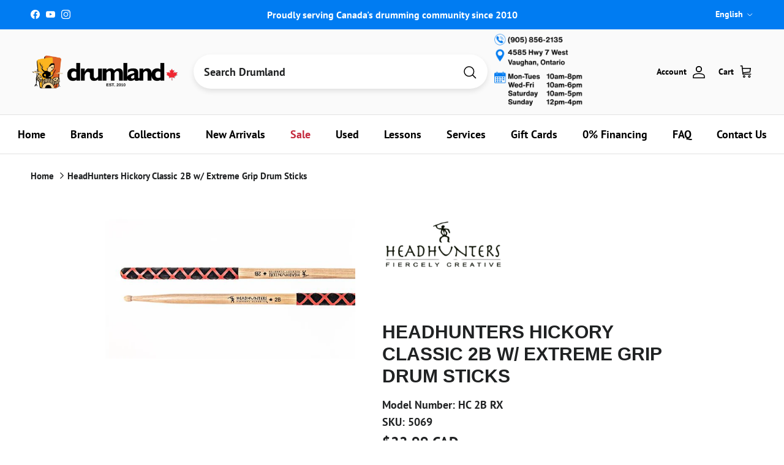

--- FILE ---
content_type: text/html; charset=utf-8
request_url: https://www.drumland.com/products/headhunters-hickory-classic-2b-w-extreme-grip-drum-sticks
body_size: 119866
content:
<!doctype html>
<html class="no-js" lang="en" dir="ltr">
<head><meta charset="utf-8">
<meta name="viewport" content="width=device-width,initial-scale=1">

<title>
  
    HeadHunters Hickory Classic 2B RX Drum Sticks
    
    
    
      – Drumland Canada | Official
    
  
</title><link rel="canonical" href="https://www.drumland.com/products/headhunters-hickory-classic-2b-w-extreme-grip-drum-sticks"><link rel="icon" href="//www.drumland.com/cdn/shop/files/favicon-32x32.png?crop=center&height=48&v=1648151927&width=48" type="image/png">
  <link rel="apple-touch-icon" href="//www.drumland.com/cdn/shop/files/favicon-32x32.png?crop=center&height=180&v=1648151927&width=180">
  <meta name="description" content="Hickory Classic 2B RX Hickory Classic 2B with double textured raised red X’Extreme Grip added for maximum grip attitude.">

<meta property="og:site_name" content="Drumland Canada | Official">
<meta property="og:url" content="https://www.drumland.com/products/headhunters-hickory-classic-2b-w-extreme-grip-drum-sticks">
<meta property="og:title" content="HeadHunters Hickory Classic 2B RX Drum Sticks">
<meta property="og:type" content="product">
<meta property="og:description" content="Hickory Classic 2B RX Hickory Classic 2B with double textured raised red X’Extreme Grip added for maximum grip attitude."><meta property="og:image" content="http://www.drumland.com/cdn/shop/products/s5069.jpg?crop=center&height=1200&v=1735354180&width=1200">
  <meta property="og:image:secure_url" content="https://www.drumland.com/cdn/shop/products/s5069.jpg?crop=center&height=1200&v=1735354180&width=1200">
  <meta property="og:image:width" content="640">
  <meta property="og:image:height" content="480"><meta property="og:price:amount" content="22.99">
  <meta property="og:price:currency" content="CAD"><meta name="twitter:card" content="summary_large_image">
<meta name="twitter:title" content="HeadHunters Hickory Classic 2B RX Drum Sticks">
<meta name="twitter:description" content="Hickory Classic 2B RX Hickory Classic 2B with double textured raised red X’Extreme Grip added for maximum grip attitude.">
<style>@font-face {
  font-family: "PT Sans";
  font-weight: 700;
  font-style: normal;
  font-display: fallback;
  src: url("//www.drumland.com/cdn/fonts/pt_sans/ptsans_n7.304287b69b0b43b7d5b0f947011857fe41849126.woff2") format("woff2"),
       url("//www.drumland.com/cdn/fonts/pt_sans/ptsans_n7.6044f7e686f0b0c443754a8289995e64f1aba322.woff") format("woff");
}
@font-face {
  font-family: "PT Sans";
  font-weight: 700;
  font-style: italic;
  font-display: fallback;
  src: url("//www.drumland.com/cdn/fonts/pt_sans/ptsans_i7.525de7532113d6a475ae29f6a88f8539c3238ecb.woff2") format("woff2"),
       url("//www.drumland.com/cdn/fonts/pt_sans/ptsans_i7.128ef16b0a49f64f8629b93373d2c7806f936889.woff") format("woff");
}
@font-face {
  font-family: "PT Sans";
  font-weight: 700;
  font-style: normal;
  font-display: fallback;
  src: url("//www.drumland.com/cdn/fonts/pt_sans/ptsans_n7.304287b69b0b43b7d5b0f947011857fe41849126.woff2") format("woff2"),
       url("//www.drumland.com/cdn/fonts/pt_sans/ptsans_n7.6044f7e686f0b0c443754a8289995e64f1aba322.woff") format("woff");
}
@font-face {
  font-family: "PT Sans";
  font-weight: 700;
  font-style: normal;
  font-display: fallback;
  src: url("//www.drumland.com/cdn/fonts/pt_sans/ptsans_n7.304287b69b0b43b7d5b0f947011857fe41849126.woff2") format("woff2"),
       url("//www.drumland.com/cdn/fonts/pt_sans/ptsans_n7.6044f7e686f0b0c443754a8289995e64f1aba322.woff") format("woff");
}
.product-inventory {
  padding: 10px;
  text-align: center;
  font-weight: bold;
  margin-bottom: 10px;
  border-radius: 5px;
}

.product-inventory--ok {
  background-color: #d4edda; /* Green for in-stock */
  color: #000000;
}

.product-inventory--low {
  background-color: #fff3cd; /* Yellow for low stock */
  color: #000000;
}

.product-inventory--backordered {
  background-color: #FCB41F; /* Orange for backordered */
  color: #000000 !important; /* Black text with higher specificity */
}

.product-info-block.product-inventory--backordered .product-inventory__status {
  color: #000000 !important; /* Target the status text within backordered state */
}

.product-inventory--pulse {
  animation: pulse 2s infinite;
}

@keyframes pulse {
  0% { transform: scale(1); }
  50% { transform: scale(1.05); }
  100% { transform: scale(1); }
}

.product-inventory__icon-low,
.product-inventory__icon-ok {
  display: none;
}

.product-inventory--low .product-inventory__icon-low,
.product-inventory--ok .product-inventory__icon-ok {
  display: inline-block;
}:root {
  --page-container-width:          1480px;
  --reading-container-width:       720px;
  --divider-opacity:               0.14;
  --gutter-large:                  30px;
  --gutter-desktop:                20px;
  --gutter-mobile:                 16px;
  --section-padding:               50px;
  --larger-section-padding:        80px;
  --larger-section-padding-mobile: 60px;
  --largest-section-padding:       110px;
  --aos-animate-duration:          0.6s;

  --base-font-family:              "PT Sans", sans-serif;
  --base-font-weight:              700;
  --base-font-style:               normal;
  --heading-font-family:           Helvetica, Arial, sans-serif;
  --heading-font-weight:           700;
  --heading-font-style:            normal;
  --heading-font-letter-spacing:   normal;
  --logo-font-family:              "PT Sans", sans-serif;
  --logo-font-weight:              700;
  --logo-font-style:               normal;
  --nav-font-family:               "PT Sans", sans-serif;
  --nav-font-weight:               700;
  --nav-font-style:                normal;

  --base-text-size:18px;
  --base-line-height:              1.6;
  --input-text-size:18px;
  --smaller-text-size-1:14px;
  --smaller-text-size-2:16px;
  --smaller-text-size-3:15px;
  --smaller-text-size-4:14px;
  --larger-text-size:30px;
  --super-large-text-size:53px;
  --super-large-mobile-text-size:24px;
  --larger-mobile-text-size:24px;
  --logo-text-size:24px;--btn-letter-spacing: 0.08em;
    --btn-text-transform: uppercase;
    --button-text-size: 16px;
    --quickbuy-button-text-size: 13;
    --small-feature-link-font-size: 0.75em;
    --input-btn-padding-top:             1.2em;
    --input-btn-padding-bottom:          1.2em;--heading-text-transform:uppercase;
  --nav-text-size:                      18px;
  --mobile-menu-font-weight:            600;

  --body-bg-color:                      255 255 255;
  --bg-color:                           255 255 255;
  --body-text-color:                    32 34 35;
  --text-color:                         32 34 35;

  --header-text-col:                    #000000;--header-text-hover-col:             var(--header-text-col);--header-bg-col:                     #fafafa;
  --heading-color:                     32 34 35;
  --body-heading-color:                32 34 35;
  --heading-divider-col:               #e2e2e2;

  --logo-col:                          #202223;
  --main-nav-bg:                       #ffffff;
  --main-nav-link-col:                 #000000;
  --main-nav-link-hover-col:           #007cf2;
  --main-nav-link-featured-col:        #c4293d;

  --link-color:                        32 34 35;
  --body-link-color:                   32 34 35;

  --btn-bg-color:                        0 124 242;
  --btn-bg-hover-color:                  69 176 61;
  --btn-border-color:                    0 124 242;
  --btn-border-hover-color:              69 176 61;
  --btn-text-color:                      255 255 255;
  --btn-text-hover-color:                255 255 255;--btn-alt-bg-color:                    77 201 68;
  --btn-alt-text-color:                  250 250 250;
  --btn-alt-border-color:                250 250 250;
  --btn-alt-border-hover-color:          250 250 250;--btn-ter-bg-color:                    235 235 235;
  --btn-ter-text-color:                  0 0 0;
  --btn-ter-bg-hover-color:              0 124 242;
  --btn-ter-text-hover-color:            255 255 255;--btn-border-radius: 3px;--color-scheme-default:                             #ffffff;
  --color-scheme-default-color:                       255 255 255;
  --color-scheme-default-text-color:                  32 34 35;
  --color-scheme-default-head-color:                  32 34 35;
  --color-scheme-default-link-color:                  32 34 35;
  --color-scheme-default-btn-text-color:              255 255 255;
  --color-scheme-default-btn-text-hover-color:        255 255 255;
  --color-scheme-default-btn-bg-color:                0 124 242;
  --color-scheme-default-btn-bg-hover-color:          69 176 61;
  --color-scheme-default-btn-border-color:            0 124 242;
  --color-scheme-default-btn-border-hover-color:      69 176 61;
  --color-scheme-default-btn-alt-text-color:          250 250 250;
  --color-scheme-default-btn-alt-bg-color:            77 201 68;
  --color-scheme-default-btn-alt-border-color:        250 250 250;
  --color-scheme-default-btn-alt-border-hover-color:  250 250 250;

  --color-scheme-1:                             #ffffff;
  --color-scheme-1-color:                       255 255 255;
  --color-scheme-1-text-color:                  52 52 52;
  --color-scheme-1-head-color:                  52 52 52;
  --color-scheme-1-link-color:                  52 52 52;
  --color-scheme-1-btn-text-color:              255 255 255;
  --color-scheme-1-btn-text-hover-color:        255 255 255;
  --color-scheme-1-btn-bg-color:                35 35 35;
  --color-scheme-1-btn-bg-hover-color:          0 0 0;
  --color-scheme-1-btn-border-color:            35 35 35;
  --color-scheme-1-btn-border-hover-color:      0 0 0;
  --color-scheme-1-btn-alt-text-color:          35 35 35;
  --color-scheme-1-btn-alt-bg-color:            255 255 255;
  --color-scheme-1-btn-alt-border-color:        35 35 35;
  --color-scheme-1-btn-alt-border-hover-color:  35 35 35;

  --color-scheme-2:                             #f2f2f2;
  --color-scheme-2-color:                       242 242 242;
  --color-scheme-2-text-color:                  52 52 52;
  --color-scheme-2-head-color:                  52 52 52;
  --color-scheme-2-link-color:                  52 52 52;
  --color-scheme-2-btn-text-color:              255 255 255;
  --color-scheme-2-btn-text-hover-color:        255 255 255;
  --color-scheme-2-btn-bg-color:                35 35 35;
  --color-scheme-2-btn-bg-hover-color:          0 0 0;
  --color-scheme-2-btn-border-color:            35 35 35;
  --color-scheme-2-btn-border-hover-color:      0 0 0;
  --color-scheme-2-btn-alt-text-color:          35 35 35;
  --color-scheme-2-btn-alt-bg-color:            255 255 255;
  --color-scheme-2-btn-alt-border-color:        35 35 35;
  --color-scheme-2-btn-alt-border-hover-color:  35 35 35;

  /* Shop Pay payment terms */
  --payment-terms-background-color:    #ffffff;--quickbuy-bg: 255 255 255;--body-input-background-color:       rgb(var(--body-bg-color));
  --input-background-color:            rgb(var(--body-bg-color));
  --body-input-text-color:             var(--body-text-color);
  --input-text-color:                  var(--body-text-color);
  --body-input-border-color:           rgb(199, 200, 200);
  --input-border-color:                rgb(199, 200, 200);
  --input-border-color-hover:          rgb(132, 133, 134);
  --input-border-color-active:         rgb(32, 34, 35);

  --swatch-cross-svg:                  url("data:image/svg+xml,%3Csvg xmlns='http://www.w3.org/2000/svg' width='240' height='240' viewBox='0 0 24 24' fill='none' stroke='rgb(199, 200, 200)' stroke-width='0.09' preserveAspectRatio='none' %3E%3Cline x1='24' y1='0' x2='0' y2='24'%3E%3C/line%3E%3C/svg%3E");
  --swatch-cross-hover:                url("data:image/svg+xml,%3Csvg xmlns='http://www.w3.org/2000/svg' width='240' height='240' viewBox='0 0 24 24' fill='none' stroke='rgb(132, 133, 134)' stroke-width='0.09' preserveAspectRatio='none' %3E%3Cline x1='24' y1='0' x2='0' y2='24'%3E%3C/line%3E%3C/svg%3E");
  --swatch-cross-active:               url("data:image/svg+xml,%3Csvg xmlns='http://www.w3.org/2000/svg' width='240' height='240' viewBox='0 0 24 24' fill='none' stroke='rgb(32, 34, 35)' stroke-width='0.09' preserveAspectRatio='none' %3E%3Cline x1='24' y1='0' x2='0' y2='24'%3E%3C/line%3E%3C/svg%3E");

  --footer-divider-col:                #eeeeee;
  --footer-text-col:                   32 34 35;
  --footer-heading-col:                32 34 35;
  --footer-bg:                         #ffffff;--product-label-overlay-justify: flex-start;--product-label-overlay-align: flex-end;--product-label-overlay-reduction-text:   #c4293d;
  --product-label-overlay-reduction-bg:     #ffffff;
  --product-label-overlay-stock-text:       #fafafa;
  --product-label-overlay-stock-bg:         #4dc944;
  --product-label-overlay-new-text:         #6d7175;
  --product-label-overlay-new-bg:           #ffffff;
  --product-label-overlay-meta-text:        #ffffff;
  --product-label-overlay-meta-bg:          #09728c;
  --product-label-sale-text:                #c4293d;
  --product-label-sold-text:                #202223;
  --product-label-preorder-text:            #108043;

  --product-block-crop-align:               center;

  
  --product-block-price-align:              center;
  --product-block-price-item-margin-start:  .25rem;
  --product-block-price-item-margin-end:    .25rem;
  

  --collection-block-image-position:   center center;

  --swatch-picker-image-size:          68px;
  --swatch-crop-align:                 center center;

  --image-overlay-text-color:          252 180 31;--image-overlay-bg:                  rgba(0, 0, 0, 0.1);
  --image-overlay-shadow-start:        rgb(0 0 0 / 0.15);
  --image-overlay-box-opacity:         1.0;--product-inventory-ok-box-color:            #f2faf0;
  --product-inventory-ok-text-color:           #108043;
  --product-inventory-ok-icon-box-fill-color:  #fff;
  --product-inventory-low-box-color:           #f2faf0;
  --product-inventory-low-text-color:          #108043;
  --product-inventory-low-icon-box-fill-color: #fff;
  --product-inventory-low-text-color-channels: 16, 128, 67;
  --product-inventory-ok-text-color-channels:  16, 128, 67;

  --rating-star-color: 246 165 41;--overlay-align-left: start;
    --overlay-align-right: end;}html[dir=rtl] {
  --overlay-right-text-m-left: 0;
  --overlay-right-text-m-right: auto;
  --overlay-left-shadow-left-left: 15%;
  --overlay-left-shadow-left-right: -50%;
  --overlay-left-shadow-right-left: -85%;
  --overlay-left-shadow-right-right: 0;
}.image-overlay--bg-box .text-overlay .text-overlay__text {
    --image-overlay-box-bg: 255 255 255;
    --heading-color: var(--body-heading-color);
    --text-color: var(--body-text-color);
    --link-color: var(--body-link-color);
  }::selection {
    background: rgb(var(--body-heading-color));
    color: rgb(var(--body-bg-color));
  }
  ::-moz-selection {
    background: rgb(var(--body-heading-color));
    color: rgb(var(--body-bg-color));
  }.use-color-scheme--default {
  --product-label-sale-text:           #c4293d;
  --product-label-sold-text:           #202223;
  --product-label-preorder-text:       #108043;
  --input-background-color:            rgb(var(--body-bg-color));
  --input-text-color:                  var(--body-input-text-color);
  --input-border-color:                rgb(199, 200, 200);
  --input-border-color-hover:          rgb(132, 133, 134);
  --input-border-color-active:         rgb(32, 34, 35);
}</style>

  <link href="//www.drumland.com/cdn/shop/t/44/assets/main.css?v=175123462381989733001764188721" rel="stylesheet" type="text/css" media="all" />
<link rel="preload" as="font" href="//www.drumland.com/cdn/fonts/pt_sans/ptsans_n7.304287b69b0b43b7d5b0f947011857fe41849126.woff2" type="font/woff2" crossorigin><script>
    document.documentElement.className = document.documentElement.className.replace('no-js', 'js');

    window.theme = {
      info: {
        name: 'Symmetry',
        version: '7.4.0'
      },
      device: {
        hasTouch: window.matchMedia('(any-pointer: coarse)').matches,
        hasHover: window.matchMedia('(hover: hover)').matches
      },
      mediaQueries: {
        md: '(min-width: 768px)',
        productMediaCarouselBreak: '(min-width: 1041px)'
      },
      routes: {
        base: 'https://www.drumland.com',
        cart: '/cart',
        cartAdd: '/cart/add.js',
        cartUpdate: '/cart/update.js',
        predictiveSearch: '/search/suggest'
      },
      strings: {
        cartTermsConfirmation: "You must agree to the terms and conditions before continuing.",
        cartItemsQuantityError: "You can only add [QUANTITY] of this item to your cart.",
        generalSearchViewAll: "View all search results",
        noStock: "Sold out",
        noVariant: "Unavailable",
        productsProductChooseA: "Choose a",
        generalSearchPages: "Pages",
        generalSearchNoResultsWithoutTerms: "Sorry, we couldnʼt find any results",
        shippingCalculator: {
          singleRate: "There is one shipping rate for this destination:",
          multipleRates: "There are multiple shipping rates for this destination:",
          noRates: "We do not ship to this destination."
        }
      },
      settings: {
        moneyWithCurrencyFormat: "${{amount}} CAD",
        cartType: "page",
        afterAddToCart: "notification",
        quickbuyStyle: "button",
        externalLinksNewTab: true,
        internalLinksSmoothScroll: true
      }
    }

    theme.inlineNavigationCheck = function() {
      var pageHeader = document.querySelector('.pageheader'),
          inlineNavContainer = pageHeader.querySelector('.logo-area__left__inner'),
          inlineNav = inlineNavContainer.querySelector('.navigation--left');
      if (inlineNav && getComputedStyle(inlineNav).display != 'none') {
        var inlineMenuCentered = document.querySelector('.pageheader--layout-inline-menu-center'),
            logoContainer = document.querySelector('.logo-area__middle__inner');
        if(inlineMenuCentered) {
          var rightWidth = document.querySelector('.logo-area__right__inner').clientWidth,
              middleWidth = logoContainer.clientWidth,
              logoArea = document.querySelector('.logo-area'),
              computedLogoAreaStyle = getComputedStyle(logoArea),
              logoAreaInnerWidth = logoArea.clientWidth - Math.ceil(parseFloat(computedLogoAreaStyle.paddingLeft)) - Math.ceil(parseFloat(computedLogoAreaStyle.paddingRight)),
              availableNavWidth = logoAreaInnerWidth - Math.max(rightWidth, middleWidth) * 2 - 40;
          inlineNavContainer.style.maxWidth = availableNavWidth + 'px';
        }

        var firstInlineNavLink = inlineNav.querySelector('.navigation__item:first-child'),
            lastInlineNavLink = inlineNav.querySelector('.navigation__item:last-child');
        if (lastInlineNavLink) {
          var inlineNavWidth = null;
          if(document.querySelector('html[dir=rtl]')) {
            inlineNavWidth = firstInlineNavLink.offsetLeft - lastInlineNavLink.offsetLeft + firstInlineNavLink.offsetWidth;
          } else {
            inlineNavWidth = lastInlineNavLink.offsetLeft - firstInlineNavLink.offsetLeft + lastInlineNavLink.offsetWidth;
          }
          if (inlineNavContainer.offsetWidth >= inlineNavWidth) {
            pageHeader.classList.add('pageheader--layout-inline-permitted');
            var tallLogo = logoContainer.clientHeight > lastInlineNavLink.clientHeight + 20;
            if (tallLogo) {
              inlineNav.classList.add('navigation--tight-underline');
            } else {
              inlineNav.classList.remove('navigation--tight-underline');
            }
          } else {
            pageHeader.classList.remove('pageheader--layout-inline-permitted');
          }
        }
      }
    };

    theme.setInitialHeaderHeightProperty = () => {
      const section = document.querySelector('.section-header');
      if (section) {
        document.documentElement.style.setProperty('--theme-header-height', Math.ceil(section.clientHeight) + 'px');
      }
    };
  </script>

  <script src="//www.drumland.com/cdn/shop/t/44/assets/main.js?v=69264991394553287051749245051" defer></script>
    <script src="//www.drumland.com/cdn/shop/t/44/assets/animate-on-scroll.js?v=15249566486942820451736869564" defer></script>
    <link href="//www.drumland.com/cdn/shop/t/44/assets/animate-on-scroll.css?v=116824741000487223811736869564" rel="stylesheet" type="text/css" media="all" />
  

  <script>window.performance && window.performance.mark && window.performance.mark('shopify.content_for_header.start');</script><meta name="google-site-verification" content="atPZfX4BsyzTJYY5xw28XgJ4t-AXcuAcLtOnRT4Xzg0">
<meta name="facebook-domain-verification" content="cyzftkuwbpgsxrkdeu0y38suu3gq5d">
<meta name="facebook-domain-verification" content="svgsggps1pjyi18ma7ob25t2oc953d">
<meta name="facebook-domain-verification" content="ric5fd7ouz9nb96snh33bamjjb5o6l">
<meta name="facebook-domain-verification" content="sy8bpv9nwforoezs27hruh4gp19kbe">
<meta name="facebook-domain-verification" content="wumd93puiu6oog0yiyk2xpu6tdgzhp">
<meta name="facebook-domain-verification" content="q6dh57495mt180565cw8d887a4x3e2">
<meta name="facebook-domain-verification" content="af2sgv395m9j7qkzqh9gu2vt2p8jjh">
<meta name="facebook-domain-verification" content="18ip2md6jk5kfw11rxvbc00ddwlida">
<meta name="facebook-domain-verification" content="eczs0q35nkvbszw00ci4tygfwx1fcp">
<meta name="facebook-domain-verification" content="yq1fjl922fcse847usy03oroh1mwk6">
<meta name="facebook-domain-verification" content="vecwxocr1cj00e6il5zctrtiu6kb1f">
<meta name="facebook-domain-verification" content="wtpkhndvwd1mrq6vucqzkn745i1js8">
<meta name="facebook-domain-verification" content="q1ot9m4r37xhkj2b2xluvb599sbe0h">
<meta name="facebook-domain-verification" content="628gdvaatup6hc8bse3pwg0ypml1g8">
<meta name="facebook-domain-verification" content="kyxf218egcnztls4k9j5djuiodwile">
<meta name="facebook-domain-verification" content="ch91l4lln8yun6yhn65ftvgu07ipmf">
<meta name="facebook-domain-verification" content="dodl11wjnixr0e28f8ewmlwnq5ute1">
<meta name="facebook-domain-verification" content="12myhfvpbz938qvh22t95husfdnlrb">
<meta name="facebook-domain-verification" content="0osg7tymx0we9fwmutohefwtahm4i7">
<meta name="facebook-domain-verification" content="h50h55n26dz4q0d83eddwls602cqxz">
<meta id="shopify-digital-wallet" name="shopify-digital-wallet" content="/2528027/digital_wallets/dialog">
<meta name="shopify-checkout-api-token" content="31e746d3b49948d3dd7178d4f4bdf696">
<meta id="in-context-paypal-metadata" data-shop-id="2528027" data-venmo-supported="false" data-environment="production" data-locale="en_US" data-paypal-v4="true" data-currency="CAD">
<link rel="alternate" hreflang="x-default" href="https://www.drumland.com/products/headhunters-hickory-classic-2b-w-extreme-grip-drum-sticks">
<link rel="alternate" hreflang="en" href="https://www.drumland.com/products/headhunters-hickory-classic-2b-w-extreme-grip-drum-sticks">
<link rel="alternate" hreflang="fr" href="https://www.drumland.com/fr/products/headhunters-hickory-classic-2b-w-extreme-grip-drum-sticks">
<link rel="alternate" type="application/json+oembed" href="https://www.drumland.com/products/headhunters-hickory-classic-2b-w-extreme-grip-drum-sticks.oembed">
<script async="async" src="/checkouts/internal/preloads.js?locale=en-CA"></script>
<link rel="preconnect" href="https://shop.app" crossorigin="anonymous">
<script async="async" src="https://shop.app/checkouts/internal/preloads.js?locale=en-CA&shop_id=2528027" crossorigin="anonymous"></script>
<script id="apple-pay-shop-capabilities" type="application/json">{"shopId":2528027,"countryCode":"CA","currencyCode":"CAD","merchantCapabilities":["supports3DS"],"merchantId":"gid:\/\/shopify\/Shop\/2528027","merchantName":"Drumland Canada | Official","requiredBillingContactFields":["postalAddress","email","phone"],"requiredShippingContactFields":["postalAddress","email","phone"],"shippingType":"shipping","supportedNetworks":["visa","masterCard","amex","discover","interac","jcb"],"total":{"type":"pending","label":"Drumland Canada | Official","amount":"1.00"},"shopifyPaymentsEnabled":true,"supportsSubscriptions":true}</script>
<script id="shopify-features" type="application/json">{"accessToken":"31e746d3b49948d3dd7178d4f4bdf696","betas":["rich-media-storefront-analytics"],"domain":"www.drumland.com","predictiveSearch":true,"shopId":2528027,"locale":"en"}</script>
<script>var Shopify = Shopify || {};
Shopify.shop = "drumland.myshopify.com";
Shopify.locale = "en";
Shopify.currency = {"active":"CAD","rate":"1.0"};
Shopify.country = "CA";
Shopify.theme = {"name":"2025 New Store Final","id":173695271213,"schema_name":"Symmetry","schema_version":"7.4.0","theme_store_id":568,"role":"main"};
Shopify.theme.handle = "null";
Shopify.theme.style = {"id":null,"handle":null};
Shopify.cdnHost = "www.drumland.com/cdn";
Shopify.routes = Shopify.routes || {};
Shopify.routes.root = "/";</script>
<script type="module">!function(o){(o.Shopify=o.Shopify||{}).modules=!0}(window);</script>
<script>!function(o){function n(){var o=[];function n(){o.push(Array.prototype.slice.apply(arguments))}return n.q=o,n}var t=o.Shopify=o.Shopify||{};t.loadFeatures=n(),t.autoloadFeatures=n()}(window);</script>
<script>
  window.ShopifyPay = window.ShopifyPay || {};
  window.ShopifyPay.apiHost = "shop.app\/pay";
  window.ShopifyPay.redirectState = null;
</script>
<script id="shop-js-analytics" type="application/json">{"pageType":"product"}</script>
<script defer="defer" async type="module" src="//www.drumland.com/cdn/shopifycloud/shop-js/modules/v2/client.init-shop-cart-sync_BN7fPSNr.en.esm.js"></script>
<script defer="defer" async type="module" src="//www.drumland.com/cdn/shopifycloud/shop-js/modules/v2/chunk.common_Cbph3Kss.esm.js"></script>
<script defer="defer" async type="module" src="//www.drumland.com/cdn/shopifycloud/shop-js/modules/v2/chunk.modal_DKumMAJ1.esm.js"></script>
<script type="module">
  await import("//www.drumland.com/cdn/shopifycloud/shop-js/modules/v2/client.init-shop-cart-sync_BN7fPSNr.en.esm.js");
await import("//www.drumland.com/cdn/shopifycloud/shop-js/modules/v2/chunk.common_Cbph3Kss.esm.js");
await import("//www.drumland.com/cdn/shopifycloud/shop-js/modules/v2/chunk.modal_DKumMAJ1.esm.js");

  window.Shopify.SignInWithShop?.initShopCartSync?.({"fedCMEnabled":true,"windoidEnabled":true});

</script>
<script defer="defer" async type="module" src="//www.drumland.com/cdn/shopifycloud/shop-js/modules/v2/client.payment-terms_BxzfvcZJ.en.esm.js"></script>
<script defer="defer" async type="module" src="//www.drumland.com/cdn/shopifycloud/shop-js/modules/v2/chunk.common_Cbph3Kss.esm.js"></script>
<script defer="defer" async type="module" src="//www.drumland.com/cdn/shopifycloud/shop-js/modules/v2/chunk.modal_DKumMAJ1.esm.js"></script>
<script type="module">
  await import("//www.drumland.com/cdn/shopifycloud/shop-js/modules/v2/client.payment-terms_BxzfvcZJ.en.esm.js");
await import("//www.drumland.com/cdn/shopifycloud/shop-js/modules/v2/chunk.common_Cbph3Kss.esm.js");
await import("//www.drumland.com/cdn/shopifycloud/shop-js/modules/v2/chunk.modal_DKumMAJ1.esm.js");

  
</script>
<script>
  window.Shopify = window.Shopify || {};
  if (!window.Shopify.featureAssets) window.Shopify.featureAssets = {};
  window.Shopify.featureAssets['shop-js'] = {"shop-cart-sync":["modules/v2/client.shop-cart-sync_CJVUk8Jm.en.esm.js","modules/v2/chunk.common_Cbph3Kss.esm.js","modules/v2/chunk.modal_DKumMAJ1.esm.js"],"init-fed-cm":["modules/v2/client.init-fed-cm_7Fvt41F4.en.esm.js","modules/v2/chunk.common_Cbph3Kss.esm.js","modules/v2/chunk.modal_DKumMAJ1.esm.js"],"init-shop-email-lookup-coordinator":["modules/v2/client.init-shop-email-lookup-coordinator_Cc088_bR.en.esm.js","modules/v2/chunk.common_Cbph3Kss.esm.js","modules/v2/chunk.modal_DKumMAJ1.esm.js"],"init-windoid":["modules/v2/client.init-windoid_hPopwJRj.en.esm.js","modules/v2/chunk.common_Cbph3Kss.esm.js","modules/v2/chunk.modal_DKumMAJ1.esm.js"],"shop-button":["modules/v2/client.shop-button_B0jaPSNF.en.esm.js","modules/v2/chunk.common_Cbph3Kss.esm.js","modules/v2/chunk.modal_DKumMAJ1.esm.js"],"shop-cash-offers":["modules/v2/client.shop-cash-offers_DPIskqss.en.esm.js","modules/v2/chunk.common_Cbph3Kss.esm.js","modules/v2/chunk.modal_DKumMAJ1.esm.js"],"shop-toast-manager":["modules/v2/client.shop-toast-manager_CK7RT69O.en.esm.js","modules/v2/chunk.common_Cbph3Kss.esm.js","modules/v2/chunk.modal_DKumMAJ1.esm.js"],"init-shop-cart-sync":["modules/v2/client.init-shop-cart-sync_BN7fPSNr.en.esm.js","modules/v2/chunk.common_Cbph3Kss.esm.js","modules/v2/chunk.modal_DKumMAJ1.esm.js"],"init-customer-accounts-sign-up":["modules/v2/client.init-customer-accounts-sign-up_CfPf4CXf.en.esm.js","modules/v2/client.shop-login-button_DeIztwXF.en.esm.js","modules/v2/chunk.common_Cbph3Kss.esm.js","modules/v2/chunk.modal_DKumMAJ1.esm.js"],"pay-button":["modules/v2/client.pay-button_CgIwFSYN.en.esm.js","modules/v2/chunk.common_Cbph3Kss.esm.js","modules/v2/chunk.modal_DKumMAJ1.esm.js"],"init-customer-accounts":["modules/v2/client.init-customer-accounts_DQ3x16JI.en.esm.js","modules/v2/client.shop-login-button_DeIztwXF.en.esm.js","modules/v2/chunk.common_Cbph3Kss.esm.js","modules/v2/chunk.modal_DKumMAJ1.esm.js"],"avatar":["modules/v2/client.avatar_BTnouDA3.en.esm.js"],"init-shop-for-new-customer-accounts":["modules/v2/client.init-shop-for-new-customer-accounts_CsZy_esa.en.esm.js","modules/v2/client.shop-login-button_DeIztwXF.en.esm.js","modules/v2/chunk.common_Cbph3Kss.esm.js","modules/v2/chunk.modal_DKumMAJ1.esm.js"],"shop-follow-button":["modules/v2/client.shop-follow-button_BRMJjgGd.en.esm.js","modules/v2/chunk.common_Cbph3Kss.esm.js","modules/v2/chunk.modal_DKumMAJ1.esm.js"],"checkout-modal":["modules/v2/client.checkout-modal_B9Drz_yf.en.esm.js","modules/v2/chunk.common_Cbph3Kss.esm.js","modules/v2/chunk.modal_DKumMAJ1.esm.js"],"shop-login-button":["modules/v2/client.shop-login-button_DeIztwXF.en.esm.js","modules/v2/chunk.common_Cbph3Kss.esm.js","modules/v2/chunk.modal_DKumMAJ1.esm.js"],"lead-capture":["modules/v2/client.lead-capture_DXYzFM3R.en.esm.js","modules/v2/chunk.common_Cbph3Kss.esm.js","modules/v2/chunk.modal_DKumMAJ1.esm.js"],"shop-login":["modules/v2/client.shop-login_CA5pJqmO.en.esm.js","modules/v2/chunk.common_Cbph3Kss.esm.js","modules/v2/chunk.modal_DKumMAJ1.esm.js"],"payment-terms":["modules/v2/client.payment-terms_BxzfvcZJ.en.esm.js","modules/v2/chunk.common_Cbph3Kss.esm.js","modules/v2/chunk.modal_DKumMAJ1.esm.js"]};
</script>
<script>(function() {
  var isLoaded = false;
  function asyncLoad() {
    if (isLoaded) return;
    isLoaded = true;
    var urls = ["https:\/\/chimpstatic.com\/mcjs-connected\/js\/users\/10be98a22e65b4885baa16a28\/8a1b3d1ef6e47e1df865dc20a.js?shop=drumland.myshopify.com","https:\/\/d10lpsik1i8c69.cloudfront.net\/w.js?shop=drumland.myshopify.com","https:\/\/cdn.shopify.com\/s\/files\/1\/0252\/8027\/t\/40\/assets\/affirmShopify.js?v=1704234552\u0026shop=drumland.myshopify.com","https:\/\/cdn.shopify.com\/s\/files\/1\/0252\/8027\/t\/40\/assets\/affirmShopify.js?v=1705689146\u0026shop=drumland.myshopify.com","https:\/\/cdn.shopify.com\/s\/files\/1\/0252\/8027\/t\/43\/assets\/affirmShopify.js?v=1733300201\u0026shop=drumland.myshopify.com","https:\/\/storage.nfcube.com\/instafeed-19c9ae176bbffed7e16141717eef76e3.js?shop=drumland.myshopify.com","https:\/\/googlereview.gropulse.com\/get_widget?shop=drumland.myshopify.com","https:\/\/main-app-production.upsellserverapi.com\/build\/external\/services\/session\/index.js?shop=drumland.myshopify.com","https:\/\/searchanise-ef84.kxcdn.com\/widgets\/shopify\/init.js?a=5a0b0V6V2d\u0026shop=drumland.myshopify.com"];
    for (var i = 0; i < urls.length; i++) {
      var s = document.createElement('script');
      s.type = 'text/javascript';
      s.async = true;
      s.src = urls[i];
      var x = document.getElementsByTagName('script')[0];
      x.parentNode.insertBefore(s, x);
    }
  };
  if(window.attachEvent) {
    window.attachEvent('onload', asyncLoad);
  } else {
    window.addEventListener('load', asyncLoad, false);
  }
})();</script>
<script id="__st">var __st={"a":2528027,"offset":-18000,"reqid":"b5cf4043-1a3f-4816-b3f2-1c66c2a50d05-1769818262","pageurl":"www.drumland.com\/products\/headhunters-hickory-classic-2b-w-extreme-grip-drum-sticks","u":"8ad8414d0ba0","p":"product","rtyp":"product","rid":6888977694780};</script>
<script>window.ShopifyPaypalV4VisibilityTracking = true;</script>
<script id="captcha-bootstrap">!function(){'use strict';const t='contact',e='account',n='new_comment',o=[[t,t],['blogs',n],['comments',n],[t,'customer']],c=[[e,'customer_login'],[e,'guest_login'],[e,'recover_customer_password'],[e,'create_customer']],r=t=>t.map((([t,e])=>`form[action*='/${t}']:not([data-nocaptcha='true']) input[name='form_type'][value='${e}']`)).join(','),a=t=>()=>t?[...document.querySelectorAll(t)].map((t=>t.form)):[];function s(){const t=[...o],e=r(t);return a(e)}const i='password',u='form_key',d=['recaptcha-v3-token','g-recaptcha-response','h-captcha-response',i],f=()=>{try{return window.sessionStorage}catch{return}},m='__shopify_v',_=t=>t.elements[u];function p(t,e,n=!1){try{const o=window.sessionStorage,c=JSON.parse(o.getItem(e)),{data:r}=function(t){const{data:e,action:n}=t;return t[m]||n?{data:e,action:n}:{data:t,action:n}}(c);for(const[e,n]of Object.entries(r))t.elements[e]&&(t.elements[e].value=n);n&&o.removeItem(e)}catch(o){console.error('form repopulation failed',{error:o})}}const l='form_type',E='cptcha';function T(t){t.dataset[E]=!0}const w=window,h=w.document,L='Shopify',v='ce_forms',y='captcha';let A=!1;((t,e)=>{const n=(g='f06e6c50-85a8-45c8-87d0-21a2b65856fe',I='https://cdn.shopify.com/shopifycloud/storefront-forms-hcaptcha/ce_storefront_forms_captcha_hcaptcha.v1.5.2.iife.js',D={infoText:'Protected by hCaptcha',privacyText:'Privacy',termsText:'Terms'},(t,e,n)=>{const o=w[L][v],c=o.bindForm;if(c)return c(t,g,e,D).then(n);var r;o.q.push([[t,g,e,D],n]),r=I,A||(h.body.append(Object.assign(h.createElement('script'),{id:'captcha-provider',async:!0,src:r})),A=!0)});var g,I,D;w[L]=w[L]||{},w[L][v]=w[L][v]||{},w[L][v].q=[],w[L][y]=w[L][y]||{},w[L][y].protect=function(t,e){n(t,void 0,e),T(t)},Object.freeze(w[L][y]),function(t,e,n,w,h,L){const[v,y,A,g]=function(t,e,n){const i=e?o:[],u=t?c:[],d=[...i,...u],f=r(d),m=r(i),_=r(d.filter((([t,e])=>n.includes(e))));return[a(f),a(m),a(_),s()]}(w,h,L),I=t=>{const e=t.target;return e instanceof HTMLFormElement?e:e&&e.form},D=t=>v().includes(t);t.addEventListener('submit',(t=>{const e=I(t);if(!e)return;const n=D(e)&&!e.dataset.hcaptchaBound&&!e.dataset.recaptchaBound,o=_(e),c=g().includes(e)&&(!o||!o.value);(n||c)&&t.preventDefault(),c&&!n&&(function(t){try{if(!f())return;!function(t){const e=f();if(!e)return;const n=_(t);if(!n)return;const o=n.value;o&&e.removeItem(o)}(t);const e=Array.from(Array(32),(()=>Math.random().toString(36)[2])).join('');!function(t,e){_(t)||t.append(Object.assign(document.createElement('input'),{type:'hidden',name:u})),t.elements[u].value=e}(t,e),function(t,e){const n=f();if(!n)return;const o=[...t.querySelectorAll(`input[type='${i}']`)].map((({name:t})=>t)),c=[...d,...o],r={};for(const[a,s]of new FormData(t).entries())c.includes(a)||(r[a]=s);n.setItem(e,JSON.stringify({[m]:1,action:t.action,data:r}))}(t,e)}catch(e){console.error('failed to persist form',e)}}(e),e.submit())}));const S=(t,e)=>{t&&!t.dataset[E]&&(n(t,e.some((e=>e===t))),T(t))};for(const o of['focusin','change'])t.addEventListener(o,(t=>{const e=I(t);D(e)&&S(e,y())}));const B=e.get('form_key'),M=e.get(l),P=B&&M;t.addEventListener('DOMContentLoaded',(()=>{const t=y();if(P)for(const e of t)e.elements[l].value===M&&p(e,B);[...new Set([...A(),...v().filter((t=>'true'===t.dataset.shopifyCaptcha))])].forEach((e=>S(e,t)))}))}(h,new URLSearchParams(w.location.search),n,t,e,['guest_login'])})(!0,!0)}();</script>
<script integrity="sha256-4kQ18oKyAcykRKYeNunJcIwy7WH5gtpwJnB7kiuLZ1E=" data-source-attribution="shopify.loadfeatures" defer="defer" src="//www.drumland.com/cdn/shopifycloud/storefront/assets/storefront/load_feature-a0a9edcb.js" crossorigin="anonymous"></script>
<script crossorigin="anonymous" defer="defer" src="//www.drumland.com/cdn/shopifycloud/storefront/assets/shopify_pay/storefront-65b4c6d7.js?v=20250812"></script>
<script data-source-attribution="shopify.dynamic_checkout.dynamic.init">var Shopify=Shopify||{};Shopify.PaymentButton=Shopify.PaymentButton||{isStorefrontPortableWallets:!0,init:function(){window.Shopify.PaymentButton.init=function(){};var t=document.createElement("script");t.src="https://www.drumland.com/cdn/shopifycloud/portable-wallets/latest/portable-wallets.en.js",t.type="module",document.head.appendChild(t)}};
</script>
<script data-source-attribution="shopify.dynamic_checkout.buyer_consent">
  function portableWalletsHideBuyerConsent(e){var t=document.getElementById("shopify-buyer-consent"),n=document.getElementById("shopify-subscription-policy-button");t&&n&&(t.classList.add("hidden"),t.setAttribute("aria-hidden","true"),n.removeEventListener("click",e))}function portableWalletsShowBuyerConsent(e){var t=document.getElementById("shopify-buyer-consent"),n=document.getElementById("shopify-subscription-policy-button");t&&n&&(t.classList.remove("hidden"),t.removeAttribute("aria-hidden"),n.addEventListener("click",e))}window.Shopify?.PaymentButton&&(window.Shopify.PaymentButton.hideBuyerConsent=portableWalletsHideBuyerConsent,window.Shopify.PaymentButton.showBuyerConsent=portableWalletsShowBuyerConsent);
</script>
<script data-source-attribution="shopify.dynamic_checkout.cart.bootstrap">document.addEventListener("DOMContentLoaded",(function(){function t(){return document.querySelector("shopify-accelerated-checkout-cart, shopify-accelerated-checkout")}if(t())Shopify.PaymentButton.init();else{new MutationObserver((function(e,n){t()&&(Shopify.PaymentButton.init(),n.disconnect())})).observe(document.body,{childList:!0,subtree:!0})}}));
</script>
<link id="shopify-accelerated-checkout-styles" rel="stylesheet" media="screen" href="https://www.drumland.com/cdn/shopifycloud/portable-wallets/latest/accelerated-checkout-backwards-compat.css" crossorigin="anonymous">
<style id="shopify-accelerated-checkout-cart">
        #shopify-buyer-consent {
  margin-top: 1em;
  display: inline-block;
  width: 100%;
}

#shopify-buyer-consent.hidden {
  display: none;
}

#shopify-subscription-policy-button {
  background: none;
  border: none;
  padding: 0;
  text-decoration: underline;
  font-size: inherit;
  cursor: pointer;
}

#shopify-subscription-policy-button::before {
  box-shadow: none;
}

      </style>
<script id="sections-script" data-sections="related-products" defer="defer" src="//www.drumland.com/cdn/shop/t/44/compiled_assets/scripts.js?v=4623"></script>
<script>window.performance && window.performance.mark && window.performance.mark('shopify.content_for_header.end');</script>
<!-- CC Custom Head Start --><!-- CC Custom Head End --><style>
    .has-paging_title {
        display: block !important;
        text-align: center !important;
        width: 100% !important;
        margin: 0 auto !important;
    }
</style>
<link href="//www.drumland.com/cdn/shop/t/44/assets/variant-styles.css?v=100638056169186266471738688590" rel="stylesheet" type="text/css" media="all" />
<script src="https://cdn.shopify.com/extensions/019b028f-28ff-7749-a366-850309efa455/root-148/assets/upsell-cross-sell.js" type="text/javascript" defer="defer"></script>
<script src="https://cdn.shopify.com/extensions/c1eb4680-ad4e-49c3-898d-493ebb06e626/affirm-pay-over-time-messaging-9/assets/affirm-cart-drawer-embed-handler.js" type="text/javascript" defer="defer"></script>
<script src="https://cdn.shopify.com/extensions/019b028f-28ff-7749-a366-850309efa455/root-148/assets/pop-up.js" type="text/javascript" defer="defer"></script>
<script src="https://cdn.shopify.com/extensions/c1eb4680-ad4e-49c3-898d-493ebb06e626/affirm-pay-over-time-messaging-9/assets/affirm-product-handler.js" type="text/javascript" defer="defer"></script>
<link href="https://monorail-edge.shopifysvc.com" rel="dns-prefetch">
<script>(function(){if ("sendBeacon" in navigator && "performance" in window) {try {var session_token_from_headers = performance.getEntriesByType('navigation')[0].serverTiming.find(x => x.name == '_s').description;} catch {var session_token_from_headers = undefined;}var session_cookie_matches = document.cookie.match(/_shopify_s=([^;]*)/);var session_token_from_cookie = session_cookie_matches && session_cookie_matches.length === 2 ? session_cookie_matches[1] : "";var session_token = session_token_from_headers || session_token_from_cookie || "";function handle_abandonment_event(e) {var entries = performance.getEntries().filter(function(entry) {return /monorail-edge.shopifysvc.com/.test(entry.name);});if (!window.abandonment_tracked && entries.length === 0) {window.abandonment_tracked = true;var currentMs = Date.now();var navigation_start = performance.timing.navigationStart;var payload = {shop_id: 2528027,url: window.location.href,navigation_start,duration: currentMs - navigation_start,session_token,page_type: "product"};window.navigator.sendBeacon("https://monorail-edge.shopifysvc.com/v1/produce", JSON.stringify({schema_id: "online_store_buyer_site_abandonment/1.1",payload: payload,metadata: {event_created_at_ms: currentMs,event_sent_at_ms: currentMs}}));}}window.addEventListener('pagehide', handle_abandonment_event);}}());</script>
<script id="web-pixels-manager-setup">(function e(e,d,r,n,o){if(void 0===o&&(o={}),!Boolean(null===(a=null===(i=window.Shopify)||void 0===i?void 0:i.analytics)||void 0===a?void 0:a.replayQueue)){var i,a;window.Shopify=window.Shopify||{};var t=window.Shopify;t.analytics=t.analytics||{};var s=t.analytics;s.replayQueue=[],s.publish=function(e,d,r){return s.replayQueue.push([e,d,r]),!0};try{self.performance.mark("wpm:start")}catch(e){}var l=function(){var e={modern:/Edge?\/(1{2}[4-9]|1[2-9]\d|[2-9]\d{2}|\d{4,})\.\d+(\.\d+|)|Firefox\/(1{2}[4-9]|1[2-9]\d|[2-9]\d{2}|\d{4,})\.\d+(\.\d+|)|Chrom(ium|e)\/(9{2}|\d{3,})\.\d+(\.\d+|)|(Maci|X1{2}).+ Version\/(15\.\d+|(1[6-9]|[2-9]\d|\d{3,})\.\d+)([,.]\d+|)( \(\w+\)|)( Mobile\/\w+|) Safari\/|Chrome.+OPR\/(9{2}|\d{3,})\.\d+\.\d+|(CPU[ +]OS|iPhone[ +]OS|CPU[ +]iPhone|CPU IPhone OS|CPU iPad OS)[ +]+(15[._]\d+|(1[6-9]|[2-9]\d|\d{3,})[._]\d+)([._]\d+|)|Android:?[ /-](13[3-9]|1[4-9]\d|[2-9]\d{2}|\d{4,})(\.\d+|)(\.\d+|)|Android.+Firefox\/(13[5-9]|1[4-9]\d|[2-9]\d{2}|\d{4,})\.\d+(\.\d+|)|Android.+Chrom(ium|e)\/(13[3-9]|1[4-9]\d|[2-9]\d{2}|\d{4,})\.\d+(\.\d+|)|SamsungBrowser\/([2-9]\d|\d{3,})\.\d+/,legacy:/Edge?\/(1[6-9]|[2-9]\d|\d{3,})\.\d+(\.\d+|)|Firefox\/(5[4-9]|[6-9]\d|\d{3,})\.\d+(\.\d+|)|Chrom(ium|e)\/(5[1-9]|[6-9]\d|\d{3,})\.\d+(\.\d+|)([\d.]+$|.*Safari\/(?![\d.]+ Edge\/[\d.]+$))|(Maci|X1{2}).+ Version\/(10\.\d+|(1[1-9]|[2-9]\d|\d{3,})\.\d+)([,.]\d+|)( \(\w+\)|)( Mobile\/\w+|) Safari\/|Chrome.+OPR\/(3[89]|[4-9]\d|\d{3,})\.\d+\.\d+|(CPU[ +]OS|iPhone[ +]OS|CPU[ +]iPhone|CPU IPhone OS|CPU iPad OS)[ +]+(10[._]\d+|(1[1-9]|[2-9]\d|\d{3,})[._]\d+)([._]\d+|)|Android:?[ /-](13[3-9]|1[4-9]\d|[2-9]\d{2}|\d{4,})(\.\d+|)(\.\d+|)|Mobile Safari.+OPR\/([89]\d|\d{3,})\.\d+\.\d+|Android.+Firefox\/(13[5-9]|1[4-9]\d|[2-9]\d{2}|\d{4,})\.\d+(\.\d+|)|Android.+Chrom(ium|e)\/(13[3-9]|1[4-9]\d|[2-9]\d{2}|\d{4,})\.\d+(\.\d+|)|Android.+(UC? ?Browser|UCWEB|U3)[ /]?(15\.([5-9]|\d{2,})|(1[6-9]|[2-9]\d|\d{3,})\.\d+)\.\d+|SamsungBrowser\/(5\.\d+|([6-9]|\d{2,})\.\d+)|Android.+MQ{2}Browser\/(14(\.(9|\d{2,})|)|(1[5-9]|[2-9]\d|\d{3,})(\.\d+|))(\.\d+|)|K[Aa][Ii]OS\/(3\.\d+|([4-9]|\d{2,})\.\d+)(\.\d+|)/},d=e.modern,r=e.legacy,n=navigator.userAgent;return n.match(d)?"modern":n.match(r)?"legacy":"unknown"}(),u="modern"===l?"modern":"legacy",c=(null!=n?n:{modern:"",legacy:""})[u],f=function(e){return[e.baseUrl,"/wpm","/b",e.hashVersion,"modern"===e.buildTarget?"m":"l",".js"].join("")}({baseUrl:d,hashVersion:r,buildTarget:u}),m=function(e){var d=e.version,r=e.bundleTarget,n=e.surface,o=e.pageUrl,i=e.monorailEndpoint;return{emit:function(e){var a=e.status,t=e.errorMsg,s=(new Date).getTime(),l=JSON.stringify({metadata:{event_sent_at_ms:s},events:[{schema_id:"web_pixels_manager_load/3.1",payload:{version:d,bundle_target:r,page_url:o,status:a,surface:n,error_msg:t},metadata:{event_created_at_ms:s}}]});if(!i)return console&&console.warn&&console.warn("[Web Pixels Manager] No Monorail endpoint provided, skipping logging."),!1;try{return self.navigator.sendBeacon.bind(self.navigator)(i,l)}catch(e){}var u=new XMLHttpRequest;try{return u.open("POST",i,!0),u.setRequestHeader("Content-Type","text/plain"),u.send(l),!0}catch(e){return console&&console.warn&&console.warn("[Web Pixels Manager] Got an unhandled error while logging to Monorail."),!1}}}}({version:r,bundleTarget:l,surface:e.surface,pageUrl:self.location.href,monorailEndpoint:e.monorailEndpoint});try{o.browserTarget=l,function(e){var d=e.src,r=e.async,n=void 0===r||r,o=e.onload,i=e.onerror,a=e.sri,t=e.scriptDataAttributes,s=void 0===t?{}:t,l=document.createElement("script"),u=document.querySelector("head"),c=document.querySelector("body");if(l.async=n,l.src=d,a&&(l.integrity=a,l.crossOrigin="anonymous"),s)for(var f in s)if(Object.prototype.hasOwnProperty.call(s,f))try{l.dataset[f]=s[f]}catch(e){}if(o&&l.addEventListener("load",o),i&&l.addEventListener("error",i),u)u.appendChild(l);else{if(!c)throw new Error("Did not find a head or body element to append the script");c.appendChild(l)}}({src:f,async:!0,onload:function(){if(!function(){var e,d;return Boolean(null===(d=null===(e=window.Shopify)||void 0===e?void 0:e.analytics)||void 0===d?void 0:d.initialized)}()){var d=window.webPixelsManager.init(e)||void 0;if(d){var r=window.Shopify.analytics;r.replayQueue.forEach((function(e){var r=e[0],n=e[1],o=e[2];d.publishCustomEvent(r,n,o)})),r.replayQueue=[],r.publish=d.publishCustomEvent,r.visitor=d.visitor,r.initialized=!0}}},onerror:function(){return m.emit({status:"failed",errorMsg:"".concat(f," has failed to load")})},sri:function(e){var d=/^sha384-[A-Za-z0-9+/=]+$/;return"string"==typeof e&&d.test(e)}(c)?c:"",scriptDataAttributes:o}),m.emit({status:"loading"})}catch(e){m.emit({status:"failed",errorMsg:(null==e?void 0:e.message)||"Unknown error"})}}})({shopId: 2528027,storefrontBaseUrl: "https://www.drumland.com",extensionsBaseUrl: "https://extensions.shopifycdn.com/cdn/shopifycloud/web-pixels-manager",monorailEndpoint: "https://monorail-edge.shopifysvc.com/unstable/produce_batch",surface: "storefront-renderer",enabledBetaFlags: ["2dca8a86"],webPixelsConfigList: [{"id":"786268461","configuration":"{\"config\":\"{\\\"pixel_id\\\":\\\"AW-438557379\\\",\\\"target_country\\\":\\\"CA\\\",\\\"gtag_events\\\":[{\\\"type\\\":\\\"begin_checkout\\\",\\\"action_label\\\":\\\"AW-438557379\\\/77crCM6P0McZEMO1j9EB\\\"},{\\\"type\\\":\\\"search\\\",\\\"action_label\\\":\\\"AW-438557379\\\/EsiPCMiP0McZEMO1j9EB\\\"},{\\\"type\\\":\\\"view_item\\\",\\\"action_label\\\":[\\\"AW-438557379\\\/1jOLCMWP0McZEMO1j9EB\\\",\\\"MC-3CDMZSV2M6\\\"]},{\\\"type\\\":\\\"purchase\\\",\\\"action_label\\\":[\\\"AW-438557379\\\/6frxCL-P0McZEMO1j9EB\\\",\\\"MC-3CDMZSV2M6\\\"]},{\\\"type\\\":\\\"page_view\\\",\\\"action_label\\\":[\\\"AW-438557379\\\/ndBoCMKP0McZEMO1j9EB\\\",\\\"MC-3CDMZSV2M6\\\"]},{\\\"type\\\":\\\"add_payment_info\\\",\\\"action_label\\\":\\\"AW-438557379\\\/_ckiCNGP0McZEMO1j9EB\\\"},{\\\"type\\\":\\\"add_to_cart\\\",\\\"action_label\\\":\\\"AW-438557379\\\/PjaQCMuP0McZEMO1j9EB\\\"}],\\\"enable_monitoring_mode\\\":false}\"}","eventPayloadVersion":"v1","runtimeContext":"OPEN","scriptVersion":"b2a88bafab3e21179ed38636efcd8a93","type":"APP","apiClientId":1780363,"privacyPurposes":[],"dataSharingAdjustments":{"protectedCustomerApprovalScopes":["read_customer_address","read_customer_email","read_customer_name","read_customer_personal_data","read_customer_phone"]}},{"id":"398786861","configuration":"{\"pixel_id\":\"220271235046467\",\"pixel_type\":\"facebook_pixel\",\"metaapp_system_user_token\":\"-\"}","eventPayloadVersion":"v1","runtimeContext":"OPEN","scriptVersion":"ca16bc87fe92b6042fbaa3acc2fbdaa6","type":"APP","apiClientId":2329312,"privacyPurposes":["ANALYTICS","MARKETING","SALE_OF_DATA"],"dataSharingAdjustments":{"protectedCustomerApprovalScopes":["read_customer_address","read_customer_email","read_customer_name","read_customer_personal_data","read_customer_phone"]}},{"id":"123142445","configuration":"{\"apiKey\":\"5a0b0V6V2d\", \"host\":\"searchserverapi.com\"}","eventPayloadVersion":"v1","runtimeContext":"STRICT","scriptVersion":"5559ea45e47b67d15b30b79e7c6719da","type":"APP","apiClientId":578825,"privacyPurposes":["ANALYTICS"],"dataSharingAdjustments":{"protectedCustomerApprovalScopes":["read_customer_personal_data"]}},{"id":"117014829","eventPayloadVersion":"1","runtimeContext":"LAX","scriptVersion":"1","type":"CUSTOM","privacyPurposes":["ANALYTICS","MARKETING","SALE_OF_DATA"],"name":"Remarketing"},{"id":"shopify-app-pixel","configuration":"{}","eventPayloadVersion":"v1","runtimeContext":"STRICT","scriptVersion":"0450","apiClientId":"shopify-pixel","type":"APP","privacyPurposes":["ANALYTICS","MARKETING"]},{"id":"shopify-custom-pixel","eventPayloadVersion":"v1","runtimeContext":"LAX","scriptVersion":"0450","apiClientId":"shopify-pixel","type":"CUSTOM","privacyPurposes":["ANALYTICS","MARKETING"]}],isMerchantRequest: false,initData: {"shop":{"name":"Drumland Canada | Official","paymentSettings":{"currencyCode":"CAD"},"myshopifyDomain":"drumland.myshopify.com","countryCode":"CA","storefrontUrl":"https:\/\/www.drumland.com"},"customer":null,"cart":null,"checkout":null,"productVariants":[{"price":{"amount":22.99,"currencyCode":"CAD"},"product":{"title":"HeadHunters Hickory Classic 2B w\/ Extreme Grip Drum Sticks","vendor":"HEADHUNTERS","id":"6888977694780","untranslatedTitle":"HeadHunters Hickory Classic 2B w\/ Extreme Grip Drum Sticks","url":"\/products\/headhunters-hickory-classic-2b-w-extreme-grip-drum-sticks","type":"Drum Sticks"},"id":"40081827987516","image":{"src":"\/\/www.drumland.com\/cdn\/shop\/products\/s5069.jpg?v=1735354180"},"sku":"5069","title":"Default Title","untranslatedTitle":"Default Title"}],"purchasingCompany":null},},"https://www.drumland.com/cdn","1d2a099fw23dfb22ep557258f5m7a2edbae",{"modern":"","legacy":""},{"shopId":"2528027","storefrontBaseUrl":"https:\/\/www.drumland.com","extensionBaseUrl":"https:\/\/extensions.shopifycdn.com\/cdn\/shopifycloud\/web-pixels-manager","surface":"storefront-renderer","enabledBetaFlags":"[\"2dca8a86\"]","isMerchantRequest":"false","hashVersion":"1d2a099fw23dfb22ep557258f5m7a2edbae","publish":"custom","events":"[[\"page_viewed\",{}],[\"product_viewed\",{\"productVariant\":{\"price\":{\"amount\":22.99,\"currencyCode\":\"CAD\"},\"product\":{\"title\":\"HeadHunters Hickory Classic 2B w\/ Extreme Grip Drum Sticks\",\"vendor\":\"HEADHUNTERS\",\"id\":\"6888977694780\",\"untranslatedTitle\":\"HeadHunters Hickory Classic 2B w\/ Extreme Grip Drum Sticks\",\"url\":\"\/products\/headhunters-hickory-classic-2b-w-extreme-grip-drum-sticks\",\"type\":\"Drum Sticks\"},\"id\":\"40081827987516\",\"image\":{\"src\":\"\/\/www.drumland.com\/cdn\/shop\/products\/s5069.jpg?v=1735354180\"},\"sku\":\"5069\",\"title\":\"Default Title\",\"untranslatedTitle\":\"Default Title\"}}]]"});</script><script>
  window.ShopifyAnalytics = window.ShopifyAnalytics || {};
  window.ShopifyAnalytics.meta = window.ShopifyAnalytics.meta || {};
  window.ShopifyAnalytics.meta.currency = 'CAD';
  var meta = {"product":{"id":6888977694780,"gid":"gid:\/\/shopify\/Product\/6888977694780","vendor":"HEADHUNTERS","type":"Drum Sticks","handle":"headhunters-hickory-classic-2b-w-extreme-grip-drum-sticks","variants":[{"id":40081827987516,"price":2299,"name":"HeadHunters Hickory Classic 2B w\/ Extreme Grip Drum Sticks","public_title":null,"sku":"5069"}],"remote":false},"page":{"pageType":"product","resourceType":"product","resourceId":6888977694780,"requestId":"b5cf4043-1a3f-4816-b3f2-1c66c2a50d05-1769818262"}};
  for (var attr in meta) {
    window.ShopifyAnalytics.meta[attr] = meta[attr];
  }
</script>
<script class="analytics">
  (function () {
    var customDocumentWrite = function(content) {
      var jquery = null;

      if (window.jQuery) {
        jquery = window.jQuery;
      } else if (window.Checkout && window.Checkout.$) {
        jquery = window.Checkout.$;
      }

      if (jquery) {
        jquery('body').append(content);
      }
    };

    var hasLoggedConversion = function(token) {
      if (token) {
        return document.cookie.indexOf('loggedConversion=' + token) !== -1;
      }
      return false;
    }

    var setCookieIfConversion = function(token) {
      if (token) {
        var twoMonthsFromNow = new Date(Date.now());
        twoMonthsFromNow.setMonth(twoMonthsFromNow.getMonth() + 2);

        document.cookie = 'loggedConversion=' + token + '; expires=' + twoMonthsFromNow;
      }
    }

    var trekkie = window.ShopifyAnalytics.lib = window.trekkie = window.trekkie || [];
    if (trekkie.integrations) {
      return;
    }
    trekkie.methods = [
      'identify',
      'page',
      'ready',
      'track',
      'trackForm',
      'trackLink'
    ];
    trekkie.factory = function(method) {
      return function() {
        var args = Array.prototype.slice.call(arguments);
        args.unshift(method);
        trekkie.push(args);
        return trekkie;
      };
    };
    for (var i = 0; i < trekkie.methods.length; i++) {
      var key = trekkie.methods[i];
      trekkie[key] = trekkie.factory(key);
    }
    trekkie.load = function(config) {
      trekkie.config = config || {};
      trekkie.config.initialDocumentCookie = document.cookie;
      var first = document.getElementsByTagName('script')[0];
      var script = document.createElement('script');
      script.type = 'text/javascript';
      script.onerror = function(e) {
        var scriptFallback = document.createElement('script');
        scriptFallback.type = 'text/javascript';
        scriptFallback.onerror = function(error) {
                var Monorail = {
      produce: function produce(monorailDomain, schemaId, payload) {
        var currentMs = new Date().getTime();
        var event = {
          schema_id: schemaId,
          payload: payload,
          metadata: {
            event_created_at_ms: currentMs,
            event_sent_at_ms: currentMs
          }
        };
        return Monorail.sendRequest("https://" + monorailDomain + "/v1/produce", JSON.stringify(event));
      },
      sendRequest: function sendRequest(endpointUrl, payload) {
        // Try the sendBeacon API
        if (window && window.navigator && typeof window.navigator.sendBeacon === 'function' && typeof window.Blob === 'function' && !Monorail.isIos12()) {
          var blobData = new window.Blob([payload], {
            type: 'text/plain'
          });

          if (window.navigator.sendBeacon(endpointUrl, blobData)) {
            return true;
          } // sendBeacon was not successful

        } // XHR beacon

        var xhr = new XMLHttpRequest();

        try {
          xhr.open('POST', endpointUrl);
          xhr.setRequestHeader('Content-Type', 'text/plain');
          xhr.send(payload);
        } catch (e) {
          console.log(e);
        }

        return false;
      },
      isIos12: function isIos12() {
        return window.navigator.userAgent.lastIndexOf('iPhone; CPU iPhone OS 12_') !== -1 || window.navigator.userAgent.lastIndexOf('iPad; CPU OS 12_') !== -1;
      }
    };
    Monorail.produce('monorail-edge.shopifysvc.com',
      'trekkie_storefront_load_errors/1.1',
      {shop_id: 2528027,
      theme_id: 173695271213,
      app_name: "storefront",
      context_url: window.location.href,
      source_url: "//www.drumland.com/cdn/s/trekkie.storefront.c59ea00e0474b293ae6629561379568a2d7c4bba.min.js"});

        };
        scriptFallback.async = true;
        scriptFallback.src = '//www.drumland.com/cdn/s/trekkie.storefront.c59ea00e0474b293ae6629561379568a2d7c4bba.min.js';
        first.parentNode.insertBefore(scriptFallback, first);
      };
      script.async = true;
      script.src = '//www.drumland.com/cdn/s/trekkie.storefront.c59ea00e0474b293ae6629561379568a2d7c4bba.min.js';
      first.parentNode.insertBefore(script, first);
    };
    trekkie.load(
      {"Trekkie":{"appName":"storefront","development":false,"defaultAttributes":{"shopId":2528027,"isMerchantRequest":null,"themeId":173695271213,"themeCityHash":"8121516886625690121","contentLanguage":"en","currency":"CAD","eventMetadataId":"1b7ad107-2c68-4118-b530-458b9e64b179"},"isServerSideCookieWritingEnabled":true,"monorailRegion":"shop_domain","enabledBetaFlags":["65f19447","b5387b81"]},"Session Attribution":{},"S2S":{"facebookCapiEnabled":true,"source":"trekkie-storefront-renderer","apiClientId":580111}}
    );

    var loaded = false;
    trekkie.ready(function() {
      if (loaded) return;
      loaded = true;

      window.ShopifyAnalytics.lib = window.trekkie;

      var originalDocumentWrite = document.write;
      document.write = customDocumentWrite;
      try { window.ShopifyAnalytics.merchantGoogleAnalytics.call(this); } catch(error) {};
      document.write = originalDocumentWrite;

      window.ShopifyAnalytics.lib.page(null,{"pageType":"product","resourceType":"product","resourceId":6888977694780,"requestId":"b5cf4043-1a3f-4816-b3f2-1c66c2a50d05-1769818262","shopifyEmitted":true});

      var match = window.location.pathname.match(/checkouts\/(.+)\/(thank_you|post_purchase)/)
      var token = match? match[1]: undefined;
      if (!hasLoggedConversion(token)) {
        setCookieIfConversion(token);
        window.ShopifyAnalytics.lib.track("Viewed Product",{"currency":"CAD","variantId":40081827987516,"productId":6888977694780,"productGid":"gid:\/\/shopify\/Product\/6888977694780","name":"HeadHunters Hickory Classic 2B w\/ Extreme Grip Drum Sticks","price":"22.99","sku":"5069","brand":"HEADHUNTERS","variant":null,"category":"Drum Sticks","nonInteraction":true,"remote":false},undefined,undefined,{"shopifyEmitted":true});
      window.ShopifyAnalytics.lib.track("monorail:\/\/trekkie_storefront_viewed_product\/1.1",{"currency":"CAD","variantId":40081827987516,"productId":6888977694780,"productGid":"gid:\/\/shopify\/Product\/6888977694780","name":"HeadHunters Hickory Classic 2B w\/ Extreme Grip Drum Sticks","price":"22.99","sku":"5069","brand":"HEADHUNTERS","variant":null,"category":"Drum Sticks","nonInteraction":true,"remote":false,"referer":"https:\/\/www.drumland.com\/products\/headhunters-hickory-classic-2b-w-extreme-grip-drum-sticks"});
      }
    });


        var eventsListenerScript = document.createElement('script');
        eventsListenerScript.async = true;
        eventsListenerScript.src = "//www.drumland.com/cdn/shopifycloud/storefront/assets/shop_events_listener-3da45d37.js";
        document.getElementsByTagName('head')[0].appendChild(eventsListenerScript);

})();</script>
<script
  defer
  src="https://www.drumland.com/cdn/shopifycloud/perf-kit/shopify-perf-kit-3.1.0.min.js"
  data-application="storefront-renderer"
  data-shop-id="2528027"
  data-render-region="gcp-us-central1"
  data-page-type="product"
  data-theme-instance-id="173695271213"
  data-theme-name="Symmetry"
  data-theme-version="7.4.0"
  data-monorail-region="shop_domain"
  data-resource-timing-sampling-rate="10"
  data-shs="true"
  data-shs-beacon="true"
  data-shs-export-with-fetch="true"
  data-shs-logs-sample-rate="1"
  data-shs-beacon-endpoint="https://www.drumland.com/api/collect"
></script>
</head>

<body class="template-product
 swatch-source-theme swatch-method-swatches swatch-style-listed cc-animate-enabled">

  <a class="skip-link visually-hidden" href="#content" data-cs-role="skip">Skip to content</a><!-- BEGIN sections: header-group -->
<div id="shopify-section-sections--23722273046829__announcement-bar" class="shopify-section shopify-section-group-header-group section-announcement-bar">

<announcement-bar id="section-id-sections--23722273046829__announcement-bar" class="announcement-bar announcement-bar--with-announcement" data-cc-animate>
    <style data-shopify>
#section-id-sections--23722273046829__announcement-bar {
        --bg-color: #007cf2;
        --bg-gradient: ;
        --heading-color: 255 255 255;
        --text-color: 255 255 255;
        --link-color: 255 255 255;
        --announcement-font-size: 16px;
      }
    </style>
<div class="announcement-bg announcement-bg--inactive absolute inset-0"
          data-index="1"
          style="
            background:
#007cf2
"></div><div class="announcement-bg announcement-bg--inactive absolute inset-0"
          data-index="2"
          style="
            background:
#007cf2
"></div><div class="container container--no-max relative">
      <div class="announcement-bar__left desktop-only">
        
<ul class="social inline-flex flex-wrap"><li>
      <a class="social__link flex items-center justify-center" href="https://www.facebook.com/drumland/" target="_blank" rel="noopener" title="Drumland Canada | Official on Facebook"><svg aria-hidden="true" class="icon icon-facebook" viewBox="2 2 16 16" focusable="false" role="presentation"><path fill="currentColor" d="M18 10.049C18 5.603 14.419 2 10 2c-4.419 0-8 3.603-8 8.049C2 14.067 4.925 17.396 8.75 18v-5.624H6.719v-2.328h2.03V8.275c0-2.017 1.195-3.132 3.023-3.132.874 0 1.79.158 1.79.158v1.98h-1.009c-.994 0-1.303.621-1.303 1.258v1.51h2.219l-.355 2.326H11.25V18c3.825-.604 6.75-3.933 6.75-7.951Z"/></svg><span class="visually-hidden">Facebook</span>
      </a>
    </li><li>
      <a class="social__link flex items-center justify-center" href="https://www.youtube.com/drumlandcanada" target="_blank" rel="noopener" title="Drumland Canada | Official on YouTube"><svg class="icon" width="48" height="34" viewBox="0 0 48 34" aria-hidden="true" focusable="false" role="presentation"><path d="m19.044 23.27-.001-13.582 12.968 6.814-12.967 6.768ZM47.52 7.334s-.47-3.33-1.908-4.798C43.787.61 41.74.601 40.803.49 34.086 0 24.01 0 24.01 0h-.02S13.914 0 7.197.49C6.258.6 4.213.61 2.387 2.535.947 4.003.48 7.334.48 7.334S0 11.247 0 15.158v3.668c0 3.912.48 7.823.48 7.823s.468 3.331 1.906 4.798c1.827 1.926 4.226 1.866 5.294 2.067C11.52 33.885 24 34 24 34s10.086-.015 16.803-.505c.938-.113 2.984-.122 4.809-2.048 1.439-1.467 1.908-4.798 1.908-4.798s.48-3.91.48-7.823v-3.668c0-3.911-.48-7.824-.48-7.824Z" fill="currentColor" fill-rule="evenodd"/></svg><span class="visually-hidden">YouTube</span>
      </a>
    </li><li>
      <a class="social__link flex items-center justify-center" href="https://instagram.com/drumlandcanada" target="_blank" rel="noopener" title="Drumland Canada | Official on Instagram"><svg class="icon" width="48" height="48" viewBox="0 0 48 48" aria-hidden="true" focusable="false" role="presentation"><path d="M24 0c-6.518 0-7.335.028-9.895.144-2.555.117-4.3.523-5.826 1.116-1.578.613-2.917 1.434-4.25 2.768C2.693 5.362 1.872 6.701 1.26 8.28.667 9.806.26 11.55.144 14.105.028 16.665 0 17.482 0 24s.028 7.335.144 9.895c.117 2.555.523 4.3 1.116 5.826.613 1.578 1.434 2.917 2.768 4.25 1.334 1.335 2.673 2.156 4.251 2.77 1.527.592 3.271.998 5.826 1.115 2.56.116 3.377.144 9.895.144s7.335-.028 9.895-.144c2.555-.117 4.3-.523 5.826-1.116 1.578-.613 2.917-1.434 4.25-2.768 1.335-1.334 2.156-2.673 2.77-4.251.592-1.527.998-3.271 1.115-5.826.116-2.56.144-3.377.144-9.895s-.028-7.335-.144-9.895c-.117-2.555-.523-4.3-1.116-5.826-.613-1.578-1.434-2.917-2.768-4.25-1.334-1.335-2.673-2.156-4.251-2.769-1.527-.593-3.271-1-5.826-1.116C31.335.028 30.518 0 24 0Zm0 4.324c6.408 0 7.167.025 9.698.14 2.34.107 3.61.498 4.457.827 1.12.435 1.92.955 2.759 1.795.84.84 1.36 1.64 1.795 2.76.33.845.72 2.116.827 4.456.115 2.53.14 3.29.14 9.698s-.025 7.167-.14 9.698c-.107 2.34-.498 3.61-.827 4.457-.435 1.12-.955 1.92-1.795 2.759-.84.84-1.64 1.36-2.76 1.795-.845.33-2.116.72-4.456.827-2.53.115-3.29.14-9.698.14-6.409 0-7.168-.025-9.698-.14-2.34-.107-3.61-.498-4.457-.827-1.12-.435-1.92-.955-2.759-1.795-.84-.84-1.36-1.64-1.795-2.76-.33-.845-.72-2.116-.827-4.456-.115-2.53-.14-3.29-.14-9.698s.025-7.167.14-9.698c.107-2.34.498-3.61.827-4.457.435-1.12.955-1.92 1.795-2.759.84-.84 1.64-1.36 2.76-1.795.845-.33 2.116-.72 4.456-.827 2.53-.115 3.29-.14 9.698-.14Zm0 7.352c-6.807 0-12.324 5.517-12.324 12.324 0 6.807 5.517 12.324 12.324 12.324 6.807 0 12.324-5.517 12.324-12.324 0-6.807-5.517-12.324-12.324-12.324ZM24 32a8 8 0 1 1 0-16 8 8 0 0 1 0 16Zm15.691-20.811a2.88 2.88 0 1 1-5.76 0 2.88 2.88 0 0 1 5.76 0Z" fill="currentColor" fill-rule="evenodd"/></svg><span class="visually-hidden">Instagram</span>
      </a>
    </li></ul>

      </div>

      <div class="announcement-bar__middle"><div class="announcement-bar__announcements"><div
                class="announcement"
                style="--heading-color: 255 255 255;
                    --text-color: 255 255 255;
                    --link-color: 255 255 255;
                " 
              ><div class="announcement__text">
                  Proudly serving Canada's drumming community since 2010

                  
                </div>
              </div><div
                class="announcement announcement--inactive"
                style="--heading-color: 255 255 255;
                    --text-color: 255 255 255;
                    --link-color: 255 255 255;
                " 
              ><div class="announcement__text">
                  FREE shipping on orders over $199 CAD

                  
                </div>
              </div><div
                class="announcement announcement--inactive"
                style="--heading-color: 255 255 255;
                    --text-color: 255 255 255;
                    --link-color: 255 255 255;
                " 
              ><div class="announcement__text">
                  Follow us on Instagram @drumlandcanada

                  
                </div>
              </div></div>
          <div class="announcement-bar__announcement-controller">
            <button class="announcement-button announcement-button--previous" aria-label="Previous"><svg width="24" height="24" viewBox="0 0 24 24" fill="none" stroke="currentColor" stroke-width="1.5" stroke-linecap="round" stroke-linejoin="round" class="icon feather feather-chevron-left" aria-hidden="true" focusable="false" role="presentation"><path d="m15 18-6-6 6-6"/></svg></button><button class="announcement-button announcement-button--next" aria-label="Next"><svg width="24" height="24" viewBox="0 0 24 24" fill="none" stroke="currentColor" stroke-width="1.5" stroke-linecap="round" stroke-linejoin="round" class="icon feather feather-chevron-right" aria-hidden="true" focusable="false" role="presentation"><path d="m9 18 6-6-6-6"/></svg></button>
          </div></div>

      <div class="announcement-bar__right desktop-only">
        
        
          <div class="header-localization">
            

<script src="//www.drumland.com/cdn/shop/t/44/assets/custom-select.js?v=165097283151564761351736869564" defer="defer"></script><form method="post" action="/localization" id="annbar-localization" accept-charset="UTF-8" class="form localization no-js-hidden" enctype="multipart/form-data"><input type="hidden" name="form_type" value="localization" /><input type="hidden" name="utf8" value="✓" /><input type="hidden" name="_method" value="put" /><input type="hidden" name="return_to" value="/products/headhunters-hickory-classic-2b-w-extreme-grip-drum-sticks" /><div class="localization__grid"><div class="localization__selector">
        <input type="hidden" name="locale_code" value="en">
<custom-select id="annbar-localization-language"><label class="label visually-hidden no-js-hidden" for="annbar-localization-language-button">Language</label><div class="custom-select relative w-full no-js-hidden"><button class="custom-select__btn input items-center" type="button"
            aria-expanded="false" aria-haspopup="listbox" id="annbar-localization-language-button">
      <span class="text-start">English</span>
      <svg width="20" height="20" viewBox="0 0 24 24" class="icon" role="presentation" focusable="false" aria-hidden="true">
        <path d="M20 8.5 12.5 16 5 8.5" stroke="currentColor" stroke-width="1.5" fill="none"/>
      </svg>
    </button>
    <ul class="custom-select__listbox absolute invisible" role="listbox" tabindex="-1"
        aria-hidden="true" hidden aria-activedescendant="annbar-localization-language-opt-0"><li class="custom-select__option flex items-center js-option" id="annbar-localization-language-opt-0" role="option"
            data-value="en"
 aria-selected="true">
          <span class="pointer-events-none">English</span>
        </li><li class="custom-select__option flex items-center js-option" id="annbar-localization-language-opt-1" role="option"
            data-value="fr"
>
          <span class="pointer-events-none">Français</span>
        </li></ul>
  </div></custom-select></div></div><script>
    document.getElementById('annbar-localization').addEventListener('change', (evt) => {
      const input = evt.target.closest('.localization__selector').firstElementChild;
      if (input && input.tagName === 'INPUT') {
        input.value = evt.detail ? evt.detail.selectedValue : evt.target.value;
        evt.currentTarget.submit();
      }
    });
  </script></form>
          </div>
        
      </div>
    </div>
  </announcement-bar>
</div><div id="shopify-section-sections--23722273046829__header" class="shopify-section shopify-section-group-header-group section-header"><style data-shopify>
  /* ----- Header Styles ----- */
  .logo img {
    width: 400px;
  }
  .logo-area__middle--logo-image {
    max-width: 400px;
  }
  @media (max-width: 767.98px) {
    .logo img {
      width: 300px;
    }
  }.section-header {
    position: -webkit-sticky;
    position: sticky;
  }/* ----- Search Bar Styles (from search-bar.liquid) ----- */
  .search-bar__wrapper {
    display: flex;
    align-items: center;
    justify-content: center;
  }
  .search-bar__side {
    display: flex;
    align-items: center;
    justify-content: center;
    margin: 0 10px;
  }
  .search-bar__side img {
    max-width: 200px;
    height: auto;
    width: 100%;
    object-fit: contain;
  }
  .search-bar__form {
    width: 100%;
    max-width: 600px;
    display: flex;
    align-items: center;
    background: #fff;
    border: 2px solid transparent;
    border-radius: 30px;
    box-shadow: 0 4px 8px rgba(0, 0, 0, 0.1);
    overflow: hidden;
    transition: box-shadow 0.3s ease, border-color 0.3s ease;
  }
  .search-bar__form:hover,
  .search-bar__form:focus-within {
    box-shadow: 0 6px 12px rgba(0, 0, 0, 0.15);
    border-color: #ccc;
  }
  .search-bar__input {
    flex: 1;
    padding: 8px 15px;
    border: none;
    outline: none;
    font-size: 16px;
    background: none;
    transition: background-color 0.3s ease;
  }
  .search-bar__input:focus {
    background-color: #fefefe;
  }
  .search-bar__button {
    background: none;
    border: none;
    padding: 8px 15px;
    cursor: pointer;
    transition: transform 0.3s ease;
  }
  .search-bar__button:hover {
    transform: scale(1.1);
  }
  .search-bar__button svg {
    fill: #888;
    transition: fill 0.3s ease;
  }
  .search-bar__button:hover svg {
    fill: #333;
  }

  /* ----- Mobile Mode (Stacked Search Bar Layout) ----- */

  @media (max-width: 767.98px) {
    /* Stack the header rows */
    .logo-area {
      display: flex;
      flex-direction: column;
      align-items: center;
    }
    .logo-area__left,
    .logo-area__middle,
    .logo-area__right {
      width: 100%;
      text-align: center;
      margin-bottom: 10px;
    }
    .logo-area__middle {
      margin: 10px 0;
    }

    /* Force the account/cart row to use full width and center its contents */
    .logo-area__right {
      width: 100%;
      text-align: center;
      /* Add padding if needed */
      padding: 0 15px;
    }
    .logo-area__right__inner {
      display: inline-flex;
      justify-content: center;
      align-items: center;
      gap: 20px;
      /* Also add padding to the inner container if needed */
      padding: 0 15px;
    }

    /* Ensure each link (account and cart) is inline-flex and their text displays fully */
    .header-account-link,
    .cart-link {
      display: inline-flex;
      align-items: center;
    }
    /* Remove any clipping/hiding applied by the visually-hidden-mobile class */
    .header-account-link__text,
    .cart-link__label {
      clip: auto !important;
      overflow: visible !important;
      white-space: normal !important;
      position: static !important;
      width: auto !important;
      height: auto !important;
      margin-left: 5px;
    }
  }


</style>
<page-header data-section-id="sections--23722273046829__header" data-cc-animate>
    <div id="pageheader" class="pageheader pageheader--layout-underneath pageheader--sticky">
      
      <!-- HEADER ROW: Left = Logo, Middle = Search Bar, Right = Account & Cart -->
      <div class="logo-area container container--no-max">
        
        <!-- LEFT: Logo & Mobile Nav Toggle -->
        <div class="logo-area__left">
          <div class="logo-area__left__inner">
            <button class="mobile-nav-toggle" aria-label="Menu" aria-controls="main-nav"><svg width="24" height="24" viewBox="0 0 24 24" fill="none" stroke="currentColor" stroke-width="1.5" stroke-linecap="round" stroke-linejoin="round" class="icon feather feather-menu" aria-hidden="true" focusable="false" role="presentation"><path d="M3 12h18M3 6h18M3 18h18"/></svg></button>
            <div class="logo"><a class="logo__link" href="/" title="Drumland Canada | Official"><img class="logo__image" src="//www.drumland.com/cdn/shop/files/drumland_site_wide_banner_logo.png?v=1739395317&width=800" alt="Drumland Canada | Official" itemprop="logo" width="2000" height="598" loading="eager" /></a></div>
            
          </div>
        </div>
        
        <!-- MIDDLE: Full Search Bar (integrated from search-bar.liquid) -->
        
          <div class="logo-area__middle">
            <div class="search-bar__wrapper">
              
              
              <form class="search-bar__form" action="/search" method="get" autocomplete="off">
                <input class="search-bar__input" type="text" name="q" autocomplete="off"
                  placeholder="Search Drumland" aria-label="Search" />
                <button class="search-bar__button" type="submit" aria-label="Search">
                  <svg class="icon" width="24" height="24" viewBox="0 0 24 24" aria-hidden="true" focusable="false" role="presentation"><g transform="translate(3 3)" stroke="currentColor" stroke-width="1.5" fill="none" fill-rule="evenodd"><circle cx="7.824" cy="7.824" r="7.824"/><path stroke-linecap="square" d="m13.971 13.971 4.47 4.47"/></g></svg>
                </button>
              </form>
              
              
                <div class="search-bar__side search-bar__side--right">
                  <img src="//www.drumland.com/cdn/shop/files/Updated_drumland_hours_Oct2025_3.png?v=1761313540" alt="Right Image" />
                </div>
              
            </div>
          </div>
        
        
        <!-- RIGHT: Account & Cart -->
        <div class="logo-area__right">
          <div class="logo-area__right__inner">
            
              
                <a class="header-account-link" href="/account/login" aria-label="Account">
                  <span class="header-account-link__text visually-hidden-mobile">Account</span>
                  <span class="header-account-link__icon"><svg class="icon" width="24" height="24" viewBox="0 0 24 24" aria-hidden="true" focusable="false" role="presentation"><g fill="none" fill-rule="evenodd"><path d="M12 2a5 5 0 1 1 0 10 5 5 0 0 1 0-10Zm0 1.429a3.571 3.571 0 1 0 0 7.142 3.571 3.571 0 0 0 0-7.142Z" fill="currentColor"/><path d="M3 18.25c0-2.486 4.542-4 9.028-4 4.486 0 8.972 1.514 8.972 4v3H3v-3Z" stroke="currentColor" stroke-width="1.5"/><circle stroke="currentColor" stroke-width="1.5" cx="12" cy="7" r="4.25"/></g></svg></span>
                </a>
              
            
<a href="/cart" class="cart-link" data-hash="e3b0c44298fc1c149afbf4c8996fb92427ae41e4649b934ca495991b7852b855">
              <span class="cart-link__label visually-hidden-mobile">
                Cart
              </span>
              <span class="cart-link__icon"><svg class="icon" width="24" height="24" viewBox="0 0 24 24" aria-hidden="true" focusable="false" role="presentation"><g fill="none" fill-rule="evenodd" stroke="currentColor"><path d="M3.5 2.75h2.066l1.399 13.5H19.5" stroke-width="1.5" stroke-linecap="square"/><path d="M6.226 6.676h12.96l-.81 6.117L7.63 13.91" stroke-width="1.5" stroke-linecap="square"/><circle stroke-width="1.25" cx="8.875" cy="20.005" r="1.375"/><circle stroke-width="1.25" cx="17.375" cy="20.005" r="1.375"/></g></svg><span class="cart-link__count"></span>
              </span>
            </a>
          </div>
        </div>
        
      </div>
      <!-- END HEADER ROW -->
      
      <!-- Desktop & Mobile Main Navigation -->
      <main-navigation id="main-nav" class="desktop-only" data-proxy-nav="proxy-nav">
        <div class="navigation navigation--main" role="navigation" aria-label="Primary">
          <div class="navigation__tier-1-container">
            <ul class="navigation__tier-1">
  
<li class="navigation__item">
      <a href="/" class="navigation__link" >Home</a>

      
    </li>
  
<li class="navigation__item navigation__item--with-children navigation__item--with-mega-menu">
      <a href="#" class="navigation__link" aria-haspopup="true" aria-expanded="false" aria-controls="NavigationTier2-2">Brands</a>

      
        <a class="navigation__children-toggle" href="#" aria-label="Show links"><svg width="24" height="24" viewBox="0 0 24 24" fill="none" stroke="currentColor" stroke-width="1.3" stroke-linecap="round" stroke-linejoin="round" class="icon feather feather-chevron-down" aria-hidden="true" focusable="false" role="presentation"><path d="m6 9 6 6 6-6"/></svg></a>

        <div id="NavigationTier2-2" class="navigation__tier-2-container navigation__child-tier"><div class="container">
              <ul class="navigation__tier-2 navigation__columns navigation__columns--count-5 navigation__columns--5-cols">
                
                  
                    <li class="navigation__item navigation__item--with-children navigation__column">
                      <a href="#" class="navigation__link navigation__column-title" aria-haspopup="true" aria-expanded="false">A - E</a>
                      
                        <a class="navigation__children-toggle" href="#" aria-label="Show links"><svg width="24" height="24" viewBox="0 0 24 24" fill="none" stroke="currentColor" stroke-width="1.3" stroke-linecap="round" stroke-linejoin="round" class="icon feather feather-chevron-down" aria-hidden="true" focusable="false" role="presentation"><path d="m6 9 6 6 6-6"/></svg></a>
                      

                      
                        <div class="navigation__tier-3-container navigation__child-tier">
                          <ul class="navigation__tier-3">
                            
                            <li class="navigation__item">
                              <a class="navigation__link" href="/collections/a-f-drum-co">A&amp;F Drum Co.</a>
                            </li>
                            
                            <li class="navigation__item">
                              <a class="navigation__link" href="/collections/ahead">Ahead</a>
                            </li>
                            
                            <li class="navigation__item">
                              <a class="navigation__link" href="/collections/aquarian">Aquarian</a>
                            </li>
                            
                            <li class="navigation__item">
                              <a class="navigation__link" href="/collections/bfsd">Big Fat Snare Drum</a>
                            </li>
                            
                            <li class="navigation__item">
                              <a class="navigation__link" href="/collections/bosphorus">Bosphorus Cymbals</a>
                            </li>
                            
                            <li class="navigation__item">
                              <a class="navigation__link" href="/collections/contemporanea">Contemporanea</a>
                            </li>
                            
                            <li class="navigation__item">
                              <a class="navigation__link" href="/collections/crescent-cymbals">Crescent Cymbals</a>
                            </li>
                            
                            <li class="navigation__item">
                              <a class="navigation__link" href="/collections/d-w-drum-workshop">D.W. Drum Workshop</a>
                            </li>
                            
                            <li class="navigation__item">
                              <a class="navigation__link" href="/collections/dream">Dream Cymbals</a>
                            </li>
                            
                            <li class="navigation__item">
                              <a class="navigation__link" href="/collections/evans">Evans</a>
                            </li>
                            
                            <li class="navigation__item">
                              <a class="navigation__link" href="/collections/ecko-percussion">Ecko</a>
                            </li>
                            
                          </ul>
                        </div>
                      
                    </li>
                  
                    <li class="navigation__item navigation__item--with-children navigation__column">
                      <a href="#" class="navigation__link navigation__column-title" aria-haspopup="true" aria-expanded="false">G - L</a>
                      
                        <a class="navigation__children-toggle" href="#" aria-label="Show links"><svg width="24" height="24" viewBox="0 0 24 24" fill="none" stroke="currentColor" stroke-width="1.3" stroke-linecap="round" stroke-linejoin="round" class="icon feather feather-chevron-down" aria-hidden="true" focusable="false" role="presentation"><path d="m6 9 6 6 6-6"/></svg></a>
                      

                      
                        <div class="navigation__tier-3-container navigation__child-tier">
                          <ul class="navigation__tier-3">
                            
                            <li class="navigation__item">
                              <a class="navigation__link" href="/collections/gator-bags">Gator Bags</a>
                            </li>
                            
                            <li class="navigation__item">
                              <a class="navigation__link" href="/collections/gibraltar">Gibraltar</a>
                            </li>
                            
                            <li class="navigation__item">
                              <a class="navigation__link" href="/collections/gon-bops">Gon Bops</a>
                            </li>
                            
                            <li class="navigation__item">
                              <a class="navigation__link" href="/collections/gretsch">Gretsch</a>
                            </li>
                            
                            <li class="navigation__item">
                              <a class="navigation__link" href="/collections/head-hunter">HeadHunters</a>
                            </li>
                            
                            <li class="navigation__item">
                              <a class="navigation__link" href="/collections/hendrix">Hendrix</a>
                            </li>
                            
                            <li class="navigation__item">
                              <a class="navigation__link" href="/collections/innovative-percussion">Innovative Percussion</a>
                            </li>
                            
                            <li class="navigation__item">
                              <a class="navigation__link" href="/collections/jim-blackley-collection">Jim Blackley Collection</a>
                            </li>
                            
                            <li class="navigation__item">
                              <a class="navigation__link" href="/collections/kbrakes">KBrakes</a>
                            </li>
                            
                            <li class="navigation__item">
                              <a class="navigation__link" href="/collections/kick-port">Kick Port</a>
                            </li>
                            
                            <li class="navigation__item">
                              <a class="navigation__link" href="/collections/latin-percussion">Latin Percussion</a>
                            </li>
                            
                            <li class="navigation__item">
                              <a class="navigation__link" href="/collections/lizard-spit">Lizard Spit</a>
                            </li>
                            
                            <li class="navigation__item">
                              <a class="navigation__link" href="/collections/los-cabos">Los Cabos</a>
                            </li>
                            
                            <li class="navigation__item">
                              <a class="navigation__link" href="/collections/low-boy-beaters">Low Boy Beaters</a>
                            </li>
                            
                            <li class="navigation__item">
                              <a class="navigation__link" href="/collections/ludwig">Ludwig</a>
                            </li>
                            
                          </ul>
                        </div>
                      
                    </li>
                  
                    <li class="navigation__item navigation__item--with-children navigation__column">
                      <a href="#" class="navigation__link navigation__column-title" aria-haspopup="true" aria-expanded="false">M - P</a>
                      
                        <a class="navigation__children-toggle" href="#" aria-label="Show links"><svg width="24" height="24" viewBox="0 0 24 24" fill="none" stroke="currentColor" stroke-width="1.3" stroke-linecap="round" stroke-linejoin="round" class="icon feather feather-chevron-down" aria-hidden="true" focusable="false" role="presentation"><path d="m6 9 6 6 6-6"/></svg></a>
                      

                      
                        <div class="navigation__tier-3-container navigation__child-tier">
                          <ul class="navigation__tier-3">
                            
                            <li class="navigation__item">
                              <a class="navigation__link" href="/collections/mano-percussion">Mano Percussion</a>
                            </li>
                            
                            <li class="navigation__item">
                              <a class="navigation__link" href="/collections/oruga-percussion">Oruga Percussion</a>
                            </li>
                            
                            <li class="navigation__item">
                              <a class="navigation__link" href="/collections/paiste">Paiste Cymbals</a>
                            </li>
                            
                            <li class="navigation__item">
                              <a class="navigation__link" href="/collections/pdp">PDP Drums</a>
                            </li>
                            
                            <li class="navigation__item">
                              <a class="navigation__link" href="/collections/pearl">Pearl</a>
                            </li>
                            
                            <li class="navigation__item">
                              <a class="navigation__link" href="/collections/planet-waves">Planet Waves</a>
                            </li>
                            
                            <li class="navigation__item">
                              <a class="navigation__link" href="/collections/profile">Profile Bags</a>
                            </li>
                            
                            <li class="navigation__item">
                              <a class="navigation__link" href="/collections/prologix-practice-pads">Prologix</a>
                            </li>
                            
                            <li class="navigation__item">
                              <a class="navigation__link" href="/collections/promark">ProMark</a>
                            </li>
                            
                            <li class="navigation__item">
                              <a class="navigation__link" href="/collections/protection-racket">Protection Racket</a>
                            </li>
                            
                            <li class="navigation__item">
                              <a class="navigation__link" href="/collections/puresound">PureSound</a>
                            </li>
                            
                          </ul>
                        </div>
                      
                    </li>
                  
                    <li class="navigation__item navigation__item--with-children navigation__column">
                      <a href="#" class="navigation__link navigation__column-title" aria-haspopup="true" aria-expanded="false">Q - S</a>
                      
                        <a class="navigation__children-toggle" href="#" aria-label="Show links"><svg width="24" height="24" viewBox="0 0 24 24" fill="none" stroke="currentColor" stroke-width="1.3" stroke-linecap="round" stroke-linejoin="round" class="icon feather feather-chevron-down" aria-hidden="true" focusable="false" role="presentation"><path d="m6 9 6 6 6-6"/></svg></a>
                      

                      
                        <div class="navigation__tier-3-container navigation__child-tier">
                          <ul class="navigation__tier-3">
                            
                            <li class="navigation__item">
                              <a class="navigation__link" href="/collections/rb">RB</a>
                            </li>
                            
                            <li class="navigation__item">
                              <a class="navigation__link" href="/collections/real-feel">Real Feel</a>
                            </li>
                            
                            <li class="navigation__item">
                              <a class="navigation__link" href="/collections/remo">Remo</a>
                            </li>
                            
                            <li class="navigation__item">
                              <a class="navigation__link" href="/collections/rhythm-tech">Rhythm Tech</a>
                            </li>
                            
                            <li class="navigation__item">
                              <a class="navigation__link" href="/collections/roc-n-soc">Roc-n-Soc</a>
                            </li>
                            
                            <li class="navigation__item">
                              <a class="navigation__link" href="/collections/rohema">Rohema</a>
                            </li>
                            
                            <li class="navigation__item">
                              <a class="navigation__link" href="/collections/rogers">Rogers</a>
                            </li>
                            
                            <li class="navigation__item">
                              <a class="navigation__link" href="/collections/roland">Roland</a>
                            </li>
                            
                            <li class="navigation__item">
                              <a class="navigation__link" href="/collections/r-tom">R-TOM</a>
                            </li>
                            
                            <li class="navigation__item">
                              <a class="navigation__link" href="/collections/sabian">Sabian Cymbals</a>
                            </li>
                            
                            <li class="navigation__item">
                              <a class="navigation__link" href="/collections/sela-percussion">Sela Percussion</a>
                            </li>
                            
                            <li class="navigation__item">
                              <a class="navigation__link" href="/collections/sennheiser">Sennheiser</a>
                            </li>
                            
                            <li class="navigation__item">
                              <a class="navigation__link" href="/collections/shure">Shure</a>
                            </li>
                            
                            <li class="navigation__item">
                              <a class="navigation__link" href="/collections/slapklatz">SlapKlatz</a>
                            </li>
                            
                            <li class="navigation__item">
                              <a class="navigation__link" href="/collections/snareweight">Snareweight</a>
                            </li>
                            
                            <li class="navigation__item">
                              <a class="navigation__link" href="/collections/sonor">Sonor</a>
                            </li>
                            
                          </ul>
                        </div>
                      
                    </li>
                  
                    <li class="navigation__item navigation__item--with-children navigation__column">
                      <a href="#" class="navigation__link navigation__column-title" aria-haspopup="true" aria-expanded="false">T - Z</a>
                      
                        <a class="navigation__children-toggle" href="#" aria-label="Show links"><svg width="24" height="24" viewBox="0 0 24 24" fill="none" stroke="currentColor" stroke-width="1.3" stroke-linecap="round" stroke-linejoin="round" class="icon feather feather-chevron-down" aria-hidden="true" focusable="false" role="presentation"><path d="m6 9 6 6 6-6"/></svg></a>
                      

                      
                        <div class="navigation__tier-3-container navigation__child-tier">
                          <ul class="navigation__tier-3">
                            
                            <li class="navigation__item">
                              <a class="navigation__link" href="/collections/tackle">Tackle Instrument Supply Co.</a>
                            </li>
                            
                            <li class="navigation__item">
                              <a class="navigation__link" href="/collections/tama">Tama</a>
                            </li>
                            
                            <li class="navigation__item">
                              <a class="navigation__link" href="/collections/techra">Techra</a>
                            </li>
                            
                            <li class="navigation__item">
                              <a class="navigation__link" href="/collections/tune-bot">Tune Bot</a>
                            </li>
                            
                            <li class="navigation__item">
                              <a class="navigation__link" href="/collections/tuner-fish">Tuner Fish</a>
                            </li>
                            
                            <li class="navigation__item">
                              <a class="navigation__link" href="/collections/tycoon-percussion">Tycoon</a>
                            </li>
                            
                            <li class="navigation__item">
                              <a class="navigation__link" href="/collections/vater">Vater</a>
                            </li>
                            
                            <li class="navigation__item">
                              <a class="navigation__link" href="/collections/vic-firth-accessories">Vic Firth Accessories</a>
                            </li>
                            
                            <li class="navigation__item">
                              <a class="navigation__link" href="/collections/vic-firth-sticks-mallets">Vic Firth Sticks &amp; Mallets</a>
                            </li>
                            
                            <li class="navigation__item">
                              <a class="navigation__link" href="/collections/westbury">Westbury</a>
                            </li>
                            
                            <li class="navigation__item">
                              <a class="navigation__link" href="/collections/westone">Westone</a>
                            </li>
                            
                            <li class="navigation__item">
                              <a class="navigation__link" href="/collections/yamaha">Yamaha</a>
                            </li>
                            
                            <li class="navigation__item">
                              <a class="navigation__link" href="/collections/zildjian-accessories">Zildjian Accessories</a>
                            </li>
                            
                            <li class="navigation__item">
                              <a class="navigation__link" href="/collections/zildjian">Zildjian Cymbals</a>
                            </li>
                            
                            <li class="navigation__item">
                              <a class="navigation__link" href="/collections/zildjian-sticks">Zildjian Sticks</a>
                            </li>
                            
                          </ul>
                        </div>
                      
                    </li>
                  
                

                
</ul>
            </div></div>
      
    </li>
  
<li class="navigation__item navigation__item--with-children navigation__item--with-mega-menu">
      <a href="/collections" class="navigation__link" aria-haspopup="true" aria-expanded="false" aria-controls="NavigationTier2-3">Collections</a>

      
        <a class="navigation__children-toggle" href="#" aria-label="Show links"><svg width="24" height="24" viewBox="0 0 24 24" fill="none" stroke="currentColor" stroke-width="1.3" stroke-linecap="round" stroke-linejoin="round" class="icon feather feather-chevron-down" aria-hidden="true" focusable="false" role="presentation"><path d="m6 9 6 6 6-6"/></svg></a>

        <div id="NavigationTier2-3" class="navigation__tier-2-container navigation__child-tier"><div class="container">
              <ul class="navigation__tier-2 navigation__columns navigation__columns--count-5 navigation__columns--5-cols">
                
                  
                    <li class="navigation__item navigation__item--with-children navigation__column">
                      <a href="#" class="navigation__link navigation__column-title" aria-haspopup="true" aria-expanded="false">A - B</a>
                      
                        <a class="navigation__children-toggle" href="#" aria-label="Show links"><svg width="24" height="24" viewBox="0 0 24 24" fill="none" stroke="currentColor" stroke-width="1.3" stroke-linecap="round" stroke-linejoin="round" class="icon feather feather-chevron-down" aria-hidden="true" focusable="false" role="presentation"><path d="m6 9 6 6 6-6"/></svg></a>
                      

                      
                        <div class="navigation__tier-3-container navigation__child-tier">
                          <ul class="navigation__tier-3">
                            
                            <li class="navigation__item">
                              <a class="navigation__link" href="/collections/accessories">Accessories</a>
                            </li>
                            
                            <li class="navigation__item">
                              <a class="navigation__link" href="/collections/acoustic-drum-shell-pack">Acoustic Drum Shell Packs</a>
                            </li>
                            
                            <li class="navigation__item">
                              <a class="navigation__link" href="/collections/acoustic-drum-hw">Acoustic Drums with Hardware</a>
                            </li>
                            
                            <li class="navigation__item">
                              <a class="navigation__link" href="/collections/acoustic-drum-hw-cym">Acoustic Drums with Hardware and Cymbals</a>
                            </li>
                            
                            <li class="navigation__item">
                              <a class="navigation__link" href="/collections/amplifiers">Amplifiers</a>
                            </li>
                            
                            <li class="navigation__item">
                              <a class="navigation__link" href="/collections/bag-and-cases">Bag and Cases</a>
                            </li>
                            
                            <li class="navigation__item">
                              <a class="navigation__link" href="/collections/double-bass-drum-pedals">Bass Drum Double Pedals</a>
                            </li>
                            
                            <li class="navigation__item">
                              <a class="navigation__link" href="/collections/single-kick-pedals">Bass Drum Single Pedals</a>
                            </li>
                            
                            <li class="navigation__item">
                              <a class="navigation__link" href="/collections/beginner-drum-kits">Beginner Drum Kits</a>
                            </li>
                            
                            <li class="navigation__item">
                              <a class="navigation__link" href="/collections/books">Books</a>
                            </li>
                            
                            <li class="navigation__item">
                              <a class="navigation__link" href="/collections/brushes">Brushes</a>
                            </li>
                            
                          </ul>
                        </div>
                      
                    </li>
                  
                    <li class="navigation__item navigation__item--with-children navigation__column">
                      <a href="#" class="navigation__link navigation__column-title" aria-haspopup="true" aria-expanded="false">C - D</a>
                      
                        <a class="navigation__children-toggle" href="#" aria-label="Show links"><svg width="24" height="24" viewBox="0 0 24 24" fill="none" stroke="currentColor" stroke-width="1.3" stroke-linecap="round" stroke-linejoin="round" class="icon feather feather-chevron-down" aria-hidden="true" focusable="false" role="presentation"><path d="m6 9 6 6 6-6"/></svg></a>
                      

                      
                        <div class="navigation__tier-3-container navigation__child-tier">
                          <ul class="navigation__tier-3">
                            
                            <li class="navigation__item">
                              <a class="navigation__link" href="/collections/cables">Cables</a>
                            </li>
                            
                            <li class="navigation__item">
                              <a class="navigation__link" href="/collections/cajons">Cajons</a>
                            </li>
                            
                            <li class="navigation__item">
                              <a class="navigation__link" href="/collections/clamps">Clamps</a>
                            </li>
                            
                            <li class="navigation__item">
                              <a class="navigation__link" href="/collections/clothing">Clothing</a>
                            </li>
                            
                            <li class="navigation__item">
                              <a class="navigation__link" href="/collections/congas">Congas</a>
                            </li>
                            
                            <li class="navigation__item">
                              <a class="navigation__link" href="/collections/counter-hoops-1">Counter Hoops</a>
                            </li>
                            
                            <li class="navigation__item">
                              <a class="navigation__link" href="/collections/cowbell">Cowbells</a>
                            </li>
                            
                            <li class="navigation__item">
                              <a class="navigation__link" href="/collections/cymbals">Cymbals</a>
                            </li>
                            
                            <li class="navigation__item">
                              <a class="navigation__link" href="/collections/cymbal-stands">Cymbal Stands</a>
                            </li>
                            
                            <li class="navigation__item">
                              <a class="navigation__link" href="/collections/drum-heads">Drum Heads</a>
                            </li>
                            
                            <li class="navigation__item">
                              <a class="navigation__link" href="/collections/drum-keys">Drum Keys</a>
                            </li>
                            
                            <li class="navigation__item">
                              <a class="navigation__link" href="/collections/drum-rugs">Drum Rugs</a>
                            </li>
                            
                            <li class="navigation__item">
                              <a class="navigation__link" href="/collections/dvds">DVDs</a>
                            </li>
                            
                          </ul>
                        </div>
                      
                    </li>
                  
                    <li class="navigation__item navigation__item--with-children navigation__column">
                      <a href="#" class="navigation__link navigation__column-title" aria-haspopup="true" aria-expanded="false">E - I</a>
                      
                        <a class="navigation__children-toggle" href="#" aria-label="Show links"><svg width="24" height="24" viewBox="0 0 24 24" fill="none" stroke="currentColor" stroke-width="1.3" stroke-linecap="round" stroke-linejoin="round" class="icon feather feather-chevron-down" aria-hidden="true" focusable="false" role="presentation"><path d="m6 9 6 6 6-6"/></svg></a>
                      

                      
                        <div class="navigation__tier-3-container navigation__child-tier">
                          <ul class="navigation__tier-3">
                            
                            <li class="navigation__item">
                              <a class="navigation__link" href="/collections/electronic-accessories">Electronic Accessories</a>
                            </li>
                            
                            <li class="navigation__item">
                              <a class="navigation__link" href="/collections/electronic-drum-kits">Electronic Drums</a>
                            </li>
                            
                            <li class="navigation__item">
                              <a class="navigation__link" href="/collections/frame-drums">Frame Drums</a>
                            </li>
                            
                            <li class="navigation__item">
                              <a class="navigation__link" href="/collections/gongs-1">Gongs</a>
                            </li>
                            
                            <li class="navigation__item">
                              <a class="navigation__link" href="/collections/hand-percussion">Hand Percussion</a>
                            </li>
                            
                            <li class="navigation__item">
                              <a class="navigation__link" href="/collections/hand-pans">Handpans</a>
                            </li>
                            
                            <li class="navigation__item">
                              <a class="navigation__link" href="/collections/hi-hat-stands">Hi-Hat Stands</a>
                            </li>
                            
                            <li class="navigation__item">
                              <a class="navigation__link" href="/collections/hardware">Hardware</a>
                            </li>
                            
                            <li class="navigation__item">
                              <a class="navigation__link" href="/collections/headphones">Headphones</a>
                            </li>
                            
                            <li class="navigation__item">
                              <a class="navigation__link" href="/collections/hearing-protection">Hearing Protection</a>
                            </li>
                            
                            <li class="navigation__item">
                              <a class="navigation__link" href="/collections/westone">In-Ear Monitors</a>
                            </li>
                            
                          </ul>
                        </div>
                      
                    </li>
                  
                    <li class="navigation__item navigation__item--with-children navigation__column">
                      <a href="#" class="navigation__link navigation__column-title" aria-haspopup="true" aria-expanded="false">J - R</a>
                      
                        <a class="navigation__children-toggle" href="#" aria-label="Show links"><svg width="24" height="24" viewBox="0 0 24 24" fill="none" stroke="currentColor" stroke-width="1.3" stroke-linecap="round" stroke-linejoin="round" class="icon feather feather-chevron-down" aria-hidden="true" focusable="false" role="presentation"><path d="m6 9 6 6 6-6"/></svg></a>
                      

                      
                        <div class="navigation__tier-3-container navigation__child-tier">
                          <ul class="navigation__tier-3">
                            
                            <li class="navigation__item">
                              <a class="navigation__link" href="/collections/junior-drum-kits">Junior Drum Kits</a>
                            </li>
                            
                            <li class="navigation__item">
                              <a class="navigation__link" href="/collections/latin-percussion">Latin Percussion</a>
                            </li>
                            
                            <li class="navigation__item">
                              <a class="navigation__link" href="/collections/lighting">Lighting</a>
                            </li>
                            
                            <li class="navigation__item">
                              <a class="navigation__link" href="/collections/mallets">Mallets</a>
                            </li>
                            
                            <li class="navigation__item">
                              <a class="navigation__link" href="/collections/metronomes">Metronomes</a>
                            </li>
                            
                            <li class="navigation__item">
                              <a class="navigation__link" href="/collections/microphones">Microphones</a>
                            </li>
                            
                            <li class="navigation__item">
                              <a class="navigation__link" href="/collections/music-sheet-stands">Music Sheet Stands</a>
                            </li>
                            
                            <li class="navigation__item">
                              <a class="navigation__link" href="/collections/parts">Parts</a>
                            </li>
                            
                            <li class="navigation__item">
                              <a class="navigation__link" href="/collections/practice-pads">Practice Pads</a>
                            </li>
                            
                            <li class="navigation__item">
                              <a class="navigation__link" href="/collections/rack">Racks</a>
                            </li>
                            
                          </ul>
                        </div>
                      
                    </li>
                  
                    <li class="navigation__item navigation__item--with-children navigation__column">
                      <a href="#" class="navigation__link navigation__column-title" aria-haspopup="true" aria-expanded="false">S - Z</a>
                      
                        <a class="navigation__children-toggle" href="#" aria-label="Show links"><svg width="24" height="24" viewBox="0 0 24 24" fill="none" stroke="currentColor" stroke-width="1.3" stroke-linecap="round" stroke-linejoin="round" class="icon feather feather-chevron-down" aria-hidden="true" focusable="false" role="presentation"><path d="m6 9 6 6 6-6"/></svg></a>
                      

                      
                        <div class="navigation__tier-3-container navigation__child-tier">
                          <ul class="navigation__tier-3">
                            
                            <li class="navigation__item">
                              <a class="navigation__link" href="/collections/shakers">Shakers</a>
                            </li>
                            
                            <li class="navigation__item">
                              <a class="navigation__link" href="/collections/signature-sticks">Signature Sticks</a>
                            </li>
                            
                            <li class="navigation__item">
                              <a class="navigation__link" href="/collections/snare-drums">Snare Drums</a>
                            </li>
                            
                            <li class="navigation__item">
                              <a class="navigation__link" href="/collections/specialty-sticks">Specialty Sticks</a>
                            </li>
                            
                            <li class="navigation__item">
                              <a class="navigation__link" href="/collections/drum-sticks">Sticks</a>
                            </li>
                            
                            <li class="navigation__item">
                              <a class="navigation__link" href="/collections/stick-bags-1">Stick Bags</a>
                            </li>
                            
                            <li class="navigation__item">
                              <a class="navigation__link" href="/collections/tambourines">Tambourines</a>
                            </li>
                            
                            <li class="navigation__item">
                              <a class="navigation__link" href="/collections/thrones-1">Thrones</a>
                            </li>
                            
                            <li class="navigation__item">
                              <a class="navigation__link" href="/collections/tom-stands">Tom Stands</a>
                            </li>
                            
                            <li class="navigation__item">
                              <a class="navigation__link" href="/collections/triangles">Triangles</a>
                            </li>
                            
                            <li class="navigation__item">
                              <a class="navigation__link" href="/collections/other-items">Other Items</a>
                            </li>
                            
                          </ul>
                        </div>
                      
                    </li>
                  
                

                
</ul>
            </div></div>
      
    </li>
  
<li class="navigation__item">
      <a href="/collections/whats-new" class="navigation__link" >New Arrivals</a>

      
    </li>
  
<li class="navigation__item featured-link">
      <a href="/collections/on-sale" class="navigation__link" >Sale</a>

      
    </li>
  
<li class="navigation__item">
      <a href="/collections/used" class="navigation__link" >Used</a>

      
    </li>
  
<li class="navigation__item navigation__item--with-children navigation__item--with-mega-menu">
      <a href="/pages/lessons" class="navigation__link" aria-haspopup="true" aria-expanded="false" aria-controls="NavigationTier2-7">Lessons</a>

      
        <a class="navigation__children-toggle" href="#" aria-label="Show links"><svg width="24" height="24" viewBox="0 0 24 24" fill="none" stroke="currentColor" stroke-width="1.3" stroke-linecap="round" stroke-linejoin="round" class="icon feather feather-chevron-down" aria-hidden="true" focusable="false" role="presentation"><path d="m6 9 6 6 6-6"/></svg></a>

        <div id="NavigationTier2-7" class="navigation__tier-2-container navigation__child-tier"><div class="container">
              <ul class="navigation__tier-2 navigation__columns navigation__columns--count-3">
                
                  
                    <li class="navigation__item navigation__item--with-children navigation__column">
                      <a href="#" class="navigation__link navigation__column-title" aria-haspopup="true" aria-expanded="false">Lessons</a>
                      
                        <a class="navigation__children-toggle" href="#" aria-label="Show links"><svg width="24" height="24" viewBox="0 0 24 24" fill="none" stroke="currentColor" stroke-width="1.3" stroke-linecap="round" stroke-linejoin="round" class="icon feather feather-chevron-down" aria-hidden="true" focusable="false" role="presentation"><path d="m6 9 6 6 6-6"/></svg></a>
                      

                      
                        <div class="navigation__tier-3-container navigation__child-tier">
                          <ul class="navigation__tier-3">
                            
                            <li class="navigation__item">
                              <a class="navigation__link" href="/pages/lessons">Learn More</a>
                            </li>
                            
                          </ul>
                        </div>
                      
                    </li>
                  
                    <li class="navigation__item navigation__item--with-children navigation__column">
                      <a href="#" class="navigation__link navigation__column-title" aria-haspopup="true" aria-expanded="false">Instructors</a>
                      
                        <a class="navigation__children-toggle" href="#" aria-label="Show links"><svg width="24" height="24" viewBox="0 0 24 24" fill="none" stroke="currentColor" stroke-width="1.3" stroke-linecap="round" stroke-linejoin="round" class="icon feather feather-chevron-down" aria-hidden="true" focusable="false" role="presentation"><path d="m6 9 6 6 6-6"/></svg></a>
                      

                      
                        <div class="navigation__tier-3-container navigation__child-tier">
                          <ul class="navigation__tier-3">
                            
                            <li class="navigation__item">
                              <a class="navigation__link" href="/pages/joe-iannuzzi">Joe Iannuzzi</a>
                            </li>
                            
                            <li class="navigation__item">
                              <a class="navigation__link" href="/pages/justin-mchugh">Justin McHugh</a>
                            </li>
                            
                          </ul>
                        </div>
                      
                    </li>
                  
                    <li class="navigation__item navigation__item--with-children navigation__column">
                      <a href="#" class="navigation__link navigation__column-title" aria-haspopup="true" aria-expanded="false">Student Portal</a>
                      
                        <a class="navigation__children-toggle" href="#" aria-label="Show links"><svg width="24" height="24" viewBox="0 0 24 24" fill="none" stroke="currentColor" stroke-width="1.3" stroke-linecap="round" stroke-linejoin="round" class="icon feather feather-chevron-down" aria-hidden="true" focusable="false" role="presentation"><path d="m6 9 6 6 6-6"/></svg></a>
                      

                      
                        <div class="navigation__tier-3-container navigation__child-tier">
                          <ul class="navigation__tier-3">
                            
                            <li class="navigation__item">
                              <a class="navigation__link" href="/pages/drumland-student-portal">Login Here</a>
                            </li>
                            
                          </ul>
                        </div>
                      
                    </li>
                  
                

                
</ul>
            </div></div>
      
    </li>
  
<li class="navigation__item navigation__item--with-children navigation__item--with-mega-menu">
      <a href="/pages/services-landing-page" class="navigation__link" aria-haspopup="true" aria-expanded="false" aria-controls="NavigationTier2-8">Services</a>

      
        <a class="navigation__children-toggle" href="#" aria-label="Show links"><svg width="24" height="24" viewBox="0 0 24 24" fill="none" stroke="currentColor" stroke-width="1.3" stroke-linecap="round" stroke-linejoin="round" class="icon feather feather-chevron-down" aria-hidden="true" focusable="false" role="presentation"><path d="m6 9 6 6 6-6"/></svg></a>

        <div id="NavigationTier2-8" class="navigation__tier-2-container navigation__child-tier"><div class="container">
              <ul class="navigation__tier-2 navigation__columns navigation__columns--count-2">
                
                  
                    <li class="navigation__item navigation__item--with-children navigation__column">
                      <a href="#" class="navigation__link navigation__column-title" aria-haspopup="true" aria-expanded="false">Rentals</a>
                      
                        <a class="navigation__children-toggle" href="#" aria-label="Show links"><svg width="24" height="24" viewBox="0 0 24 24" fill="none" stroke="currentColor" stroke-width="1.3" stroke-linecap="round" stroke-linejoin="round" class="icon feather feather-chevron-down" aria-hidden="true" focusable="false" role="presentation"><path d="m6 9 6 6 6-6"/></svg></a>
                      

                      
                        <div class="navigation__tier-3-container navigation__child-tier">
                          <ul class="navigation__tier-3">
                            
                            <li class="navigation__item">
                              <a class="navigation__link" href="/pages/rentals">Rent Now!</a>
                            </li>
                            
                          </ul>
                        </div>
                      
                    </li>
                  
                    <li class="navigation__item navigation__item--with-children navigation__column">
                      <a href="#" class="navigation__link navigation__column-title" aria-haspopup="true" aria-expanded="false">Drum Repairs</a>
                      
                        <a class="navigation__children-toggle" href="#" aria-label="Show links"><svg width="24" height="24" viewBox="0 0 24 24" fill="none" stroke="currentColor" stroke-width="1.3" stroke-linecap="round" stroke-linejoin="round" class="icon feather feather-chevron-down" aria-hidden="true" focusable="false" role="presentation"><path d="m6 9 6 6 6-6"/></svg></a>
                      

                      
                        <div class="navigation__tier-3-container navigation__child-tier">
                          <ul class="navigation__tier-3">
                            
                            <li class="navigation__item">
                              <a class="navigation__link" href="/pages/repairs">Repairs</a>
                            </li>
                            
                          </ul>
                        </div>
                      
                    </li>
                  
                

                
</ul>
            </div></div>
      
    </li>
  
<li class="navigation__item">
      <a href="https://www.drumland.com/products/gift-card" class="navigation__link" >Gift Cards</a>

      
    </li>
  
<li class="navigation__item">
      <a href="/pages/financing" class="navigation__link" >0% Financing</a>

      
    </li>
  
<li class="navigation__item">
      <a href="/pages/faqs" class="navigation__link" >FAQ</a>

      
    </li>
  
<li class="navigation__item">
      <a href="/pages/contact-us" class="navigation__link" >Contact Us</a>

      
    </li>
  
</ul>
          </div>
        </div><script class="mobile-navigation-drawer-template" type="text/template">
          <div class="mobile-navigation-drawer" data-mobile-expand-with-entire-link="true">
            <div class="navigation navigation--main" role="navigation" aria-label="Primary">
              <div class="navigation__tier-1-container">
                <div class="navigation__mobile-header">
                  <a href="#" class="mobile-nav-back has-ltr-icon" aria-label="Back"><svg width="24" height="24" viewBox="0 0 24 24" fill="none" stroke="currentColor" stroke-width="1.3" stroke-linecap="round" stroke-linejoin="round" class="icon feather feather-chevron-left" aria-hidden="true" focusable="false" role="presentation"><path d="m15 18-6-6 6-6"/></svg></a>
                  <span class="mobile-nav-title"></span>
                  <a href="#" class="mobile-nav-toggle"  aria-label="Close"><svg width="24" height="24" viewBox="0 0 24 24" fill="none" stroke="currentColor" stroke-width="1.3" stroke-linecap="round" stroke-linejoin="round" class="icon feather feather-x" aria-hidden="true" focusable="false" role="presentation"><path d="M18 6 6 18M6 6l12 12"/></svg></a>
                </div>
                <ul class="navigation__tier-1">
  
<li class="navigation__item">
      <a href="/" class="navigation__link" >Home</a>

      
    </li>
  
<li class="navigation__item navigation__item--with-children navigation__item--with-mega-menu">
      <a href="#" class="navigation__link" aria-haspopup="true" aria-expanded="false" aria-controls="NavigationTier2-2-mob">Brands</a>

      
        <a class="navigation__children-toggle" href="#" aria-label="Show links"><svg width="24" height="24" viewBox="0 0 24 24" fill="none" stroke="currentColor" stroke-width="1.3" stroke-linecap="round" stroke-linejoin="round" class="icon feather feather-chevron-down" aria-hidden="true" focusable="false" role="presentation"><path d="m6 9 6 6 6-6"/></svg></a>

        <div id="NavigationTier2-2-mob" class="navigation__tier-2-container navigation__child-tier"><div class="container">
              <ul class="navigation__tier-2 navigation__columns navigation__columns--count-5 navigation__columns--5-cols">
                
                  
                    <li class="navigation__item navigation__item--with-children navigation__column">
                      <a href="#" class="navigation__link navigation__column-title" aria-haspopup="true" aria-expanded="false">A - E</a>
                      
                        <a class="navigation__children-toggle" href="#" aria-label="Show links"><svg width="24" height="24" viewBox="0 0 24 24" fill="none" stroke="currentColor" stroke-width="1.3" stroke-linecap="round" stroke-linejoin="round" class="icon feather feather-chevron-down" aria-hidden="true" focusable="false" role="presentation"><path d="m6 9 6 6 6-6"/></svg></a>
                      

                      
                        <div class="navigation__tier-3-container navigation__child-tier">
                          <ul class="navigation__tier-3">
                            
                            <li class="navigation__item">
                              <a class="navigation__link" href="/collections/a-f-drum-co">A&amp;F Drum Co.</a>
                            </li>
                            
                            <li class="navigation__item">
                              <a class="navigation__link" href="/collections/ahead">Ahead</a>
                            </li>
                            
                            <li class="navigation__item">
                              <a class="navigation__link" href="/collections/aquarian">Aquarian</a>
                            </li>
                            
                            <li class="navigation__item">
                              <a class="navigation__link" href="/collections/bfsd">Big Fat Snare Drum</a>
                            </li>
                            
                            <li class="navigation__item">
                              <a class="navigation__link" href="/collections/bosphorus">Bosphorus Cymbals</a>
                            </li>
                            
                            <li class="navigation__item">
                              <a class="navigation__link" href="/collections/contemporanea">Contemporanea</a>
                            </li>
                            
                            <li class="navigation__item">
                              <a class="navigation__link" href="/collections/crescent-cymbals">Crescent Cymbals</a>
                            </li>
                            
                            <li class="navigation__item">
                              <a class="navigation__link" href="/collections/d-w-drum-workshop">D.W. Drum Workshop</a>
                            </li>
                            
                            <li class="navigation__item">
                              <a class="navigation__link" href="/collections/dream">Dream Cymbals</a>
                            </li>
                            
                            <li class="navigation__item">
                              <a class="navigation__link" href="/collections/evans">Evans</a>
                            </li>
                            
                            <li class="navigation__item">
                              <a class="navigation__link" href="/collections/ecko-percussion">Ecko</a>
                            </li>
                            
                          </ul>
                        </div>
                      
                    </li>
                  
                    <li class="navigation__item navigation__item--with-children navigation__column">
                      <a href="#" class="navigation__link navigation__column-title" aria-haspopup="true" aria-expanded="false">G - L</a>
                      
                        <a class="navigation__children-toggle" href="#" aria-label="Show links"><svg width="24" height="24" viewBox="0 0 24 24" fill="none" stroke="currentColor" stroke-width="1.3" stroke-linecap="round" stroke-linejoin="round" class="icon feather feather-chevron-down" aria-hidden="true" focusable="false" role="presentation"><path d="m6 9 6 6 6-6"/></svg></a>
                      

                      
                        <div class="navigation__tier-3-container navigation__child-tier">
                          <ul class="navigation__tier-3">
                            
                            <li class="navigation__item">
                              <a class="navigation__link" href="/collections/gator-bags">Gator Bags</a>
                            </li>
                            
                            <li class="navigation__item">
                              <a class="navigation__link" href="/collections/gibraltar">Gibraltar</a>
                            </li>
                            
                            <li class="navigation__item">
                              <a class="navigation__link" href="/collections/gon-bops">Gon Bops</a>
                            </li>
                            
                            <li class="navigation__item">
                              <a class="navigation__link" href="/collections/gretsch">Gretsch</a>
                            </li>
                            
                            <li class="navigation__item">
                              <a class="navigation__link" href="/collections/head-hunter">HeadHunters</a>
                            </li>
                            
                            <li class="navigation__item">
                              <a class="navigation__link" href="/collections/hendrix">Hendrix</a>
                            </li>
                            
                            <li class="navigation__item">
                              <a class="navigation__link" href="/collections/innovative-percussion">Innovative Percussion</a>
                            </li>
                            
                            <li class="navigation__item">
                              <a class="navigation__link" href="/collections/jim-blackley-collection">Jim Blackley Collection</a>
                            </li>
                            
                            <li class="navigation__item">
                              <a class="navigation__link" href="/collections/kbrakes">KBrakes</a>
                            </li>
                            
                            <li class="navigation__item">
                              <a class="navigation__link" href="/collections/kick-port">Kick Port</a>
                            </li>
                            
                            <li class="navigation__item">
                              <a class="navigation__link" href="/collections/latin-percussion">Latin Percussion</a>
                            </li>
                            
                            <li class="navigation__item">
                              <a class="navigation__link" href="/collections/lizard-spit">Lizard Spit</a>
                            </li>
                            
                            <li class="navigation__item">
                              <a class="navigation__link" href="/collections/los-cabos">Los Cabos</a>
                            </li>
                            
                            <li class="navigation__item">
                              <a class="navigation__link" href="/collections/low-boy-beaters">Low Boy Beaters</a>
                            </li>
                            
                            <li class="navigation__item">
                              <a class="navigation__link" href="/collections/ludwig">Ludwig</a>
                            </li>
                            
                          </ul>
                        </div>
                      
                    </li>
                  
                    <li class="navigation__item navigation__item--with-children navigation__column">
                      <a href="#" class="navigation__link navigation__column-title" aria-haspopup="true" aria-expanded="false">M - P</a>
                      
                        <a class="navigation__children-toggle" href="#" aria-label="Show links"><svg width="24" height="24" viewBox="0 0 24 24" fill="none" stroke="currentColor" stroke-width="1.3" stroke-linecap="round" stroke-linejoin="round" class="icon feather feather-chevron-down" aria-hidden="true" focusable="false" role="presentation"><path d="m6 9 6 6 6-6"/></svg></a>
                      

                      
                        <div class="navigation__tier-3-container navigation__child-tier">
                          <ul class="navigation__tier-3">
                            
                            <li class="navigation__item">
                              <a class="navigation__link" href="/collections/mano-percussion">Mano Percussion</a>
                            </li>
                            
                            <li class="navigation__item">
                              <a class="navigation__link" href="/collections/oruga-percussion">Oruga Percussion</a>
                            </li>
                            
                            <li class="navigation__item">
                              <a class="navigation__link" href="/collections/paiste">Paiste Cymbals</a>
                            </li>
                            
                            <li class="navigation__item">
                              <a class="navigation__link" href="/collections/pdp">PDP Drums</a>
                            </li>
                            
                            <li class="navigation__item">
                              <a class="navigation__link" href="/collections/pearl">Pearl</a>
                            </li>
                            
                            <li class="navigation__item">
                              <a class="navigation__link" href="/collections/planet-waves">Planet Waves</a>
                            </li>
                            
                            <li class="navigation__item">
                              <a class="navigation__link" href="/collections/profile">Profile Bags</a>
                            </li>
                            
                            <li class="navigation__item">
                              <a class="navigation__link" href="/collections/prologix-practice-pads">Prologix</a>
                            </li>
                            
                            <li class="navigation__item">
                              <a class="navigation__link" href="/collections/promark">ProMark</a>
                            </li>
                            
                            <li class="navigation__item">
                              <a class="navigation__link" href="/collections/protection-racket">Protection Racket</a>
                            </li>
                            
                            <li class="navigation__item">
                              <a class="navigation__link" href="/collections/puresound">PureSound</a>
                            </li>
                            
                          </ul>
                        </div>
                      
                    </li>
                  
                    <li class="navigation__item navigation__item--with-children navigation__column">
                      <a href="#" class="navigation__link navigation__column-title" aria-haspopup="true" aria-expanded="false">Q - S</a>
                      
                        <a class="navigation__children-toggle" href="#" aria-label="Show links"><svg width="24" height="24" viewBox="0 0 24 24" fill="none" stroke="currentColor" stroke-width="1.3" stroke-linecap="round" stroke-linejoin="round" class="icon feather feather-chevron-down" aria-hidden="true" focusable="false" role="presentation"><path d="m6 9 6 6 6-6"/></svg></a>
                      

                      
                        <div class="navigation__tier-3-container navigation__child-tier">
                          <ul class="navigation__tier-3">
                            
                            <li class="navigation__item">
                              <a class="navigation__link" href="/collections/rb">RB</a>
                            </li>
                            
                            <li class="navigation__item">
                              <a class="navigation__link" href="/collections/real-feel">Real Feel</a>
                            </li>
                            
                            <li class="navigation__item">
                              <a class="navigation__link" href="/collections/remo">Remo</a>
                            </li>
                            
                            <li class="navigation__item">
                              <a class="navigation__link" href="/collections/rhythm-tech">Rhythm Tech</a>
                            </li>
                            
                            <li class="navigation__item">
                              <a class="navigation__link" href="/collections/roc-n-soc">Roc-n-Soc</a>
                            </li>
                            
                            <li class="navigation__item">
                              <a class="navigation__link" href="/collections/rohema">Rohema</a>
                            </li>
                            
                            <li class="navigation__item">
                              <a class="navigation__link" href="/collections/rogers">Rogers</a>
                            </li>
                            
                            <li class="navigation__item">
                              <a class="navigation__link" href="/collections/roland">Roland</a>
                            </li>
                            
                            <li class="navigation__item">
                              <a class="navigation__link" href="/collections/r-tom">R-TOM</a>
                            </li>
                            
                            <li class="navigation__item">
                              <a class="navigation__link" href="/collections/sabian">Sabian Cymbals</a>
                            </li>
                            
                            <li class="navigation__item">
                              <a class="navigation__link" href="/collections/sela-percussion">Sela Percussion</a>
                            </li>
                            
                            <li class="navigation__item">
                              <a class="navigation__link" href="/collections/sennheiser">Sennheiser</a>
                            </li>
                            
                            <li class="navigation__item">
                              <a class="navigation__link" href="/collections/shure">Shure</a>
                            </li>
                            
                            <li class="navigation__item">
                              <a class="navigation__link" href="/collections/slapklatz">SlapKlatz</a>
                            </li>
                            
                            <li class="navigation__item">
                              <a class="navigation__link" href="/collections/snareweight">Snareweight</a>
                            </li>
                            
                            <li class="navigation__item">
                              <a class="navigation__link" href="/collections/sonor">Sonor</a>
                            </li>
                            
                          </ul>
                        </div>
                      
                    </li>
                  
                    <li class="navigation__item navigation__item--with-children navigation__column">
                      <a href="#" class="navigation__link navigation__column-title" aria-haspopup="true" aria-expanded="false">T - Z</a>
                      
                        <a class="navigation__children-toggle" href="#" aria-label="Show links"><svg width="24" height="24" viewBox="0 0 24 24" fill="none" stroke="currentColor" stroke-width="1.3" stroke-linecap="round" stroke-linejoin="round" class="icon feather feather-chevron-down" aria-hidden="true" focusable="false" role="presentation"><path d="m6 9 6 6 6-6"/></svg></a>
                      

                      
                        <div class="navigation__tier-3-container navigation__child-tier">
                          <ul class="navigation__tier-3">
                            
                            <li class="navigation__item">
                              <a class="navigation__link" href="/collections/tackle">Tackle Instrument Supply Co.</a>
                            </li>
                            
                            <li class="navigation__item">
                              <a class="navigation__link" href="/collections/tama">Tama</a>
                            </li>
                            
                            <li class="navigation__item">
                              <a class="navigation__link" href="/collections/techra">Techra</a>
                            </li>
                            
                            <li class="navigation__item">
                              <a class="navigation__link" href="/collections/tune-bot">Tune Bot</a>
                            </li>
                            
                            <li class="navigation__item">
                              <a class="navigation__link" href="/collections/tuner-fish">Tuner Fish</a>
                            </li>
                            
                            <li class="navigation__item">
                              <a class="navigation__link" href="/collections/tycoon-percussion">Tycoon</a>
                            </li>
                            
                            <li class="navigation__item">
                              <a class="navigation__link" href="/collections/vater">Vater</a>
                            </li>
                            
                            <li class="navigation__item">
                              <a class="navigation__link" href="/collections/vic-firth-accessories">Vic Firth Accessories</a>
                            </li>
                            
                            <li class="navigation__item">
                              <a class="navigation__link" href="/collections/vic-firth-sticks-mallets">Vic Firth Sticks &amp; Mallets</a>
                            </li>
                            
                            <li class="navigation__item">
                              <a class="navigation__link" href="/collections/westbury">Westbury</a>
                            </li>
                            
                            <li class="navigation__item">
                              <a class="navigation__link" href="/collections/westone">Westone</a>
                            </li>
                            
                            <li class="navigation__item">
                              <a class="navigation__link" href="/collections/yamaha">Yamaha</a>
                            </li>
                            
                            <li class="navigation__item">
                              <a class="navigation__link" href="/collections/zildjian-accessories">Zildjian Accessories</a>
                            </li>
                            
                            <li class="navigation__item">
                              <a class="navigation__link" href="/collections/zildjian">Zildjian Cymbals</a>
                            </li>
                            
                            <li class="navigation__item">
                              <a class="navigation__link" href="/collections/zildjian-sticks">Zildjian Sticks</a>
                            </li>
                            
                          </ul>
                        </div>
                      
                    </li>
                  
                

                
</ul>
            </div></div>
      
    </li>
  
<li class="navigation__item navigation__item--with-children navigation__item--with-mega-menu">
      <a href="/collections" class="navigation__link" aria-haspopup="true" aria-expanded="false" aria-controls="NavigationTier2-3-mob">Collections</a>

      
        <a class="navigation__children-toggle" href="#" aria-label="Show links"><svg width="24" height="24" viewBox="0 0 24 24" fill="none" stroke="currentColor" stroke-width="1.3" stroke-linecap="round" stroke-linejoin="round" class="icon feather feather-chevron-down" aria-hidden="true" focusable="false" role="presentation"><path d="m6 9 6 6 6-6"/></svg></a>

        <div id="NavigationTier2-3-mob" class="navigation__tier-2-container navigation__child-tier"><div class="container">
              <ul class="navigation__tier-2 navigation__columns navigation__columns--count-5 navigation__columns--5-cols">
                
                  
                    <li class="navigation__item navigation__item--with-children navigation__column">
                      <a href="#" class="navigation__link navigation__column-title" aria-haspopup="true" aria-expanded="false">A - B</a>
                      
                        <a class="navigation__children-toggle" href="#" aria-label="Show links"><svg width="24" height="24" viewBox="0 0 24 24" fill="none" stroke="currentColor" stroke-width="1.3" stroke-linecap="round" stroke-linejoin="round" class="icon feather feather-chevron-down" aria-hidden="true" focusable="false" role="presentation"><path d="m6 9 6 6 6-6"/></svg></a>
                      

                      
                        <div class="navigation__tier-3-container navigation__child-tier">
                          <ul class="navigation__tier-3">
                            
                            <li class="navigation__item">
                              <a class="navigation__link" href="/collections/accessories">Accessories</a>
                            </li>
                            
                            <li class="navigation__item">
                              <a class="navigation__link" href="/collections/acoustic-drum-shell-pack">Acoustic Drum Shell Packs</a>
                            </li>
                            
                            <li class="navigation__item">
                              <a class="navigation__link" href="/collections/acoustic-drum-hw">Acoustic Drums with Hardware</a>
                            </li>
                            
                            <li class="navigation__item">
                              <a class="navigation__link" href="/collections/acoustic-drum-hw-cym">Acoustic Drums with Hardware and Cymbals</a>
                            </li>
                            
                            <li class="navigation__item">
                              <a class="navigation__link" href="/collections/amplifiers">Amplifiers</a>
                            </li>
                            
                            <li class="navigation__item">
                              <a class="navigation__link" href="/collections/bag-and-cases">Bag and Cases</a>
                            </li>
                            
                            <li class="navigation__item">
                              <a class="navigation__link" href="/collections/double-bass-drum-pedals">Bass Drum Double Pedals</a>
                            </li>
                            
                            <li class="navigation__item">
                              <a class="navigation__link" href="/collections/single-kick-pedals">Bass Drum Single Pedals</a>
                            </li>
                            
                            <li class="navigation__item">
                              <a class="navigation__link" href="/collections/beginner-drum-kits">Beginner Drum Kits</a>
                            </li>
                            
                            <li class="navigation__item">
                              <a class="navigation__link" href="/collections/books">Books</a>
                            </li>
                            
                            <li class="navigation__item">
                              <a class="navigation__link" href="/collections/brushes">Brushes</a>
                            </li>
                            
                          </ul>
                        </div>
                      
                    </li>
                  
                    <li class="navigation__item navigation__item--with-children navigation__column">
                      <a href="#" class="navigation__link navigation__column-title" aria-haspopup="true" aria-expanded="false">C - D</a>
                      
                        <a class="navigation__children-toggle" href="#" aria-label="Show links"><svg width="24" height="24" viewBox="0 0 24 24" fill="none" stroke="currentColor" stroke-width="1.3" stroke-linecap="round" stroke-linejoin="round" class="icon feather feather-chevron-down" aria-hidden="true" focusable="false" role="presentation"><path d="m6 9 6 6 6-6"/></svg></a>
                      

                      
                        <div class="navigation__tier-3-container navigation__child-tier">
                          <ul class="navigation__tier-3">
                            
                            <li class="navigation__item">
                              <a class="navigation__link" href="/collections/cables">Cables</a>
                            </li>
                            
                            <li class="navigation__item">
                              <a class="navigation__link" href="/collections/cajons">Cajons</a>
                            </li>
                            
                            <li class="navigation__item">
                              <a class="navigation__link" href="/collections/clamps">Clamps</a>
                            </li>
                            
                            <li class="navigation__item">
                              <a class="navigation__link" href="/collections/clothing">Clothing</a>
                            </li>
                            
                            <li class="navigation__item">
                              <a class="navigation__link" href="/collections/congas">Congas</a>
                            </li>
                            
                            <li class="navigation__item">
                              <a class="navigation__link" href="/collections/counter-hoops-1">Counter Hoops</a>
                            </li>
                            
                            <li class="navigation__item">
                              <a class="navigation__link" href="/collections/cowbell">Cowbells</a>
                            </li>
                            
                            <li class="navigation__item">
                              <a class="navigation__link" href="/collections/cymbals">Cymbals</a>
                            </li>
                            
                            <li class="navigation__item">
                              <a class="navigation__link" href="/collections/cymbal-stands">Cymbal Stands</a>
                            </li>
                            
                            <li class="navigation__item">
                              <a class="navigation__link" href="/collections/drum-heads">Drum Heads</a>
                            </li>
                            
                            <li class="navigation__item">
                              <a class="navigation__link" href="/collections/drum-keys">Drum Keys</a>
                            </li>
                            
                            <li class="navigation__item">
                              <a class="navigation__link" href="/collections/drum-rugs">Drum Rugs</a>
                            </li>
                            
                            <li class="navigation__item">
                              <a class="navigation__link" href="/collections/dvds">DVDs</a>
                            </li>
                            
                          </ul>
                        </div>
                      
                    </li>
                  
                    <li class="navigation__item navigation__item--with-children navigation__column">
                      <a href="#" class="navigation__link navigation__column-title" aria-haspopup="true" aria-expanded="false">E - I</a>
                      
                        <a class="navigation__children-toggle" href="#" aria-label="Show links"><svg width="24" height="24" viewBox="0 0 24 24" fill="none" stroke="currentColor" stroke-width="1.3" stroke-linecap="round" stroke-linejoin="round" class="icon feather feather-chevron-down" aria-hidden="true" focusable="false" role="presentation"><path d="m6 9 6 6 6-6"/></svg></a>
                      

                      
                        <div class="navigation__tier-3-container navigation__child-tier">
                          <ul class="navigation__tier-3">
                            
                            <li class="navigation__item">
                              <a class="navigation__link" href="/collections/electronic-accessories">Electronic Accessories</a>
                            </li>
                            
                            <li class="navigation__item">
                              <a class="navigation__link" href="/collections/electronic-drum-kits">Electronic Drums</a>
                            </li>
                            
                            <li class="navigation__item">
                              <a class="navigation__link" href="/collections/frame-drums">Frame Drums</a>
                            </li>
                            
                            <li class="navigation__item">
                              <a class="navigation__link" href="/collections/gongs-1">Gongs</a>
                            </li>
                            
                            <li class="navigation__item">
                              <a class="navigation__link" href="/collections/hand-percussion">Hand Percussion</a>
                            </li>
                            
                            <li class="navigation__item">
                              <a class="navigation__link" href="/collections/hand-pans">Handpans</a>
                            </li>
                            
                            <li class="navigation__item">
                              <a class="navigation__link" href="/collections/hi-hat-stands">Hi-Hat Stands</a>
                            </li>
                            
                            <li class="navigation__item">
                              <a class="navigation__link" href="/collections/hardware">Hardware</a>
                            </li>
                            
                            <li class="navigation__item">
                              <a class="navigation__link" href="/collections/headphones">Headphones</a>
                            </li>
                            
                            <li class="navigation__item">
                              <a class="navigation__link" href="/collections/hearing-protection">Hearing Protection</a>
                            </li>
                            
                            <li class="navigation__item">
                              <a class="navigation__link" href="/collections/westone">In-Ear Monitors</a>
                            </li>
                            
                          </ul>
                        </div>
                      
                    </li>
                  
                    <li class="navigation__item navigation__item--with-children navigation__column">
                      <a href="#" class="navigation__link navigation__column-title" aria-haspopup="true" aria-expanded="false">J - R</a>
                      
                        <a class="navigation__children-toggle" href="#" aria-label="Show links"><svg width="24" height="24" viewBox="0 0 24 24" fill="none" stroke="currentColor" stroke-width="1.3" stroke-linecap="round" stroke-linejoin="round" class="icon feather feather-chevron-down" aria-hidden="true" focusable="false" role="presentation"><path d="m6 9 6 6 6-6"/></svg></a>
                      

                      
                        <div class="navigation__tier-3-container navigation__child-tier">
                          <ul class="navigation__tier-3">
                            
                            <li class="navigation__item">
                              <a class="navigation__link" href="/collections/junior-drum-kits">Junior Drum Kits</a>
                            </li>
                            
                            <li class="navigation__item">
                              <a class="navigation__link" href="/collections/latin-percussion">Latin Percussion</a>
                            </li>
                            
                            <li class="navigation__item">
                              <a class="navigation__link" href="/collections/lighting">Lighting</a>
                            </li>
                            
                            <li class="navigation__item">
                              <a class="navigation__link" href="/collections/mallets">Mallets</a>
                            </li>
                            
                            <li class="navigation__item">
                              <a class="navigation__link" href="/collections/metronomes">Metronomes</a>
                            </li>
                            
                            <li class="navigation__item">
                              <a class="navigation__link" href="/collections/microphones">Microphones</a>
                            </li>
                            
                            <li class="navigation__item">
                              <a class="navigation__link" href="/collections/music-sheet-stands">Music Sheet Stands</a>
                            </li>
                            
                            <li class="navigation__item">
                              <a class="navigation__link" href="/collections/parts">Parts</a>
                            </li>
                            
                            <li class="navigation__item">
                              <a class="navigation__link" href="/collections/practice-pads">Practice Pads</a>
                            </li>
                            
                            <li class="navigation__item">
                              <a class="navigation__link" href="/collections/rack">Racks</a>
                            </li>
                            
                          </ul>
                        </div>
                      
                    </li>
                  
                    <li class="navigation__item navigation__item--with-children navigation__column">
                      <a href="#" class="navigation__link navigation__column-title" aria-haspopup="true" aria-expanded="false">S - Z</a>
                      
                        <a class="navigation__children-toggle" href="#" aria-label="Show links"><svg width="24" height="24" viewBox="0 0 24 24" fill="none" stroke="currentColor" stroke-width="1.3" stroke-linecap="round" stroke-linejoin="round" class="icon feather feather-chevron-down" aria-hidden="true" focusable="false" role="presentation"><path d="m6 9 6 6 6-6"/></svg></a>
                      

                      
                        <div class="navigation__tier-3-container navigation__child-tier">
                          <ul class="navigation__tier-3">
                            
                            <li class="navigation__item">
                              <a class="navigation__link" href="/collections/shakers">Shakers</a>
                            </li>
                            
                            <li class="navigation__item">
                              <a class="navigation__link" href="/collections/signature-sticks">Signature Sticks</a>
                            </li>
                            
                            <li class="navigation__item">
                              <a class="navigation__link" href="/collections/snare-drums">Snare Drums</a>
                            </li>
                            
                            <li class="navigation__item">
                              <a class="navigation__link" href="/collections/specialty-sticks">Specialty Sticks</a>
                            </li>
                            
                            <li class="navigation__item">
                              <a class="navigation__link" href="/collections/drum-sticks">Sticks</a>
                            </li>
                            
                            <li class="navigation__item">
                              <a class="navigation__link" href="/collections/stick-bags-1">Stick Bags</a>
                            </li>
                            
                            <li class="navigation__item">
                              <a class="navigation__link" href="/collections/tambourines">Tambourines</a>
                            </li>
                            
                            <li class="navigation__item">
                              <a class="navigation__link" href="/collections/thrones-1">Thrones</a>
                            </li>
                            
                            <li class="navigation__item">
                              <a class="navigation__link" href="/collections/tom-stands">Tom Stands</a>
                            </li>
                            
                            <li class="navigation__item">
                              <a class="navigation__link" href="/collections/triangles">Triangles</a>
                            </li>
                            
                            <li class="navigation__item">
                              <a class="navigation__link" href="/collections/other-items">Other Items</a>
                            </li>
                            
                          </ul>
                        </div>
                      
                    </li>
                  
                

                
</ul>
            </div></div>
      
    </li>
  
<li class="navigation__item">
      <a href="/collections/whats-new" class="navigation__link" >New Arrivals</a>

      
    </li>
  
<li class="navigation__item featured-link">
      <a href="/collections/on-sale" class="navigation__link" >Sale</a>

      
    </li>
  
<li class="navigation__item">
      <a href="/collections/used" class="navigation__link" >Used</a>

      
    </li>
  
<li class="navigation__item navigation__item--with-children navigation__item--with-mega-menu">
      <a href="/pages/lessons" class="navigation__link" aria-haspopup="true" aria-expanded="false" aria-controls="NavigationTier2-7-mob">Lessons</a>

      
        <a class="navigation__children-toggle" href="#" aria-label="Show links"><svg width="24" height="24" viewBox="0 0 24 24" fill="none" stroke="currentColor" stroke-width="1.3" stroke-linecap="round" stroke-linejoin="round" class="icon feather feather-chevron-down" aria-hidden="true" focusable="false" role="presentation"><path d="m6 9 6 6 6-6"/></svg></a>

        <div id="NavigationTier2-7-mob" class="navigation__tier-2-container navigation__child-tier"><div class="container">
              <ul class="navigation__tier-2 navigation__columns navigation__columns--count-3">
                
                  
                    <li class="navigation__item navigation__item--with-children navigation__column">
                      <a href="#" class="navigation__link navigation__column-title" aria-haspopup="true" aria-expanded="false">Lessons</a>
                      
                        <a class="navigation__children-toggle" href="#" aria-label="Show links"><svg width="24" height="24" viewBox="0 0 24 24" fill="none" stroke="currentColor" stroke-width="1.3" stroke-linecap="round" stroke-linejoin="round" class="icon feather feather-chevron-down" aria-hidden="true" focusable="false" role="presentation"><path d="m6 9 6 6 6-6"/></svg></a>
                      

                      
                        <div class="navigation__tier-3-container navigation__child-tier">
                          <ul class="navigation__tier-3">
                            
                            <li class="navigation__item">
                              <a class="navigation__link" href="/pages/lessons">Learn More</a>
                            </li>
                            
                          </ul>
                        </div>
                      
                    </li>
                  
                    <li class="navigation__item navigation__item--with-children navigation__column">
                      <a href="#" class="navigation__link navigation__column-title" aria-haspopup="true" aria-expanded="false">Instructors</a>
                      
                        <a class="navigation__children-toggle" href="#" aria-label="Show links"><svg width="24" height="24" viewBox="0 0 24 24" fill="none" stroke="currentColor" stroke-width="1.3" stroke-linecap="round" stroke-linejoin="round" class="icon feather feather-chevron-down" aria-hidden="true" focusable="false" role="presentation"><path d="m6 9 6 6 6-6"/></svg></a>
                      

                      
                        <div class="navigation__tier-3-container navigation__child-tier">
                          <ul class="navigation__tier-3">
                            
                            <li class="navigation__item">
                              <a class="navigation__link" href="/pages/joe-iannuzzi">Joe Iannuzzi</a>
                            </li>
                            
                            <li class="navigation__item">
                              <a class="navigation__link" href="/pages/justin-mchugh">Justin McHugh</a>
                            </li>
                            
                          </ul>
                        </div>
                      
                    </li>
                  
                    <li class="navigation__item navigation__item--with-children navigation__column">
                      <a href="#" class="navigation__link navigation__column-title" aria-haspopup="true" aria-expanded="false">Student Portal</a>
                      
                        <a class="navigation__children-toggle" href="#" aria-label="Show links"><svg width="24" height="24" viewBox="0 0 24 24" fill="none" stroke="currentColor" stroke-width="1.3" stroke-linecap="round" stroke-linejoin="round" class="icon feather feather-chevron-down" aria-hidden="true" focusable="false" role="presentation"><path d="m6 9 6 6 6-6"/></svg></a>
                      

                      
                        <div class="navigation__tier-3-container navigation__child-tier">
                          <ul class="navigation__tier-3">
                            
                            <li class="navigation__item">
                              <a class="navigation__link" href="/pages/drumland-student-portal">Login Here</a>
                            </li>
                            
                          </ul>
                        </div>
                      
                    </li>
                  
                

                
</ul>
            </div></div>
      
    </li>
  
<li class="navigation__item navigation__item--with-children navigation__item--with-mega-menu">
      <a href="/pages/services-landing-page" class="navigation__link" aria-haspopup="true" aria-expanded="false" aria-controls="NavigationTier2-8-mob">Services</a>

      
        <a class="navigation__children-toggle" href="#" aria-label="Show links"><svg width="24" height="24" viewBox="0 0 24 24" fill="none" stroke="currentColor" stroke-width="1.3" stroke-linecap="round" stroke-linejoin="round" class="icon feather feather-chevron-down" aria-hidden="true" focusable="false" role="presentation"><path d="m6 9 6 6 6-6"/></svg></a>

        <div id="NavigationTier2-8-mob" class="navigation__tier-2-container navigation__child-tier"><div class="container">
              <ul class="navigation__tier-2 navigation__columns navigation__columns--count-2">
                
                  
                    <li class="navigation__item navigation__item--with-children navigation__column">
                      <a href="#" class="navigation__link navigation__column-title" aria-haspopup="true" aria-expanded="false">Rentals</a>
                      
                        <a class="navigation__children-toggle" href="#" aria-label="Show links"><svg width="24" height="24" viewBox="0 0 24 24" fill="none" stroke="currentColor" stroke-width="1.3" stroke-linecap="round" stroke-linejoin="round" class="icon feather feather-chevron-down" aria-hidden="true" focusable="false" role="presentation"><path d="m6 9 6 6 6-6"/></svg></a>
                      

                      
                        <div class="navigation__tier-3-container navigation__child-tier">
                          <ul class="navigation__tier-3">
                            
                            <li class="navigation__item">
                              <a class="navigation__link" href="/pages/rentals">Rent Now!</a>
                            </li>
                            
                          </ul>
                        </div>
                      
                    </li>
                  
                    <li class="navigation__item navigation__item--with-children navigation__column">
                      <a href="#" class="navigation__link navigation__column-title" aria-haspopup="true" aria-expanded="false">Drum Repairs</a>
                      
                        <a class="navigation__children-toggle" href="#" aria-label="Show links"><svg width="24" height="24" viewBox="0 0 24 24" fill="none" stroke="currentColor" stroke-width="1.3" stroke-linecap="round" stroke-linejoin="round" class="icon feather feather-chevron-down" aria-hidden="true" focusable="false" role="presentation"><path d="m6 9 6 6 6-6"/></svg></a>
                      

                      
                        <div class="navigation__tier-3-container navigation__child-tier">
                          <ul class="navigation__tier-3">
                            
                            <li class="navigation__item">
                              <a class="navigation__link" href="/pages/repairs">Repairs</a>
                            </li>
                            
                          </ul>
                        </div>
                      
                    </li>
                  
                

                
</ul>
            </div></div>
      
    </li>
  
<li class="navigation__item">
      <a href="https://www.drumland.com/products/gift-card" class="navigation__link" >Gift Cards</a>

      
    </li>
  
<li class="navigation__item">
      <a href="/pages/financing" class="navigation__link" >0% Financing</a>

      
    </li>
  
<li class="navigation__item">
      <a href="/pages/faqs" class="navigation__link" >FAQ</a>

      
    </li>
  
<li class="navigation__item">
      <a href="/pages/contact-us" class="navigation__link" >Contact Us</a>

      
    </li>
  
</ul>
                
              </div>
            </div>
            <div class="mobile-navigation-drawer__footer"></div>
          </div>
        </script>
      </main-navigation>
      
      <a href="#" class="header-shade mobile-nav-toggle" aria-label="Close"></a>
      
    </div>
    <script>
      theme.inlineNavigationCheck();
      setTimeout(theme.setInitialHeaderHeightProperty, 0);
    </script>
  </page-header>
  <script type="application/ld+json">
  {
    "@context": "http://schema.org",
    "@type": "Organization",
    "name": "Drumland Canada | Official",
      "logo": "https:\/\/www.drumland.com\/cdn\/shop\/files\/drumland_site_wide_banner_logo.png?v=1739395317\u0026width=2000",
    
    "sameAs": [
      
"https:\/\/www.facebook.com\/drumland\/","https:\/\/www.youtube.com\/drumlandcanada","https:\/\/instagram.com\/drumlandcanada"
    ],
    "url": "https:\/\/www.drumland.com"
  }
</script>

<style> #shopify-section-sections--23722273046829__header .search-bar__input {border: none !important;} </style></div>
<!-- END sections: header-group --><main id="content" role="main">
    <div class="container cf">

      <div id="shopify-section-template--23722272653613__main" class="shopify-section section-main-product page-section-spacing page-section-spacing--no-top-mobile">
  <div class="container desktop-only not-in-quickbuy" data-cc-animate data-cc-animate-delay="0.2s">
    <div class="page-header">
      <script type="application/ld+json">
  {
    "@context": "https://schema.org",
    "@type": "BreadcrumbList",
    "itemListElement": [
      {
        "@type": "ListItem",
        "position": 1,
        "name": "Home",
        "item": "https:\/\/www.drumland.com\/"
      },{
          "@type": "ListItem",
          "position": 2,
          "name": "HeadHunters Hickory Classic 2B w\/ Extreme Grip Drum Sticks",
          "item": "https:\/\/www.drumland.com\/products\/headhunters-hickory-classic-2b-w-extreme-grip-drum-sticks"
        }]
  }
</script>
<nav class="breadcrumbs" aria-label="Breadcrumbs">
  <ol class="breadcrumbs-list">
    <li class="breadcrumbs-list__item">
      <a class="breadcrumbs-list__link" href="/">Home</a> <span class="icon"><svg width="24" height="24" viewBox="0 0 24 24" fill="none" stroke="currentColor" stroke-width="1.5" stroke-linecap="round" stroke-linejoin="round" class="icon feather feather-chevron-right" aria-hidden="true" focusable="false" role="presentation"><path d="m9 18 6-6-6-6"/></svg></span>
    </li><li class="breadcrumbs-list__item">
        <a class="breadcrumbs-list__link" href="/products/headhunters-hickory-classic-2b-w-extreme-grip-drum-sticks" aria-current="page">HeadHunters Hickory Classic 2B w/ Extreme Grip Drum Sticks</a>
      </li></ol></nav>

    </div>
  </div>


<product-form class="js-product product-info quickbuy-content spaced-row container">
  <media-gallery class="media-gallery media-gallery--layout-carousel-under media-gallery-size-small product-column-left "

      data-zoom-enabled

      data-preload
 data-cc-animate data-cc-animate-delay="0.2s">

    <div class="media-gallery__inner sticky-content-container">
      <div class="main-image"><carousel-slider class="" role="region" aria-roledescription="Carousel" aria-label="" data-dynamic-height="true" data-dispatch-events="true" data-lazy="false">
          <div class="slider slider--no-scrollbar" id="slider-template--23722272653613__main" aria-live="polite" aria-atomic="true">
            <div class="slider__grid"><div class="slider__item is-active"
                  role="group" aria-roledescription="Slide"
                  aria-label="1 of 1"

                  data-media-id="22866023088188"><a class="block show-gallery" href="//www.drumland.com/cdn/shop/products/s5069.jpg?v=1735354180&width=5000" aria-label="Load image 1 in gallery view"><div id="FeaturedMedia-template--23722272653613__main-22866023088188-wrapper"
    class="product-media-wrapper"
    data-media-id="template--23722272653613__main-22866023088188"
    tabindex="-1">
  
      <div class="product-media product-media--image"><div class="img-ar img-ar--contain" style="--aspect-ratio: 1.3333333333333333">
<img src="//www.drumland.com/cdn/shop/products/s5069.jpg?v=1735354180&amp;width=640" alt="" width="640" height="480" loading="eager" sizes="(min-width: 1480px) 740px, (min-width: 768px) 50vw, 100vw" srcset="//www.drumland.com/cdn/shop/products/s5069.jpg?v=1735354180&amp;width=425 340w, //www.drumland.com/cdn/shop/products/s5069.jpg?v=1735354180&amp;width=600 480w, //www.drumland.com/cdn/shop/products/s5069.jpg?v=1735354180&amp;width=800 640w" class="theme-img"></div>
</div>

    
</div>
</a></div></div>
          </div></carousel-slider>

        <variant-content class="product-label-list"><script type="text/template" data-variant="40081827987516"></script><div class="product-label-container"></div></variant-content>

      </div>

      
    </div><template class="js-media-zoom-template">
  <modal-dialog class="modal gallery-viewer-modal invisible fixed top-0 left-0 w-full h-full flex items-center justify-center" role="dialog" aria-label="Gallery Viewer" aria-modal="true" tabindex="-1">
    <div class="modal__window relative bg-theme-bg text-theme-text text-start overflow-hidden has-motion">
      <div class="modal__content flex-auto h-full rte">
        <gallery-viewer class="gallery-viewer gallery-viewer--single-image" tabindex="-1">
          <div class="gallery-viewer__zoom-container"></div>
          <div class="gallery-viewer__thumbs"><a class="gallery-viewer__thumb" href="#" data-zoom-url="//www.drumland.com/cdn/shop/products/s5069.jpg?v=1735354180&width=5000" data-media-id="22866023088188"><img src="//www.drumland.com/cdn/shop/products/s5069.jpg?v=1735354180&amp;width=138" alt="" srcset="//www.drumland.com/cdn/shop/products/s5069.jpg?v=1735354180&amp;width=138 138w" width="138" height="104" class="gallery-viewer__thumb-img"></a></div>
          <div class="gallery-viewer__controls">
            <a class="gallery-viewer__button gallery-viewer__prev has-ltr-icon" href="#">
              <span class="visually-hidden">Previous</span>
              <svg width="24" height="24" viewBox="0 0 24 24" fill="none" stroke="currentColor" stroke-width="1.5" stroke-linecap="round" stroke-linejoin="round" class="icon feather feather-chevron-left" aria-hidden="true" focusable="false" role="presentation"><path d="m15 18-6-6 6-6"/></svg>
            </a>
            <a class="gallery-viewer__button gallery-viewer__next has-ltr-icon" href="#">
              <span class="visually-hidden">Next</span>
              <svg width="24" height="24" viewBox="0 0 24 24" fill="none" stroke="currentColor" stroke-width="1.5" stroke-linecap="round" stroke-linejoin="round" class="icon feather feather-chevron-right" aria-hidden="true" focusable="false" role="presentation"><path d="m9 18 6-6-6-6"/></svg>
            </a>

            <button type="button" class="gallery-viewer__button gallery-viewer__close js-close-modal">
              <svg width="24" height="24" viewBox="0 0 24 24" fill="none" stroke="currentColor" stroke-width="1.5" stroke-linecap="round" stroke-linejoin="round" class="icon feather feather-x" aria-hidden="true" focusable="false" role="presentation"><path d="M18 6 6 18M6 6l12 12"/></svg>
              <span class="visually-hidden">Close</span>
            </button>
          </div>
        </gallery-viewer>
      </div>
    </div>
  </modal-dialog>
</template>
</media-gallery>

  <div class="detail product-column-right" data-cc-animate data-cc-animate-delay="0.2s">
    <div class="product-form sticky-content-container" data-ajax-add-to-cart="true" data-product-id="6888977694780"><a class="sticky-atc-anchor" id="product-info" rel="nofollow"></a>
        
  
          

  
  
  
  
  
  <img 
    src="https://cdn.shopify.com/s/files/1/0252/8027/files/headhunters_logo.png?v=2" 
    alt="HEADHUNTERS Logo" 
    class="brand-logo"
    width="200" 
    height="150"
    onerror="if(this.src.indexOf('_logo.png') !== -1){ this.src='https://cdn.shopify.com/s/files/1/0252/8027/files/headhunters_logo.jpg?v=2'; } else { this.style.display='none'; }">


 
            <div class="title-row" >
              <h1 class="product-title">HeadHunters Hickory Classic 2B w/ Extreme Grip Drum Sticks</h1>
            </div>

          
      
        
            <div class="product-barcode" >
              <span class="product-info-label">Model Number:</span> <span class="product-barcode__value">HC 2B RX</span>
            </div>

          
      
        
            <div class="product-sku" >
              <span class="product-info-label">SKU:</span> <span class="product-sku__value">5069</span>
            </div>

          
      
        
            <div class="price-container" >
              <div class="product-info__price product-price product-price--large">
                
<div class="price">
  <div class="price__default">
    <span class="price__current">$22.99 CAD
</span>
    <span class="price__was"></span></div>

  

  
    <div class="unit-price" hidden>
      <span class="visually-hidden">Unit price</span>
      <span class="unit-price__price"></span>
      <span class="unit-price__separator"> / </span>
      <span class="unit-price__unit">
      </span>
    </div>
  

  
    <div class="price__no-variant" hidden>
      <strong class="price__current">Unavailable</strong>
    </div>
  
</div>

              </div>

              <div class="price-descriptors"><form method="post" action="/cart/add" id="product_form_6888977694780" accept-charset="UTF-8" class="js-instalments-form" enctype="multipart/form-data"><input type="hidden" name="form_type" value="product" /><input type="hidden" name="utf8" value="✓" /><input type="hidden" name="id" value="40081827987516">
                  <shopify-payment-terms variant-id="40081827987516" shopify-meta="{&quot;type&quot;:&quot;product&quot;,&quot;currency_code&quot;:&quot;CAD&quot;,&quot;country_code&quot;:&quot;CA&quot;,&quot;variants&quot;:[{&quot;id&quot;:40081827987516,&quot;price_per_term&quot;:&quot;$5.74&quot;,&quot;full_price&quot;:&quot;$22.99&quot;,&quot;eligible&quot;:false,&quot;available&quot;:true,&quot;number_of_payment_terms&quot;:4}],&quot;min_price&quot;:&quot;$300.00&quot;,&quot;max_price&quot;:&quot;$15,000.00&quot;,&quot;financing_plans&quot;:[{&quot;min_price&quot;:&quot;$300.00&quot;,&quot;max_price&quot;:&quot;$15,000.00&quot;,&quot;terms&quot;:[{&quot;apr&quot;:0,&quot;loan_type&quot;:&quot;interest&quot;,&quot;installments_count&quot;:12},{&quot;apr&quot;:15,&quot;loan_type&quot;:&quot;interest&quot;,&quot;installments_count&quot;:18},{&quot;apr&quot;:15,&quot;loan_type&quot;:&quot;interest&quot;,&quot;installments_count&quot;:24}]}],&quot;installments_buyer_prequalification_enabled&quot;:false,&quot;seller_id&quot;:null}" ux-mode="iframe" show-new-buyer-incentive="false"></shopify-payment-terms>
<input type="hidden" name="product-id" value="6888977694780" /><input type="hidden" name="section-id" value="template--23722272653613__main" /></form>
              </div></div>

          
      
        
<div class="vendor lightly-spaced-row" >
              <span class="product-info-label">By</span> <a class="underline" href="/collections/vendors?q=HEADHUNTERS">HEADHUNTERS</a>
            </div>

          
      
        
            <hr class="not-in-quickbuy" >

          
      
        
            <div class="input-row" >

            </div>

          
      
        
            <div  ><product-inventory class="no-js-hidden"
  data-show-inventory-notice="always"
  data-show-inventory-count="always"
  data-threshold="5"
  data-text-x-left-low="[QTY] in stock"
  data-text-x-left-ok="[QTY] in stock, ready to ship"
  data-text-low="Low stock"
  data-text-ok="In stock"><div class="product-info-block product-inventory product-inventory--pulse product-inventory--backordered text-box lightly-spaced-row"
 style="--box-color: #FCB41F; --box-text-color: #000000">
    
    <span class="product-inventory__status" style="color: #000000;">Currently Out of Stock</span>
  </div><script type="application/json">
    []
  </script>
</product-inventory></div>

          
      
        
            <buy-buttons class="buy-buttons-row block" >
              <form method="post" action="/cart/add" id="product-form-template--23722272653613__main-6888977694780" accept-charset="UTF-8" class="form js-product-form" enctype="multipart/form-data" data-product-id="6888977694780"><input type="hidden" name="form_type" value="product" /><input type="hidden" name="utf8" value="✓" />
                <input type="hidden" name="id" value="40081827987516" disabled>

                


                  <div class="quantity-submit-row input-row ">
                    
                      <label class="label" for="quantity">Quantity</label>
                      <quantity-wrapper class="quantity-wrapper">
                        <a href="#" data-quantity="down" aria-label="Decrease quantity"><svg width="24" height="24" viewBox="0 0 24 24" fill="none" stroke="currentColor" stroke-linecap="round" stroke-linejoin="round" class="icon feather feather-minus" aria-hidden="true" focusable="false" role="presentation"><path d="M5 12h14"/></svg></a>
                        <input aria-label="Quantity" id="quantity" type="number" name="quantity" value="1" />
                        <a href="#" data-quantity="up" aria-label="Increase quantity"><svg width="24" height="24" viewBox="0 0 24 24" fill="none" stroke="currentColor" stroke-linecap="round" stroke-linejoin="round" class="icon feather feather-plus" aria-hidden="true" focusable="false" role="presentation"><path d="M12 5v14M5 12h14"/></svg></a>
                      </quantity-wrapper>
                    

                    <div class="quantity-submit-row__submit input-row">
                      <div class="js-form-error lightly-spaced-row" role="alert" hidden></div><button class="btn btn--large add-to-cart" type="submit" name="add" data-add-to-cart-text="Add to cart">Add to cart</button>
                    </div>
                    

                    
                      <div class="backorder"><p class="m-0">
      <span class="backorder__product">HeadHunters Hickory Classic 2B w/ Extreme Grip Drum Sticks</span>
      is out of stock.  After you place your order we will contact our supplier and notify you within 1-4 business days with an estimated delivery date.
    </p></div>

                    
                  </div>

                
              <input type="hidden" name="product-id" value="6888977694780" /><input type="hidden" name="section-id" value="template--23722272653613__main" /></form>
</buy-buttons>

          
      
        
            <div class="not-in-quickbuy">
              <div id="shopify-block-AQWlVdElVS2kwSUJpV__affirm_pay_over_time_messaging_product_block_PCtTid" class="shopify-block shopify-app-block"><div data-id="AQWlVdElVS2kwSUJpV__affirm_pay_over_time_messaging_product_block_PCtTid" style="text-align: center; font-size: 24px;">
  <span
    class="affirm-as-low-as"
    data-amount="2299"
    data-page-type="product"
    data-affirm-type=logo
    data-affirm-color= blue
  >
  </span>
</div>

<script type="text/javascript">
  const appData = '{"theme_app_configuration"=>Metafields::MetafieldDrop}';
  const promoAppConfig = (appData == '{}') ? {} : JSON.parse('{"region_public_keys":{"us":"","ca":"QA1ZMOXOZ6DMGJVM"}}') ;
  const hasRegionKeys = promoAppConfig.hasOwnProperty('region_public_keys');
  let publicKey = null;
  if (Shopify.country == 'US') 
    publicKey = (hasRegionKeys) ? promoAppConfig.region_public_keys.us : null;
  if (Shopify.country == 'CA') 
    publicKey = (hasRegionKeys) ? promoAppConfig.region_public_keys.ca : null;      
  const affirmPublicApiKeyProduct = ('') ? '' : publicKey;
  const customPriceSelector = ('') ? '' : null;
  const keyEntered = ('') ? '' : null;
</script>


</div>
            </div>

          
      
        
            <hr class="not-in-quickbuy" >

          
      
        
<div class="not-in-quickbuy" >
                
                  <div class="product-description rte cf"><div class="with-icon">
                        <svg class="icon icon--small icon--type-chat_bubble" stroke-width="1" aria-hidden="true" focusable="false" role="presentation" xmlns="http://www.w3.org/2000/svg" viewBox="0 0 16 16"><path fill="currentColor" d="M11.3 13.02a6 6 0 111.72-1.72L14 14l-2.7-.98zm2.82-1.62a7 7 0 10-2.72 2.72l2.26.82a1 1 0 001.28-1.28l-.82-2.26z"/>
      <path fill="currentColor" d="M4.9 9.16c.52 0 .86-.36.86-.85 0-.5-.34-.85-.87-.85-.52 0-.86.36-.86.85 0 .5.34.85.86.85zM7.88 9.16c.53 0 .87-.36.87-.85 0-.5-.34-.85-.87-.85-.52 0-.87.36-.87.85 0 .5.35.85.87.85zM10.87 9.16c.52 0 .87-.36.87-.85 0-.5-.35-.85-.87-.85s-.87.36-.87.85c0 .5.35.85.87.85z"/></svg>
                        <span class="with-icon__beside"><p>Hickory Classic 2B RX</p>
  <p>Hickory Classic 2B with double textured raised red X’Extreme Grip added for maximum grip attitude.</p></span>
                      </div></div>
                
              </div>
      

      <div class="lightish-spaced-row-above only-in-quickbuy">
        <a class="more" href="/products/headhunters-hickory-classic-2b-w-extreme-grip-drum-sticks">
          <span class="beside-svg underline">View details</span>
          <span class="icon--small icon-natcol has-ltr-icon"><svg width="24" height="24" viewBox="0 0 24 24" fill="none" stroke="currentColor" stroke-width="1.5" stroke-linecap="round" stroke-linejoin="round" class="icon feather feather-chevron-right" aria-hidden="true" focusable="false" role="presentation"><path d="m9 18 6-6-6-6"/></svg></span>
        </a>
      </div>
    </div>
  </div><script type="application/ld+json">
  {"@context":"http:\/\/schema.org\/","@id":"\/products\/headhunters-hickory-classic-2b-w-extreme-grip-drum-sticks#product","@type":"Product","brand":{"@type":"Brand","name":"HEADHUNTERS"},"category":"Musical Instruments","description":"Hickory Classic 2B RX\r\n  Hickory Classic 2B with double textured raised red X’Extreme Grip added for maximum grip attitude.","gtin":"HC 2B RX","image":"https:\/\/www.drumland.com\/cdn\/shop\/products\/s5069.jpg?v=1735354180\u0026width=1920","name":"HeadHunters Hickory Classic 2B w\/ Extreme Grip Drum Sticks","offers":{"@id":"\/products\/headhunters-hickory-classic-2b-w-extreme-grip-drum-sticks?variant=40081827987516#offer","@type":"Offer","availability":"http:\/\/schema.org\/InStock","price":"22.99","priceCurrency":"CAD","url":"https:\/\/www.drumland.com\/products\/headhunters-hickory-classic-2b-w-extreme-grip-drum-sticks?variant=40081827987516"},"sku":"5069","url":"https:\/\/www.drumland.com\/products\/headhunters-hickory-classic-2b-w-extreme-grip-drum-sticks"}
</script>
</product-form><link rel="stylesheet" href="//www.drumland.com/cdn/shop/t/44/assets/sticky-atc.css?v=103332719957754480221736869565" media="print" onload="this.media='all'">
<script src="//www.drumland.com/cdn/shop/t/44/assets/sticky-atc.js?v=9607460787620206801736869565" defer="defer"></script>

<sticky-atc class="sticky-atc sticky-atc--out sticky-atc--end invisible" data-current-variant="40081827987516">
  <div class="sticky-atc__image img-ar img-ar--contain"></div>
  <div class="sticky-atc__details">
    <div class="sticky-atc__details__title">HeadHunters Hickory Classic 2B w/ Extreme Grip Drum Sticks</div>
    <div class="sticky-atc__details__variant small-text"></div>
  </div>
  <div class="sticky-atc__buttons"><form method="post" action="/cart/add" id="product-form-template--23722272653613__main-6888977694780-sticky" accept-charset="UTF-8" class="form js-product-form" enctype="multipart/form-data" data-product-id="6888977694780"><input type="hidden" name="form_type" value="product" /><input type="hidden" name="utf8" value="✓" />
        <input type="hidden" name="id" value="40081827987516">
        <button
            class="btn btn--secondary btn--compact add-to-cart"
            type="submit"
            name="add"
            data-unavailable-text="View details"
            data-add-to-cart-text="Add to cart">Add to cart</button>
      <input type="hidden" name="product-id" value="6888977694780" /><input type="hidden" name="section-id" value="template--23722272653613__main" /></form>
</div>
  <div class="sticky-atc__error js-form-error" role="alert" hidden></div>
</sticky-atc>

<style> @media (max-width: 767px) {#shopify-section-template--23722272653613__main .brand-logo {display: block; margin: 0 auto; max-width: 100px; width: 50%; height: auto; }} </style></div><div id="shopify-section-template--23722272653613__related-products" class="shopify-section section-related-products"><div class="related-products"
    data-section-id="template--23722272653613__related-products"
    data-url="/recommendations/products?section_id=template--23722272653613__related-products&limit=5&product_id=6888977694780" data-cc-animate>

  
</div>






</div><div id="shopify-section-template--23722272653613__1647991550e7764eac" class="shopify-section section-apps"><div class="fully-spaced-row--medium"><div class="container"><div id="shopify-block-ANkF4MFNJQWpGczdBQ__easyreviews_product_review_E6hXfM" class="shopify-block shopify-app-block">
  <div id="ezrv-root" class="ezrv-widget-container product-reviews">
    <!-- BEGIN app snippet: form -->


  
  
<div>
  <div class="ezrv-widget_header">
    <h2>Customer Reviews</h2>
  </div>
  <div class="ezrv-widget_container_review_summary">
    <div class="ezrv-widget_overall_rating">
      <div class="ezrv-widget_rating_star_content">
        <span style="width: 0%"></span>
      </div>
      <div style="display:flex; flex-direction: column;">
        <span class="ezrv-widget_overall_rating_content ezrv-widget_font_medium">0 out of 5</span>
        <span class="ezrv-widget_overall_rating_content ezrv-widget_font_medium">Based on 0 reviews</span>
          
            <a href="https://apps.shopify.com/easyreviews" target="_blank"><span>Collected by EasyReviews</span></a>
          
      </div>
    </div>
    <div class="flex-divider"></div>
    <div class="ezrv-widget_rating_count">
      <div class="ezrv-widget_rating_count_container">
        <div class="ezrv-widget_rating_star_content">
          <span style="width: 100%"></span>
        </div>
        <div class="ezrv-widget_rating_progress_bar">
          <div class="ezrv-widget_rating_progress" style="width: 0%">&nbsp;</div>
        </div>
        <span class="ezrv-widget_overall_rating_content ezrv-widget_font_medium">0</span>
      </div>
      <div class="ezrv-widget_rating_count_container">
        <div class="ezrv-widget_rating_star_content">
          <span style="width: 80%"></span>
        </div>
        <div class="ezrv-widget_rating_progress_bar">
          <div class="ezrv-widget_rating_progress" style="width: 0%">&nbsp;</div>
        </div>
        <span class="ezrv-widget_overall_rating_content ezrv-widget_font_medium">0</span>
      </div>
      <div class="ezrv-widget_rating_count_container">
        <div class="ezrv-widget_rating_star_content">
          <span style="width: 60%"></span>
        </div>
        <div class="ezrv-widget_rating_progress_bar">
          <div class="ezrv-widget_rating_progress" style="width: 0%">&nbsp;</div>
        </div>
        <span class="ezrv-widget_overall_rating_content ezrv-widget_font_medium">0</span>
      </div>
      <div class="ezrv-widget_rating_count_container">
        <div class="ezrv-widget_rating_star_content">
          <span style="width: 40%"></span>
        </div>
        <div class="ezrv-widget_rating_progress_bar">
          <div class="ezrv-widget_rating_progress" style="width: 0%">&nbsp;</div>
        </div>
        <span class="ezrv-widget_overall_rating_content ezrv-widget_font_medium">0</span>
      </div>
      <div class="ezrv-widget_rating_count_container">
        <div class="ezrv-widget_rating_star_content">
          <span style="width: 20%"></span>
        </div>
        <div class="ezrv-widget_rating_progress_bar">
          <div class="ezrv-widget_rating_progress" style="width: 0%">&nbsp;</div>
        </div>
        <span class="ezrv-widget_overall_rating_content ezrv-widget_font_medium">0</span>
      </div>
    </div>
    <div class="flex-divider"></div>
    <div class="ezrv-widget_write_review_container">
      <button class="ezrv-widget_summary_btn_write_review ezrv-widget_font_medium">Write a review</button>
      <button class="ezrv-widget_summary_btn_cancel_review ezrv-widget_font_medium ezrv-widget_hidden">Cancel review</button>
      <button class="ezrv-widget_summary_btn_refresh_review ezrv-widget_font_medium ezrv-widget_hidden">Refresh page</button>
    </div>
  </div>
  <div class="ezrv-widget_container_write_review ezrv-widget_review_submit_form_container ezrv-widget_hidden">
    <form method="post" class="ezrv-widget_review_submit_form">
      <div><h2>Write a review</h2></div>
      <div class="ezrv-widget_form_label_wrapper"><label>Rating</label></div><div class="ezrv-widget_form_input_wrapper_row">
          <div class="ezrv-widget_input_rating_star_title_container">
            <label for="rating">Overall Rating</label>
          </div>
          <div class="ezrv-widget_input_rating_star_value_container">
              <label class="ezrv-widget_star_label ezrv-widget_star_filled">★<input type="radio" name="ezrv-widget_submit_input_rating_value_0" value="1" /></label>
              <label class="ezrv-widget_star_label ezrv-widget_star_filled">★<input type="radio" name="ezrv-widget_submit_input_rating_value_0" value="2" /></label>
              <label class="ezrv-widget_star_label ezrv-widget_star_filled">★<input type="radio" name="ezrv-widget_submit_input_rating_value_0" value="3" /></label>
              <label class="ezrv-widget_star_label ezrv-widget_star_filled">★<input type="radio" name="ezrv-widget_submit_input_rating_value_0" value="4" /></label>
              <label class="ezrv-widget_star_label ezrv-widget_star_filled">★<input type="radio" name="ezrv-widget_submit_input_rating_value_0" value="5"  checked/></label>
          </div>
          <input type="hidden" name="ezrv-widget_submit_input_rating_id_0" value="0" >
        </div><div class="ezrv-widget_form_label_wrapper">
        <label for="ezrv-widget_submit_review_content">Review</label>
      </div>
      <div class="ezrv-widget_form_input_wrapper">
        <textarea name="ezrv-widget_submit_review_content" class="ezrv-widget_submit_review_content" placeholder="Share details of your experience" rows="5"></textarea>
      </div>
      <div class="ezrv-widget_form_label_wrapper">
        <label for="ezrv-widget_submit_review_title">Review Title</label>
      </div>
      <div class="ezrv-widget_form_input_wrapper">
        <input type="text" name="ezrv-widget_submit_review_title" class="ezrv-widget_submit_review_title" placeholder="Give your review a title" />
      </div>
      <div class="ezrv-widget_form_label_wrapper">
        <label for="ezrv-widget_submit_review_content">Photo (optional)
</label>
      </div>
      <div class="ezrv-widget_submit_review_file">
        <input type="file" style="display:none" class="ezrv-widget_submit_review_file_input" accept=".jpg, .jpeg, .png, .webp, .gif, .bmp, .svg, .tiff" multiple />
        <div class="ezrv-widget_submit_review_file_icon_container">
          <div class="ezrv-widget_submit_review_file_icon">
            <span>
              <svg height="1em" viewBox="0 0 512 512"><path d="M296 384h-80c-13.3 0-24-10.7-24-24V192h-87.7c-17.8 0-26.7-21.5-14.1-34.1L242.3 5.7c7.5-7.5 19.8-7.5 27.3 0l152.2 152.2c12.6 12.6 3.7 34.1-14.1 34.1H320v168c0 13.3-10.7 24-24 24zm216-8v112c0 13.3-10.7 24-24 24H24c-13.3 0-24-10.7-24-24V376c0-13.3 10.7-24 24-24h136v8c0 30.9 25.1 56 56 56h80c30.9 0 56-25.1 56-56v-8h136c13.3 0 24 10.7 24 24zm-124 88c0-11-9-20-20-20s-20 9-20 20 9 20 20 20 20-9 20-20zm64 0c0-11-9-20-20-20s-20 9-20 20 9 20 20 20 20-9 20-20z"/></svg>
            </span>
          </div>
        </div>
        <div id="thumbnailsPreview"></div>
      </div>
      <div class="ezrv-widget_form_label_wrapper">
        <label for="ezrv-widget_submit_review_user_name">Your Name</label>
      </div>
      <div class="ezrv-widget_form_input_wrapper">
        <input type="text" name="ezrv-widget_submit_review_user_name" class="ezrv-widget_submit_review_user_name" placeholder="Enter your name" value="" />
      </div>
      <div class="ezrv-widget_form_label_wrapper">
        <label for="ezrv-widget_submit_review_user_email">Your Email</label>
      </div>
      <div class="ezrv-widget_form_input_wrapper">
        <input type="email" name="ezrv-widget_submit_review_user_email" class="ezrv-widget_submit_review_user_email" placeholder="Enter your email address (not shown to public)" value="" />
      </div><div class="ezrv-widget_hidden" aria-hidden="true">
        <input type="text" name="ezrv-widget_submit_review_honey" class="ezrv-widget_submit_review_honey" autocomplete="off" tabindex="-1" />
      </div>
      <input type="hidden" name="ezrv-widget_submit_review_ts" class="ezrv-widget_submit_review_ts" value="" readonly />
      <input type="hidden" name="ezrv-widget_submit_recaptcha_failed" class="ezrv-widget_submit_recaptcha_failed" value="0" readonly />

      <div class="ezrv-widget_form_recaptcha ezrv-widget_hidden"></div>

      <div class="ezrv-widget_form_submit_wrapper">
        <input type="hidden" name="ezrv-widget_submit_review_product" value="headhunters-hickory-classic-2b-w-extreme-grip-drum-sticks" readonly />
        <input type="hidden" class="ezrv-widget_submit_review_request_id" name="ezrv-widget_submit_review_request_id" value="" readonly />
        <button type="button" class="ezrv-widget_form_btn_cancel ezrv-widget_font_medium">Cancel review</button>
        <button type="button" class="ezrv-widget_form_btn_submit ezrv-widget_font_medium">Submit review</button>
      </div>
    </form>
  </div>
</div>
<script>
  (() => {
    const translations = {
      'only_photos': "Only photos allowed",
      'only_photos_videos': "Only photos and videos allowed",
      'too_large_photo': "Max photo size ({{maxSize}}) exceeded: {{fileName}}",
      'too_large_video': "Max video size ({{maxSize}}) exceeded: {{fileName}}",
      'too_many_photos': "Max number of photos ({{maxCount}}) exceeded",
      'too_many_videos': "Max number of videos ({{maxCount}}) exceeded",
      'recaptcha_required': "Please complete the reCAPTCHA before submitting.",
      'error_shop_not_found': "Shop not found. Please try again later.",
      'error_invalid_submission': "Invalid submission. Please try again.",
      'error_too_fast': "Please wait a moment before submitting your review.",
      'error_captcha_failed': "Captcha verification failed. Please try again.",
      'error_product_not_found': "Product not found. Please try again.",
      'error_product_pull_failed': "Unable to load product. Please try again later.",
      'error_rating_not_set': "Rating options are not set. Please try again later.",
    };
  
    function translate(key, variables = {}) {
      const template = translations[key];
      if (!template) return key;
      const regex = new RegExp(`\\{\\{(.*?)\\}\\}`, 'g');
      return template.replace(regex, (match, variableKey) => {
        return variables[variableKey.trim()] || match; // Replace or keep the placeholder if not found
      });
    }

    const errorCodeTranslations = {
      shop_not_found: 'error_shop_not_found',
      invalid_submission: 'error_invalid_submission',
      too_fast: 'error_too_fast',
      captcha_failed: 'error_captcha_failed',
      product_not_found: 'error_product_not_found',
      product_pull_failed: 'error_product_pull_failed',
      rating_options_not_set: 'error_rating_not_set',
    };

    async function getErrorMessage(response) {
      const fallback = "Failed to submit review";
      try {
        const data = await response.json();
        if (data?.code && errorCodeTranslations[data.code]) {
          return translate(errorCodeTranslations[data.code]);
        }
        if (data?.message) return data.message;
      } catch (error) {
        // ignore parse errors
      }
      return fallback;
    }
  
    const maxPhotoCount = 5;
    const maxPhotoSizeMb = 20;
    const maxPhotoSize = maxPhotoSizeMb * 1024 * 1024;
    const maxVideoCount = 1;
    const maxVideoSizeMb = 100;
    const maxVideoSize = maxVideoSizeMb * 1024 * 1024;

    let app = document.getElementById(`shopify-block-ANkF4MFNJQWpGczdBQ__easyreviews_product_review_E6hXfM`);
    let recaptchaWidgetId = null;
    let recaptchaEnabled = false;
    let recaptchaSiteKey = null;
    let recaptchaInitPromise = null;
    let recaptchaLoadFailed = false;
    let recaptchaFailedInput = app.querySelector(".ezrv-widget_submit_recaptcha_failed");
    if (recaptchaFailedInput) {
      recaptchaFailedInput.value = "0";
    }
  
    app.querySelector(".ezrv-widget_form_btn_submit").addEventListener("click", function (event) {
      submitForm();
    });
    app.querySelector(".ezrv-widget_form_btn_cancel").addEventListener("click", function (event) {
      formState("closed");
    });
    
    app.querySelector(".ezrv-widget_summary_btn_write_review").addEventListener("click", function (event) {
      formState("opened");
    });
    app.querySelector(".ezrv-widget_summary_btn_cancel_review").addEventListener("click", function (event) {
      formState("closed", true);
    });
    app.querySelector(".ezrv-widget_summary_btn_refresh_review").addEventListener("click", function (event) {
      window.location.reload();
    });
  
    let urlParams = new URLSearchParams(window.location.search);
    let reviewRequestId = urlParams.get('rrid');
    // let autofillReviewerName = urlParams.get('name');
    // let autofillReviewerEmail = urlParams.get('email');
    let rridDom = app.querySelector(".ezrv-widget_submit_review_request_id");
    if (reviewRequestId && rridDom) {
      rridDom.value = reviewRequestId;
      formState("opened");
      // app.querySelector(".ezrv-widget_submit_review_user_name").value = autofillReviewerName;
      // app.querySelector(".ezrv-widget_submit_review_user_email").value = autofillReviewerEmail;
    }

    let reviewTsInput = app.querySelector(".ezrv-widget_submit_review_ts");
    if (reviewTsInput) {
      reviewTsInput.value = Date.now().toString();
    }

    initRecaptcha();

    function loadRecaptchaScript() {
      const hasRenderableRecaptcha = () => {
        return window.grecaptcha && typeof window.grecaptcha.render === "function";
      };

      if (window.ezrvRecaptchaScriptPromise) {
        return window.ezrvRecaptchaScriptPromise;
      }

      window.ezrvRecaptchaScriptPromise = new Promise((resolve, reject) => {
        if (hasRenderableRecaptcha()) {
          resolve();
          return;
        }
        const script = document.createElement("script");
        script.src = "https://www.google.com/recaptcha/api.js?render=explicit";
        script.async = true;
        script.defer = true;
        script.dataset.ezrvRecaptcha = "true";
        script.onload = () => {
          if (hasRenderableRecaptcha()) {
            resolve();
            return;
          }
          reject(new Error("recaptcha_render_missing"));
        };
        script.onerror = () => reject(new Error("recaptcha_load_failed"));
        document.head.appendChild(script);
      });

      return window.ezrvRecaptchaScriptPromise;
    }

    function markRecaptchaFailed() {
      recaptchaLoadFailed = true;
      if (recaptchaFailedInput) {
        recaptchaFailedInput.value = "1";
      }
    }

    function clearRecaptchaFailed() {
      recaptchaLoadFailed = false;
      if (recaptchaFailedInput) {
        recaptchaFailedInput.value = "0";
      }
    }

    function initRecaptcha() {
      if (recaptchaInitPromise) return recaptchaInitPromise;
      recaptchaInitPromise = (async () => {
        try {
          const response = await fetch("/apps/easyreviews-proxy/online_store/recaptcha-sitekey");
          if (!response.ok) {
            markRecaptchaFailed();
            return;
          }
          const data = await response.json();
          if (!data?.site_key) return;
          recaptchaEnabled = true;
          recaptchaSiteKey = data.site_key;
          try {
            await loadRecaptchaScript();
          } catch (error) {
            markRecaptchaFailed();
          }
        } catch (error) {
          markRecaptchaFailed();
        }
      })();
      return recaptchaInitPromise;
    }

    async function renderRecaptcha() {
      await initRecaptcha();
      if (!recaptchaEnabled || !recaptchaSiteKey || recaptchaWidgetId !== null) return;
      const container = app.querySelector(".ezrv-widget_form_recaptcha");
      if (!container || !window.grecaptcha || typeof grecaptcha.render !== "function") {
        markRecaptchaFailed();
        return;
      }
      container.classList.remove("ezrv-widget_hidden");
      recaptchaWidgetId = grecaptcha.render(container, {
        sitekey: recaptchaSiteKey,
      });
      clearRecaptchaFailed();
    }
  
    function formState(state, skipScroll = false) {
      let form = app.querySelector(".ezrv-widget_container_write_review");
      let submitButton = app.querySelector(".ezrv-widget_form_btn_submit");
      let inputs = [
        app.querySelector(".ezrv-widget_submit_review_title"),
        app.querySelector(".ezrv-widget_submit_review_content"),
        app.querySelector(".ezrv-widget_submit_review_user_name"),
        app.querySelector(".ezrv-widget_submit_review_user_email"),
      ];
      let buttons = [
        app.querySelector(".ezrv-widget_summary_btn_write_review"),
        app.querySelector(".ezrv-widget_summary_btn_cancel_review"),
        submitButton,
        app.querySelector(".ezrv-widget_form_btn_cancel"),
        app.querySelector(".ezrv-widget_submit_review_file"),
      ];
      let categoryRatings = app.querySelectorAll(".ezrv-widget_input_rating_star_value_container");
  
      if (state == "loading") {
        submitButton.classList.add("ezrv-loading");
        inputs.forEach(input => input.readOnly = true);
        buttons.forEach(button => button.setAttribute("disabled", true));
        categoryRatings.forEach(categoryRating => categoryRating.setAttribute("disabled", true));
      } else {
        submitButton.classList.remove("ezrv-loading");
        inputs.forEach(input => input.readOnly = false);
        buttons.forEach(button => button.removeAttribute("disabled"));
        categoryRatings.forEach(categoryRating => categoryRating.removeAttribute("disabled"));
      }
      if (["closed", "completed"].includes(state)) {
        form.classList.add('ezrv-widget_hidden');
        if (!skipScroll) {
          app.scrollIntoView({ behavior: "smooth", block: "start" });
        }
      } else {
        form.classList.remove('ezrv-widget_hidden');
        if (state === "opened") {
          renderRecaptcha();
        }
        if (!skipScroll) {
          form.scrollIntoView({ behavior: "smooth", block: "start" });
        }
      }
      if (state === "closed") {
        app.querySelector(".ezrv-widget_summary_btn_write_review").classList.remove('ezrv-widget_hidden');
        app.querySelector(".ezrv-widget_summary_btn_cancel_review").classList.add('ezrv-widget_hidden');
        app.querySelector(".ezrv-widget_summary_btn_refresh_review").classList.add('ezrv-widget_hidden');
      } else if (state == "opened") {
        app.querySelector(".ezrv-widget_summary_btn_write_review").classList.add('ezrv-widget_hidden');
        app.querySelector(".ezrv-widget_summary_btn_cancel_review").classList.remove('ezrv-widget_hidden');
        app.querySelector(".ezrv-widget_summary_btn_refresh_review").classList.add('ezrv-widget_hidden');
        if (reviewTsInput) {
          reviewTsInput.value = Date.now().toString();
        }
      } else if (state == "loading") {
        app.querySelector(".ezrv-widget_summary_btn_write_review").classList.add('ezrv-widget_hidden');
        app.querySelector(".ezrv-widget_summary_btn_cancel_review").classList.remove('ezrv-widget_hidden');
        app.querySelector(".ezrv-widget_summary_btn_refresh_review").classList.add('ezrv-widget_hidden');
      } else if (state == "completed") {
        app.querySelector(".ezrv-widget_summary_btn_write_review").classList.add('ezrv-widget_hidden');
        app.querySelector(".ezrv-widget_summary_btn_cancel_review").classList.add('ezrv-widget_hidden');
        app.querySelector(".ezrv-widget_summary_btn_refresh_review").classList.remove('ezrv-widget_hidden');
      }
    }
  
    async function submitForm() {
      let validRegex = /^[a-zA-Z0-9.!#$%&'*+/=?^_`{|}~-]+@[a-zA-Z0-9-]+(?:\.[a-zA-Z0-9-]+)*$/;
      let title = app.querySelector(".ezrv-widget_submit_review_title").value;
      let content = app.querySelector(".ezrv-widget_submit_review_content").value;
      let reviewer_name = app.querySelector(".ezrv-widget_submit_review_user_name").value;
      let reviewer_email = app.querySelector(".ezrv-widget_submit_review_user_email").value;
      if (!title) {
        alert("Please fill in review title");
        return;
      }
      if (!content) {
        alert("Please fill in review");
        return;
      }
      if (!reviewer_name) {
        alert("Please fill in your name");
        return;
      }
      if (!reviewer_email || !reviewer_email.match(validRegex)) {
        alert("Please fill in a valid email address");
        return;
      }

      if (recaptchaEnabled) {
        if (window.grecaptcha && recaptchaWidgetId !== null) {
          clearRecaptchaFailed();
        }
        if (recaptchaLoadFailed) {
          // Soft-fail path: allow submit and let backend mark pending.
        } else if (!window.grecaptcha || recaptchaWidgetId === null) {
          alert(translate('recaptcha_required'));
          return;
        }
        if (!recaptchaLoadFailed) {
          const recaptchaResponse = grecaptcha.getResponse(recaptchaWidgetId);
          if (!recaptchaResponse) {
            alert(translate('recaptcha_required'));
            return;
          }
        }
      }

      formState("loading", true);
      let success = false;
      var formData = new FormData(app.querySelector(".ezrv-widget_review_submit_form"));
      if (recaptchaEnabled && !recaptchaLoadFailed && window.grecaptcha && recaptchaWidgetId !== null) {
        formData.append('g-recaptcha-response', grecaptcha.getResponse(recaptchaWidgetId));
      }
      var reviewRequest = await fetch("/apps/easyreviews-proxy/online_store/product_reviews", {
        method: "POST",
        body: formData
      });
      if (reviewRequest.ok) {
        let reviewResult = await reviewRequest.json();
        if (reviewResult?.review) {
          let review = reviewResult?.review;
          let hasFileUpload = accumulatedFiles.some(file =>
            file instanceof File &&
            file.size > 0 &&
            ((file.type.startsWith('image/') && file.size <= maxPhotoSize) || (file.type.startsWith('video/') && file.size <= maxVideoSize))
          );
          if (hasFileUpload) {
            var ImageData = new FormData();
            accumulatedFiles.forEach((file, index) => {
              ImageData.append('media_files[]', file);
            });
            var imgRequest = await fetch("/apps/easyreviews-proxy/online_store/reviews_image/" + review.id, {
              method: "POST",
              body: ImageData
            })
            if (imgRequest.ok) {
              success = true;
              if (review.status == 0) {
                alert("Thank you for your review! It will be published once approved by the store owner");
              } else {
                alert("Thank you for your review!");
              }
            } else {
              alert("There was an error when uploading your review picture/video. Please try again later.");
            }
          } else {
            success = true;
            if (review.status == 0) {
              alert("Thank you for your review! It will be published once approved by the store owner");
            } else {
              alert("Thank you for your review!");
            }
          }
        } else {
          if (reviewResult?.code && errorCodeTranslations[reviewResult.code]) {
            alert(translate(errorCodeTranslations[reviewResult.code]));
          } else if (reviewResult?.message) {
            alert(reviewResult.message);
          } else {
            alert("Failed to submit review");
          }
        }
      } else {
        alert(await getErrorMessage(reviewRequest));
      }
      formState(success ? "completed" : "opened");
      if (recaptchaEnabled && window.grecaptcha && recaptchaWidgetId !== null) {
        grecaptcha.reset(recaptchaWidgetId);
      }
    }
  
    app.querySelector(".ezrv-widget_submit_review_file_icon_container").addEventListener("click", function () {
      app.querySelector(".ezrv-widget_submit_review_file_input").click();
    });
  
    // Accumulated files array to store selected files
    let accumulatedFiles = [];

    app.querySelector(".ezrv-widget_submit_review_file_input").addEventListener('change', function (event) {
      const newFiles = Array.from(event.target.files); // Convert FileList to Array
      
      // check file type and file count per type
      let phase_1_errors = [];
      const { newPhotos, newVideos, newInvalids } = newFiles.reduce((acc, file) => {
        if (file.type.startsWith('image/')) {
          acc.newPhotos.push(file);
        } else if (file.type.startsWith('video/')) {
          acc.newVideos.push(file);
        } else {
          acc.newInvalids.push(file);
        }
        return acc;
      }, { newPhotos: [], newVideos: [], newInvalids: [] });
      if (!false) {
        if (newVideos.length > 0 || newInvalids.length > 0) {
          phase_1_errors.push(translate('only_photos'));
        }
      } else {
        if (newInvalids.length > 0) {
          phase_1_errors.push(translate('only_photos_videos'));
        }
      }
      const currentPhotos = accumulatedFiles.filter(file => file.type.startsWith('image/'));
      if (currentPhotos.length + newPhotos.length > maxPhotoCount) {
        phase_1_errors.push(translate('too_many_photos', { maxCount: maxPhotoCount }));
      }
      const currentVideos = accumulatedFiles.filter(file => file.type.startsWith('video/'));
      if (currentVideos.length + newVideos.length > maxVideoCount) {
        phase_1_errors.push(translate('too_many_videos', { maxCount: maxVideoCount }));
      }
      if (phase_1_errors.length > 0) {
        alert(phase_1_errors.join('\n'));
        event.target.value = '';
        return;
      }

      // check file size per type
      let phase_2_errors = [];
      for (let file of newFiles) {
        if (file.type.startsWith('image/')) {
          if (file.size > maxPhotoSize) {
            phase_2_errors.push(translate('too_large_photo', { maxSize: `${maxPhotoSizeMb}MB`, fileName: file.name }));
          }
        }
        if (file.type.startsWith('video/')) {
          if (file.size > maxVideoSize) {
            phase_2_errors.push(translate('too_large_video', { maxSize: `${maxVideoSizeMb}MB`, fileName: file.name }));
          }
        }
      }
      if (phase_2_errors.length > 0) {
        alert(phase_2_errors.join('\n'));
        event.target.value = '';
        return;
      }
    
      accumulatedFiles = accumulatedFiles.concat(newFiles);
      appendThumbnails(newFiles);
      // Reset the input value to allow selecting the same file again
      event.target.value = '';
    });
  
    function appendThumbnails(newFiles) {
      const thumbnailsPreview = document.getElementById('thumbnailsPreview');
      newFiles.forEach((file, i) => {
        const thumbnail = createThumbnail();
        const previewImage = createPreviewImage();
        thumbnail.appendChild(previewImage);
        const deleteButton = createDeleteButton(file);
        thumbnail.appendChild(deleteButton);
        thumbnailsPreview.appendChild(thumbnail);
    
        if (file.type.startsWith('image/')) {
          const reader = new FileReader();
          reader.onloadend = function (e) {
            const base64String = e.target.result;
            previewImage.src = base64String;
            thumbnail.classList.remove("ezrv-loading");
          };
          // Read the file as a data URL (Base64)
          reader.readAsDataURL(file);
        } else if (file.type.startsWith('video/')) {
          const videoIndicator = createIndicator();
          thumbnail.appendChild(videoIndicator);
          const videoElement = document.createElement('video');
          videoElement.canPlayThrough = false;
          videoElement.preload = 'auto';
          videoElement.muted = true;       // Helps Safari allow data loading
          videoElement.playsInline = true;  // Required for iOS Safari to prevent full-screen mode
          const canvas = document.createElement('canvas');
          const ctx = canvas.getContext('2d');
          const videoURL = URL.createObjectURL(file);
          videoElement.src = videoURL;
    
          videoElement.addEventListener('loadedmetadata', function () {
            canvas.width = videoElement.videoWidth;
            canvas.height = videoElement.videoHeight;
          });
          videoElement.addEventListener('canplaythrough', function () {
            if (!videoElement.canPlayThrough) {
              videoElement.currentTime = 2;
              videoElement.canPlayThrough = true;
            }
          });
          videoElement.addEventListener('seeked', function () {
            requestAnimationFrame(() => {
              ctx.drawImage(videoElement, 0, 0, canvas.width, canvas.height);
              const thumbnailURL = canvas.toDataURL('image/png');
              previewImage.src = thumbnailURL;
              thumbnail.classList.remove("ezrv-loading");
              // Free up memory by revoking the object URL
              // URL.revokeObjectURL(videoURL); // skip this to mitigate GET blob url error, product page refresh frequently anyway
            });
          });
          videoElement.play().then(() => videoElement.pause()).catch(() => videoElement.pause());
        }
      });
    }
    
    function createPreviewImage(src = "[data-uri]") {
      const previewImage = document.createElement('img');
      previewImage.src = src;
      previewImage.style.width = '100px';
      previewImage.style.height = '100px';
      previewImage.style.objectFit = 'cover';
      return previewImage;
    }
    function createDeleteButton(file) {
      const deleteButton = document.createElement('div');
      deleteButton.classList.add('ezrv-widget-form-thumbnail-delete-button');
    
      // Correctly reference the file index in accumulatedFiles
      deleteButton.addEventListener('click', function () {
        const fileIndex = accumulatedFiles.indexOf(file);
        if (fileIndex > -1) {
          accumulatedFiles.splice(fileIndex, 1); // Remove the file from the array
        }
        const parentElement = this.parentElement;
        if (parentElement && parentElement.parentNode) {
          parentElement.remove(); // Remove the entire thumbnail
        }
      });
    
      return deleteButton;
    }
    function createIndicator() {
      const button = document.createElement('div');
      button.classList.add('ezrv-widget-form-thumbnail-video-indicator');
      return button;
    }
    function createThumbnail() {
      const thumbnail = document.createElement('div');
      thumbnail.classList.add("ezrv-widget-form-thumbnail", "ezrv-loading");
      return thumbnail;
    }
    
    function selectRatingStar({ target: currentLabel }) {
      let prev = currentLabel;
      while (prev) {
        prev.classList.add("ezrv-widget_star_filled");
        prev = prev.previousElementSibling;
      }
      let next = currentLabel.nextElementSibling;
      while (next) {
        next.classList.remove("ezrv-widget_star_filled");
        next = next.nextElementSibling;
      }
    }
    
    function mouseoverRatingStar({ target: currentLabel }) {
      // Temporarily remove all filled states
      const labels = Array.from(currentLabel.parentElement.children);
      labels.forEach(label => {
        label.classList.remove('ezrv-widget_star_filled');
      });

      let prev = currentLabel;
      while (prev) {
        prev.classList.add('hovered');
        prev = prev.previousElementSibling;
      }
    }
    function mouseoutRatingStar({ target: currentLabel }) {
      let labels = Array.from(currentLabel.parentElement.children);
      labels.forEach(label => label.classList.remove('hovered'));
      
      // Restore filled stars based on checked input
      const checkedInput = currentLabel.parentElement.querySelector('input[type="radio"]:checked');
      if (checkedInput) {
        const selectedLabel = checkedInput.parentElement;
        let prev = selectedLabel;
        while (prev) {
          prev.classList.add("ezrv-widget_star_filled");
          prev = prev.previousElementSibling;
        }
      }
    }
  
    app.querySelectorAll(".ezrv-widget_input_rating_star_value_container > label").forEach(function (label) {
      label.addEventListener("click", selectRatingStar);
      label.addEventListener("mouseover", mouseoverRatingStar);
      label.addEventListener("mouseout", mouseoutRatingStar);
    });
    
  })();
</script>

<!-- END app snippet -->
    <!-- BEGIN app snippet: review_listing -->






<div class="ezrv-widget_review_listings_container">
  <div class="ezrv-widget_review_listings"></div>
  <div class="ezrv-pagination-container"></div>
</div>
<script>
  (() => {
    const translations = {
      'page_x_of_y': "Page {{x}} of {{y}}"
    };
    
    function translate(key, variables = {}) {
      const template = translations[key];
      if (!template) return key;
      const regex = new RegExp(`\\{\\{(.*?)\\}\\}`, 'g');
      return template.replace(regex, (match, variableKey) => {
        return variables[variableKey.trim()] || match; // Replace or keep the placeholder if not found
      });
    }
    let app = document.getElementById(`shopify-block-ANkF4MFNJQWpGczdBQ__easyreviews_product_review_E6hXfM`);
    let modal = document.createElement("div");
    modal.className = "ezrv-widget_review_image_preview_modal";
    modal.innerHTML = `
      <div class="ezrv-widget_review_image_modal_content">
        <div class="ezrv-widget_review_image_preview_media"></div>
        <div class="ezrv-widget_review_image_modal_close">&times;</div>
      </div>
    `;
    modal.querySelector(".ezrv-widget_review_image_modal_close").addEventListener("click", closePreviewImage);
    modal.addEventListener("click", closePreviewImage);
    modal.querySelector(".ezrv-widget_review_image_modal_content").addEventListener("click", (e) => e.stopPropagation());

    document.addEventListener('keydown', function (event) {
      if (event.key === 'Escape') {
        closePreviewImage();
      }
    });

    function previewMedia(mediaType, mediaUrl){
      const mediaContainer = modal.querySelector(".ezrv-widget_review_image_preview_media");
      mediaContainer.innerHTML = '';
      
      let mediaElement;

      if (mediaType == 'image') {
        mediaElement = document.createElement('img');
        mediaElement.src = mediaUrl+'/public';
        mediaElement.style.width = "100%";
        mediaElement.alt = "Preview Image";
      } else if (mediaType === 'video') {
        mediaElement = document.createElement('iframe');
        mediaElement.src = mediaUrl.replace('/watch', '/iframe');
        mediaElement.allow = "accelerometer; gyroscope; autoplay; encrypted-media; picture-in-picture;";
        mediaElement.setAttribute('allowfullscreen', '');
        mediaElement.style.height = "90vh";
        mediaElement.style.width = "90vw";
      }

      mediaContainer.classList.add('ezrv-loading');
      mediaElement.onload = () => {
        mediaContainer.classList.remove('ezrv-loading'); // remove when loaded
      };
      mediaElement.onerror = () => {
        mediaContainer.classList.remove('ezrv-loading');
        mediaContainer.innerHTML = "<p>Failed to load image</p>";
      };

      if (mediaElement) {
        mediaContainer.appendChild(mediaElement);
        document.body.style.overflow = 'hidden';
        if (!document.body.contains(modal)) {
          document.body.insertBefore(modal, document.body.firstChild);
        }
      }
    }
    
    function closePreviewImage(){
      const mediaContainer = modal.querySelector(".ezrv-widget_review_image_preview_media");
      mediaContainer.innerHTML = '';
      modal.remove();
      document.body.style.overflow = '';
    }

    function delegateEvent(parentSelector, targetClass, callback) {
      const parentElement = app.querySelector(parentSelector);
      if (parentElement) {
        parentElement.addEventListener('click', (event) => {
          let targetElement = event.target;
          while (targetElement && targetElement !== parentElement) {
            if (targetElement.classList.contains(targetClass)) {
              callback(targetElement, event);
              break;
            }
            targetElement = targetElement.parentNode;
          }
        });
      }
    }

    delegateEvent(".ezrv-widget_review_listings", "ezrv-widget_review_media", (target, event)=>{
      previewMedia(target.getAttribute('media-type'), target.getAttribute('media-url'));
    });

    delegateEvent(".ezrv-pagination-container", "ezrv-pagination-link", (target, event)=>{
      ezrvGetListing(target.getAttribute('pagination_url'));
    });

    async function ezrvGetListing(url, locale="en"){
      const listingsContainerWrapper = app.querySelector('.ezrv-widget_review_listings_container');
      const listingsContainer = app.querySelector('.ezrv-widget_review_listings');
      if (listingsContainerWrapper) {
        listingsContainerWrapper.style.cursor = 'wait';
        listingsContainerWrapper.classList.add('ezrv-widget_loading');
      }

      try {
        let separator = url.includes('?') ? '&' : '?';
        let fullUrl = `${url}${separator}locale=${locale}`;
        let request = await fetch(fullUrl);

        if(!request.ok){
          console.error("Unable to get review listing");
          return false;
        }

        let requestJson = await request.json();

        if(requestJson && requestJson?.status == 'success'){
          if(requestJson.data.reviews.data){
            let store = requestJson.data.store;
            let data = requestJson.data.reviews.data;

            if (!listingsContainer) {
              return false;
            }
            listingsContainer.innerHTML = '';

            // Render reviews
            for (let i = 0; i < data.length; i++) {
              const reviewRow = document.createElement('div');
              reviewRow.classList.add('ezrv-widget_review_listing_row');

              const userDiv = document.createElement('div');
              userDiv.classList.add('ezrv-widget_review_listing_user');

              const userLabel = document.createElement('label');
              userLabel.classList.add('ezrv-widget_review_user');
              userLabel.textContent = data[i]?.reviewer?.name ?? 'anonymous';

              const dateLabel = document.createElement('label');
              dateLabel.classList.add('ezrv-widget_review_date');
              dateLabel.textContent = data[i].reviewed_at;

              userDiv.appendChild(userLabel);
              userDiv.appendChild(dateLabel);
              reviewRow.appendChild(userDiv);

              const reviewRowDiv = document.createElement('div');
              reviewRowDiv.classList.add('ezrv-widget_review_row');

              const ratingOptionDiv = document.createElement('div');
              ratingOptionDiv.classList.add('ezrv-widget_review_rating_option');

              const starContainer = document.createElement('div');
              starContainer.classList.add('ezrv-container-display-star');

              const starTitle = document.createElement('div');
              starTitle.classList.add('ezrv-display-star-title');
              starTitle.textContent = 'Overall';

              const starContent = document.createElement('div');
              starContent.classList.add('ezrv-widget_rating_star_content');

              const starSpan = document.createElement('span');
              starSpan.style.width = `${data[i].rating_percentage}%`;

              starContent.appendChild(starSpan);
              starContainer.appendChild(starTitle);
              starContainer.appendChild(starContent);
              ratingOptionDiv.appendChild(starContainer);

              if (data[i].review_ratings.length) {
                data[i].review_ratings.forEach(rating => {
                  const ratingStarContainer = document.createElement('div');
                  ratingStarContainer.classList.add('ezrv-container-display-star');

                  const ratingTitle = document.createElement('div');
                  ratingTitle.classList.add('ezrv-display-star-title', 'small');
                  ratingTitle.textContent = rating.rating_title;

                  const ratingStarContent = document.createElement('div');
                  ratingStarContent.classList.add('ezrv-widget_rating_star_content', 'category_star', 'star-small');

                  const ratingStarSpan = document.createElement('span');
                  ratingStarSpan.style.width = `${rating.rating_percentage}%`;

                  ratingStarContent.appendChild(ratingStarSpan);
                  ratingStarContainer.appendChild(ratingTitle);
                  ratingStarContainer.appendChild(ratingStarContent);
                  ratingOptionDiv.appendChild(ratingStarContainer);
                });
              }

              reviewRowDiv.appendChild(ratingOptionDiv);

              const reviewContentDiv = document.createElement('div');
              reviewContentDiv.classList.add('ezrv-widget_review_content');

              const reviewTitleDiv = document.createElement('div');
              reviewTitleDiv.classList.add('ezrv-widget_review_content_title');

              const reviewTitleLabel = document.createElement('label');
              reviewTitleLabel.textContent = data[i].title;

              reviewTitleDiv.appendChild(reviewTitleLabel);
              reviewContentDiv.appendChild(reviewTitleDiv);

              const reviewContentValueDiv = document.createElement('div');
              reviewContentValueDiv.classList.add('ezrv-widget_review_content_value');
              reviewContentValueDiv.textContent = data[i].review_content;

              reviewContentDiv.appendChild(reviewContentValueDiv);

              if (Array.isArray(data[i]?.review_medias) && data[i]?.review_medias.length) {
                const mediaContainer = document.createElement('div');
                mediaContainer.classList.add('ezrv-widget_review_images_container');

                data[i].review_medias.forEach(media => {
                  if (media.type === 'image') {
                    const mediaDiv = document.createElement('div');
                    mediaDiv.classList.add('ezrv-widget_review_media');
                    mediaDiv.setAttribute('media-type', 'image');
                    mediaDiv.setAttribute('media-url', media.media_path);

                    const img = document.createElement('img');
                    img.src = `${media.media_path}/w=150,sharpen=1`;
                    img.srcset = `${media.media_path}/w=300,sharpen=1 2x, ${media.media_path}/w=450,sharpen=1 3x`;

                    mediaDiv.appendChild(img);
                    mediaContainer.appendChild(mediaDiv);
                  } else if (media.type === 'video') {
                    const videoDiv = document.createElement('div');
                    videoDiv.classList.add('ezrv-widget_review_media', 'ezrv-widget_review_video');
                    videoDiv.setAttribute('media-type', 'video');
                    videoDiv.setAttribute('media-url', media.media_path);

                    const img = document.createElement('img');
                    img.src = media.thumbnail_path.replace('/thumbnail.jpg', '/thumbnail.jpg?fit=clip&height=200&width=200');

                    videoDiv.appendChild(img);
                    mediaContainer.appendChild(videoDiv);
                  }
                });

                reviewContentDiv.appendChild(mediaContainer);
              }

              if (data[i]?.review_custom_content) {
                const customContentDiv = document.createElement('div');
                customContentDiv.classList.add('ezrv-widget_review_custom_content_container');
                const fields = JSON.parse(data[i]?.review_custom_content.values);
                console.log('debug', fields);
                Object.entries(fields).forEach(([key, field]) => {
                  const fieldDiv = document.createElement('div');
                  fieldDiv.classList.add('ezrv-widget_review_custom_content');
                  const fieldLabel = document.createElement('label');
                  fieldLabel.innerHTML = key;
                  const fieldSpan = document.createElement('span');
                  fieldSpan.innerHTML = Array.isArray(field.value)? field.value.join(", ") : field.value ;
                  fieldDiv.appendChild(fieldLabel);
                  fieldDiv.appendChild(fieldSpan);
                  customContentDiv.appendChild(fieldDiv);
                });
                reviewContentDiv.appendChild(customContentDiv);
              }

              if (data[i]?.review_reply) {
                const replyDiv = document.createElement('div');
                replyDiv.classList.add('ezrv-widget_review_reply');

                const replyHeader = document.createElement('div');
                replyHeader.classList.add('reply_header');
                replyHeader.innerHTML = `>> <b>${store.name}</b> replied:`;

                const replyBody = document.createElement('div');
                replyBody.classList.add('reply_body');
                replyBody.textContent = data[i]?.review_reply.reply_content;

                replyDiv.appendChild(replyHeader);
                replyDiv.appendChild(replyBody);
                reviewContentDiv.appendChild(replyDiv);
              }

              reviewRowDiv.appendChild(reviewContentDiv);
              reviewRow.appendChild(reviewRowDiv);
              listingsContainer.appendChild(reviewRow);
            }
            
            // render pagination
            if (data.length == 0) { return; }
            let paginationHtml = '';
            let showLeftPagination = requestJson.data.reviews.current_page > 1;
            let showRightPagination = requestJson.data.reviews.current_page < requestJson.data.reviews.last_page;
            paginationHtml += '<span style="visibility: ' + (showLeftPagination ? 'visible':'hidden' ) + '" class="ezrv-pagination-link" pagination_url="' + requestJson.data.reviews.first_page_url + '"><svg width="48" height="48" fill="none" viewBox="0 0 24 24"><path stroke="currentColor" stroke-linecap="round" stroke-linejoin="round" stroke-width="2" d="m17 16-4-4 4-4m-6 8-4-4 4-4"/></svg></span>';
            paginationHtml += '<span style="visibility: ' + (showLeftPagination ? 'visible':'hidden' ) + '" class="ezrv-pagination-link" pagination_url="' + requestJson.data.reviews.prev_page_url + '"><svg width="48" height="48" fill="none" viewBox="0 0 24 24"><path stroke="currentColor" stroke-linecap="round" stroke-linejoin="round" stroke-width="2" d="m14 8-4 4 4 4"/></svg></span>';
            
            paginationHtml += '<span>' + translate('page_x_of_y', { x: requestJson.data.reviews.current_page, y: requestJson.data.reviews.last_page}) + '</span>';

            paginationHtml += '<span style="visibility: ' + (showRightPagination ? 'visible':'hidden' ) + '" class="ezrv-pagination-link" pagination_url="' + requestJson.data.reviews.next_page_url + '"><svg width="48" height="48" fill="none" viewBox="0 0 24 24"><path stroke="currentColor" stroke-linecap="round" stroke-linejoin="round" stroke-width="2" d="m10 16 4-4-4-4"/></svg></span>';
            paginationHtml += '<span style="visibility: ' + (showRightPagination ? 'visible':'hidden' ) + '" class="ezrv-pagination-link" pagination_url="' + requestJson.data.reviews.last_page_url + '"><svg width="48" height="48" fill="none" viewBox="0 0 24 24"><path stroke="currentColor" stroke-linecap="round" stroke-linejoin="round" stroke-width="2" d="m7 16 4-4-4-4m6 8 4-4-4-4"/></svg></span>';
            app.querySelector('.ezrv-pagination-container').innerHTML = paginationHtml;
          }
        }
      } catch (error) {
        console.error("Error loading review listing", error);
      } finally {
        if (listingsContainerWrapper) {
          listingsContainerWrapper.style.cursor = '';
          listingsContainerWrapper.classList.remove('ezrv-widget_loading');
        }
      }
    }
    
    
  })();
</script>

<!-- END app snippet -->
  </div>

<link href="//cdn.shopify.com/extensions/019bfe4a-3223-7ece-9cb6-e9e7ff5cd5eb/easy-review-115/assets/basic.css" rel="stylesheet" type="text/css" media="all" />
<link href="//cdn.shopify.com/extensions/019bfe4a-3223-7ece-9cb6-e9e7ff5cd5eb/easy-review-115/assets/ezrv-star.css" rel="stylesheet" type="text/css" media="all" />
<style data-shopify>
  #shopify-block-ANkF4MFNJQWpGczdBQ__easyreviews_product_review_E6hXfM{
    --easyreview-widget-primary-color: #fdd663;
    --easyreview-widget-secondary-color: #ffaa00;
    --easyreview-widget-tertiary-color: #fdd663;
    --easyreview-widget-fontsize-scale: 0.8; /* times 1 coerce string to number */
    --easyreview-widget-primary-color-rgb: 253, 214, 99;
    
    /* Prevent layout breakage inside flex containers */
    width: 100%;
    min-width: 320px;
    max-width: 100%;
  }
</style>

</div>
</div></div>

</div>

    </div>
  </main><div id="pagefooter"><!-- BEGIN sections: footer-group -->
<div id="shopify-section-sections--23722273014061__cross-page-promos" class="shopify-section shopify-section-group-footer-group">
  <div id="section-id-sections--23722273014061__cross-page-promos" class="cross-page-promos">
    <div class="container">
      <div class="flexible-layout layout-all-quarters"><div class="column column--quarter align-center block-id-1478526632862" >
            <div class="relative">
              
              <a class="block" href="/pages/shipping">
                

                

                  <div class="icon-with-caption">
                    <div class="icon-with-caption__icon"><svg class="icon icon--medium icon--type-box" stroke-width="1" aria-hidden="true" focusable="false" role="presentation" xmlns="http://www.w3.org/2000/svg" viewBox="0 0 16 16"><path fill="currentColor" d="M14.41 3.37L8.27 1.41a1 1 0 00-.61 0L1.52 3.37a1 1 0 00-.7.95v7.86c0 .41.25.78.63.93l6.14 2.46c.24.1.5.1.75 0l6.14-2.46a1 1 0 00.62-.93V4.32a1 1 0 00-.69-.95zM7.96 2.36l6.05 1.93-2.7.9L5.35 3.2l2.63-.84zm-.46 12.1l-5.68-2.28V5.3L7.5 7.2v7.26zM8 6.3L1.96 4.28l2.58-.82 5.99 2L8 6.3zm6.1 5.89l-5.6 2.24V7.19l5.6-1.87v6.87z"/></svg></div>

                    
                      <div class="icon-with-caption__text">
                        <div class="heading-font h6 align-center">Free delivery over $199!</div>
                      </div>
                    
                  </div>

                

                
              </a>
              
            </div>
          </div><div class="column column--quarter align-center block-id-1478526645605" >
            <div class="relative">
              
              <a class="block" href="/pages/faqs">
                

                

                  <div class="icon-with-caption">
                    <div class="icon-with-caption__icon"><svg class="icon icon--medium icon--type-chat_bubble" stroke-width="1" aria-hidden="true" focusable="false" role="presentation" xmlns="http://www.w3.org/2000/svg" viewBox="0 0 16 16"><path fill="currentColor" d="M11.3 13.02a6 6 0 111.72-1.72L14 14l-2.7-.98zm2.82-1.62a7 7 0 10-2.72 2.72l2.26.82a1 1 0 001.28-1.28l-.82-2.26z"/>
      <path fill="currentColor" d="M4.9 9.16c.52 0 .86-.36.86-.85 0-.5-.34-.85-.87-.85-.52 0-.86.36-.86.85 0 .5.34.85.86.85zM7.88 9.16c.53 0 .87-.36.87-.85 0-.5-.34-.85-.87-.85-.52 0-.87.36-.87.85 0 .5.35.85.87.85zM10.87 9.16c.52 0 .87-.36.87-.85 0-.5-.35-.85-.87-.85s-.87.36-.87.85c0 .5.35.85.87.85z"/></svg></div>

                    
                      <div class="icon-with-caption__text">
                        <div class="heading-font h6 align-center">Customer service faq</div>
                      </div>
                    
                  </div>

                

                
              </a>
              
            </div>
          </div><div class="column column--quarter align-center block-id-1478526647261" >
            <div class="relative">
              
              <a class="block" href="/products/gift-card">
                

                

                  <div class="icon-with-caption">
                    <div class="icon-with-caption__icon"><svg class="icon icon--medium icon--type-gift" stroke-width="1" aria-hidden="true" focusable="false" role="presentation" xmlns="http://www.w3.org/2000/svg" viewBox="0 0 16 16"><path stroke="currentColor" fill="none" d="m 13.537655,7.996877 v 6.700339 H 2.6040452 V 7.996877" />
      <rect stroke="currentColor" fill="none" x="1.3929645" y="4.6346269" width="13.3332" height="3.3333001"/>
      <path stroke="currentColor" fill="none" d="M 8.0595646,14.634526 V 4.6346269" />
      <path stroke="currentColor" fill="none" d="m 8.0595647,4.6346267 h -2.99997 a 1.66665,1.66665 0 0 1 0,-3.3333 c 2.33331,0 2.99997,3.3333 2.99997,3.3333 z" />
      <path stroke="currentColor" fill="none" d="m 8.0595647,4.6346267 h 2.9999703 a 1.66665,1.66665 0 0 0 0,-3.3333 c -2.3333103,0 -2.9999703,3.3333 -2.9999703,3.3333 z"/></svg></div>

                    
                      <div class="icon-with-caption__text">
                        <div class="heading-font h6 align-center">Gift cards</div>
                      </div>
                    
                  </div>

                

                
              </a>
              
            </div>
          </div><div class="column column--quarter align-center block-id-1478527611164" >
            <div class="relative">
              
              <a class="block" href="/pages/financing">
                

                

                  <div class="icon-with-caption">
                    <div class="icon-with-caption__icon"><svg class="icon icon--medium icon--type-price_tag" stroke-width="1" aria-hidden="true" focusable="false" role="presentation" xmlns="http://www.w3.org/2000/svg" viewBox="0 0 16 16"><path fill="currentColor" d="M7.59 1.34a1 1 0 01.7-.29h5.66a1 1 0 011 1v5.66a1 1 0 01-.3.7L7.6 15.5a1 1 0 01-1.42 0L.52 9.83a1 1 0 010-1.42l7.07-7.07zm6.36 6.37l-7.07 7.07-5.66-5.66L8.3 2.05h5.66v5.66z" fill-rule="evenodd"/>
      <path fill="currentColor" d="M9.7 6.3a1 1 0 101.42-1.42 1 1 0 00-1.41 1.41zM9 7a2 2 0 102.83-2.83A2 2 0 009 7z" fill-rule="evenodd"/></svg></div>

                    
                      <div class="icon-with-caption__text">
                        <div class="heading-font h6 align-center">0% Financing - Affirm play now. pay later.</div>
                      </div>
                    
                  </div>

                

                
              </a>
              
            </div>
          </div></div>
    </div>
  </div><style data-shopify>
  #section-id-sections--23722273014061__cross-page-promos {
    --bg-color: #e2e2e2;
    --text-color: #202223;
  }</style>



</div><div id="shopify-section-sections--23722273014061__footer" class="shopify-section shopify-section-group-footer-group section-footer">
  <div class="container container--no-max section-footer__row-container">
    <div class="section-footer__row section-footer__row--blocks" data-num-blocks="4">
      
        
          <div class="section-footer__row__col section-footer__text-block section-footer__text-block--with-text" >
            
<div class="section-footer__title heading-font h6 no-wrap">Discover your sound!</div>
            

            
              <div class="section-footer__text rte"><p>At Drumland, we're passionate about providing high-quality drum gear, accessories, and expert services to musicians of all levels. With a wide selection of premium products and a team dedicated to supporting the drumming community, we pride ourselves on offering personalized service and expert advice. Whether you're looking for the latest drum kits, accessories, or need repairs and lessons, we’re here to help you every step of the way.</p></div>
            

            

            
              <div class="section-footer__text-block__social"><ul class="social inline-flex flex-wrap social--large"><li>
      <a class="social__link flex items-center justify-center" href="https://www.facebook.com/drumland/" target="_blank" rel="noopener" title="Drumland Canada | Official on Facebook"><svg aria-hidden="true" class="icon icon-facebook" viewBox="2 2 16 16" focusable="false" role="presentation"><path fill="currentColor" d="M18 10.049C18 5.603 14.419 2 10 2c-4.419 0-8 3.603-8 8.049C2 14.067 4.925 17.396 8.75 18v-5.624H6.719v-2.328h2.03V8.275c0-2.017 1.195-3.132 3.023-3.132.874 0 1.79.158 1.79.158v1.98h-1.009c-.994 0-1.303.621-1.303 1.258v1.51h2.219l-.355 2.326H11.25V18c3.825-.604 6.75-3.933 6.75-7.951Z"/></svg><span class="visually-hidden">Facebook</span>
      </a>
    </li><li>
      <a class="social__link flex items-center justify-center" href="https://www.youtube.com/drumlandcanada" target="_blank" rel="noopener" title="Drumland Canada | Official on YouTube"><svg class="icon" width="48" height="34" viewBox="0 0 48 34" aria-hidden="true" focusable="false" role="presentation"><path d="m19.044 23.27-.001-13.582 12.968 6.814-12.967 6.768ZM47.52 7.334s-.47-3.33-1.908-4.798C43.787.61 41.74.601 40.803.49 34.086 0 24.01 0 24.01 0h-.02S13.914 0 7.197.49C6.258.6 4.213.61 2.387 2.535.947 4.003.48 7.334.48 7.334S0 11.247 0 15.158v3.668c0 3.912.48 7.823.48 7.823s.468 3.331 1.906 4.798c1.827 1.926 4.226 1.866 5.294 2.067C11.52 33.885 24 34 24 34s10.086-.015 16.803-.505c.938-.113 2.984-.122 4.809-2.048 1.439-1.467 1.908-4.798 1.908-4.798s.48-3.91.48-7.823v-3.668c0-3.911-.48-7.824-.48-7.824Z" fill="currentColor" fill-rule="evenodd"/></svg><span class="visually-hidden">YouTube</span>
      </a>
    </li><li>
      <a class="social__link flex items-center justify-center" href="https://instagram.com/drumlandcanada" target="_blank" rel="noopener" title="Drumland Canada | Official on Instagram"><svg class="icon" width="48" height="48" viewBox="0 0 48 48" aria-hidden="true" focusable="false" role="presentation"><path d="M24 0c-6.518 0-7.335.028-9.895.144-2.555.117-4.3.523-5.826 1.116-1.578.613-2.917 1.434-4.25 2.768C2.693 5.362 1.872 6.701 1.26 8.28.667 9.806.26 11.55.144 14.105.028 16.665 0 17.482 0 24s.028 7.335.144 9.895c.117 2.555.523 4.3 1.116 5.826.613 1.578 1.434 2.917 2.768 4.25 1.334 1.335 2.673 2.156 4.251 2.77 1.527.592 3.271.998 5.826 1.115 2.56.116 3.377.144 9.895.144s7.335-.028 9.895-.144c2.555-.117 4.3-.523 5.826-1.116 1.578-.613 2.917-1.434 4.25-2.768 1.335-1.334 2.156-2.673 2.77-4.251.592-1.527.998-3.271 1.115-5.826.116-2.56.144-3.377.144-9.895s-.028-7.335-.144-9.895c-.117-2.555-.523-4.3-1.116-5.826-.613-1.578-1.434-2.917-2.768-4.25-1.334-1.335-2.673-2.156-4.251-2.769-1.527-.593-3.271-1-5.826-1.116C31.335.028 30.518 0 24 0Zm0 4.324c6.408 0 7.167.025 9.698.14 2.34.107 3.61.498 4.457.827 1.12.435 1.92.955 2.759 1.795.84.84 1.36 1.64 1.795 2.76.33.845.72 2.116.827 4.456.115 2.53.14 3.29.14 9.698s-.025 7.167-.14 9.698c-.107 2.34-.498 3.61-.827 4.457-.435 1.12-.955 1.92-1.795 2.759-.84.84-1.64 1.36-2.76 1.795-.845.33-2.116.72-4.456.827-2.53.115-3.29.14-9.698.14-6.409 0-7.168-.025-9.698-.14-2.34-.107-3.61-.498-4.457-.827-1.12-.435-1.92-.955-2.759-1.795-.84-.84-1.36-1.64-1.795-2.76-.33-.845-.72-2.116-.827-4.456-.115-2.53-.14-3.29-.14-9.698s.025-7.167.14-9.698c.107-2.34.498-3.61.827-4.457.435-1.12.955-1.92 1.795-2.759.84-.84 1.64-1.36 2.76-1.795.845-.33 2.116-.72 4.456-.827 2.53-.115 3.29-.14 9.698-.14Zm0 7.352c-6.807 0-12.324 5.517-12.324 12.324 0 6.807 5.517 12.324 12.324 12.324 6.807 0 12.324-5.517 12.324-12.324 0-6.807-5.517-12.324-12.324-12.324ZM24 32a8 8 0 1 1 0-16 8 8 0 0 1 0 16Zm15.691-20.811a2.88 2.88 0 1 1-5.76 0 2.88 2.88 0 0 1 5.76 0Z" fill="currentColor" fill-rule="evenodd"/></svg><span class="visually-hidden">Instagram</span>
      </a>
    </li></ul>
</div>
            
</div>

        
      
        
          <div class="section-footer__row__col section-footer__menu-block" role="navigation" aria-label="Secondary" >
            
<div class="section-footer__title heading-font h6 no-wrap">Quick links</div>
            

            
              <ul class="section-footer__menu-block__menu" >
                
                  <li>
                    <a href="/pages/faqs" class="no-wrap">FAQ</a>
                  </li>
                
                  <li>
                    <a href="/search" class="no-wrap">Search</a>
                  </li>
                
                  <li>
                    <a href="/pages/about-us" class="no-wrap">About Us</a>
                  </li>
                
                  <li>
                    <a href="/pages/contact-us" class="no-wrap">Contact Us</a>
                  </li>
                
                  <li>
                    <a href="/pages/privacy-policy" class="no-wrap">Privacy Policy</a>
                  </li>
                
                  <li>
                    <a href="/policies/refund-policy" class="no-wrap">Refund Policy</a>
                  </li>
                
                  <li>
                    <a href="/pages/shipping" class="no-wrap">Shipping</a>
                  </li>
                
                  <li>
                    <a href="/pages/financing" class="no-wrap">0% Financing</a>
                  </li>
                
                  <li>
                    <a href="/pages/testimonials" class="no-wrap">Testimonials</a>
                  </li>
                
                  <li>
                    <a href="/policies/terms-of-service" class="no-wrap">Terms of Service</a>
                  </li>
                
              </ul>
            
          </div>

        
      
        
          <div class="section-footer__row__col section-footer__custom-liquid-block" >
            
<div class="section-footer__title heading-font h6">Download our Drumland App!</div>
            

            <div class="section-footer__custom-liquid"><div class="app-download-buttons">
  <!-- App Store Button -->
  <a href="https://apps.apple.com/ca/app/drumland/id1550640682" target="_blank" rel="noopener noreferrer" class="app-download-button app-store">
    <img src="https://cdn.shopify.com/s/files/1/0252/8027/files/app-store.png?v=1739904747" alt="Download on the App Store">
  </a><!-- Google Play Button -->
  <a href="https://play.google.com/store/apps/details?id=co.tapcart.app.id_5KZ3p1Jtnv" target="_blank" rel="noopener noreferrer" class="app-download-button google-play">
    <img src="https://cdn.shopify.com/s/files/1/0252/8027/files/google-play-badge.png?v=1739903715">
  </a>
</div>

<style>
  .app-download-buttons {
    display: flex;
    justify-content: center;
    gap: 10px; /* Space between buttons */
    margin: 20px 0;
  }

  .app-download-button {
    display: inline-block;
    width: 150px; /* Adjust the width as needed */
    height: auto;
  }

  .app-download-button img {
    width: 100%; /* Ensures the image fits within the button */
    height: auto; /* Maintains aspect ratio */
    border: none; /* Removes any default borders */
  }
</style></div>
          </div>

        
      
        
          <div class="section-footer__row__col section-footer__newsletter-block" >
            
<div class="section-footer__title heading-font h6 no-wrap">Newsletter</div>
            

            
              <div class="section-footer__text rte">
                <p>Sign up for exclusive offers, original stories, events and more.</p>
              </div>
            

            <div class="signup-form">
  <form method="post" action="/contact#contact_form" id="contact_form" accept-charset="UTF-8" class="contact-form"><input type="hidden" name="form_type" value="customer" /><input type="hidden" name="utf8" value="✓" />
    
<input type="hidden" name="contact[tags]" value="prospect,newsletter"/>
      <p>
        <input type="email"
          placeholder="Your email"
          class="signup-form__email"
          value=""
          name="contact[email]"
          aria-label="Email"
          
          required />
      </p>
      <button class="btn btn--primary signup-form__button" type="submit">Subscribe</button>
    
  </form>
</div>


            
              <div class="section-footer__newsletter-block__social"><ul class="social inline-flex flex-wrap social--large"><li>
      <a class="social__link flex items-center justify-center" href="https://www.facebook.com/drumland/" target="_blank" rel="noopener" title="Drumland Canada | Official on Facebook"><svg aria-hidden="true" class="icon icon-facebook" viewBox="2 2 16 16" focusable="false" role="presentation"><path fill="currentColor" d="M18 10.049C18 5.603 14.419 2 10 2c-4.419 0-8 3.603-8 8.049C2 14.067 4.925 17.396 8.75 18v-5.624H6.719v-2.328h2.03V8.275c0-2.017 1.195-3.132 3.023-3.132.874 0 1.79.158 1.79.158v1.98h-1.009c-.994 0-1.303.621-1.303 1.258v1.51h2.219l-.355 2.326H11.25V18c3.825-.604 6.75-3.933 6.75-7.951Z"/></svg><span class="visually-hidden">Facebook</span>
      </a>
    </li><li>
      <a class="social__link flex items-center justify-center" href="https://www.youtube.com/drumlandcanada" target="_blank" rel="noopener" title="Drumland Canada | Official on YouTube"><svg class="icon" width="48" height="34" viewBox="0 0 48 34" aria-hidden="true" focusable="false" role="presentation"><path d="m19.044 23.27-.001-13.582 12.968 6.814-12.967 6.768ZM47.52 7.334s-.47-3.33-1.908-4.798C43.787.61 41.74.601 40.803.49 34.086 0 24.01 0 24.01 0h-.02S13.914 0 7.197.49C6.258.6 4.213.61 2.387 2.535.947 4.003.48 7.334.48 7.334S0 11.247 0 15.158v3.668c0 3.912.48 7.823.48 7.823s.468 3.331 1.906 4.798c1.827 1.926 4.226 1.866 5.294 2.067C11.52 33.885 24 34 24 34s10.086-.015 16.803-.505c.938-.113 2.984-.122 4.809-2.048 1.439-1.467 1.908-4.798 1.908-4.798s.48-3.91.48-7.823v-3.668c0-3.911-.48-7.824-.48-7.824Z" fill="currentColor" fill-rule="evenodd"/></svg><span class="visually-hidden">YouTube</span>
      </a>
    </li><li>
      <a class="social__link flex items-center justify-center" href="https://instagram.com/drumlandcanada" target="_blank" rel="noopener" title="Drumland Canada | Official on Instagram"><svg class="icon" width="48" height="48" viewBox="0 0 48 48" aria-hidden="true" focusable="false" role="presentation"><path d="M24 0c-6.518 0-7.335.028-9.895.144-2.555.117-4.3.523-5.826 1.116-1.578.613-2.917 1.434-4.25 2.768C2.693 5.362 1.872 6.701 1.26 8.28.667 9.806.26 11.55.144 14.105.028 16.665 0 17.482 0 24s.028 7.335.144 9.895c.117 2.555.523 4.3 1.116 5.826.613 1.578 1.434 2.917 2.768 4.25 1.334 1.335 2.673 2.156 4.251 2.77 1.527.592 3.271.998 5.826 1.115 2.56.116 3.377.144 9.895.144s7.335-.028 9.895-.144c2.555-.117 4.3-.523 5.826-1.116 1.578-.613 2.917-1.434 4.25-2.768 1.335-1.334 2.156-2.673 2.77-4.251.592-1.527.998-3.271 1.115-5.826.116-2.56.144-3.377.144-9.895s-.028-7.335-.144-9.895c-.117-2.555-.523-4.3-1.116-5.826-.613-1.578-1.434-2.917-2.768-4.25-1.334-1.335-2.673-2.156-4.251-2.769-1.527-.593-3.271-1-5.826-1.116C31.335.028 30.518 0 24 0Zm0 4.324c6.408 0 7.167.025 9.698.14 2.34.107 3.61.498 4.457.827 1.12.435 1.92.955 2.759 1.795.84.84 1.36 1.64 1.795 2.76.33.845.72 2.116.827 4.456.115 2.53.14 3.29.14 9.698s-.025 7.167-.14 9.698c-.107 2.34-.498 3.61-.827 4.457-.435 1.12-.955 1.92-1.795 2.759-.84.84-1.64 1.36-2.76 1.795-.845.33-2.116.72-4.456.827-2.53.115-3.29.14-9.698.14-6.409 0-7.168-.025-9.698-.14-2.34-.107-3.61-.498-4.457-.827-1.12-.435-1.92-.955-2.759-1.795-.84-.84-1.36-1.64-1.795-2.76-.33-.845-.72-2.116-.827-4.456-.115-2.53-.14-3.29-.14-9.698s.025-7.167.14-9.698c.107-2.34.498-3.61.827-4.457.435-1.12.955-1.92 1.795-2.759.84-.84 1.64-1.36 2.76-1.795.845-.33 2.116-.72 4.456-.827 2.53-.115 3.29-.14 9.698-.14Zm0 7.352c-6.807 0-12.324 5.517-12.324 12.324 0 6.807 5.517 12.324 12.324 12.324 6.807 0 12.324-5.517 12.324-12.324 0-6.807-5.517-12.324-12.324-12.324ZM24 32a8 8 0 1 1 0-16 8 8 0 0 1 0 16Zm15.691-20.811a2.88 2.88 0 1 1-5.76 0 2.88 2.88 0 0 1 5.76 0Z" fill="currentColor" fill-rule="evenodd"/></svg><span class="visually-hidden">Instagram</span>
      </a>
    </li></ul>
</div>
            
          </div>

        
      
    </div>
  </div>

<div class="container container--no-max section-footer__row-container section-footer__row-container--with-localization">
  <div class="section-footer__row section-footer__row-lower">
    <div class="section-footer__row__col">
      
        <div class="section-footer__payment-icons">
          
            <svg class="section-footer__payment-icon" xmlns="http://www.w3.org/2000/svg" role="img" aria-labelledby="pi-american_express" viewBox="0 0 38 24" width="38" height="24"><title id="pi-american_express">American Express</title><path fill="#000" d="M35 0H3C1.3 0 0 1.3 0 3v18c0 1.7 1.4 3 3 3h32c1.7 0 3-1.3 3-3V3c0-1.7-1.4-3-3-3Z" opacity=".07"/><path fill="#006FCF" d="M35 1c1.1 0 2 .9 2 2v18c0 1.1-.9 2-2 2H3c-1.1 0-2-.9-2-2V3c0-1.1.9-2 2-2h32Z"/><path fill="#FFF" d="M22.012 19.936v-8.421L37 11.528v2.326l-1.732 1.852L37 17.573v2.375h-2.766l-1.47-1.622-1.46 1.628-9.292-.02Z"/><path fill="#006FCF" d="M23.013 19.012v-6.57h5.572v1.513h-3.768v1.028h3.678v1.488h-3.678v1.01h3.768v1.531h-5.572Z"/><path fill="#006FCF" d="m28.557 19.012 3.083-3.289-3.083-3.282h2.386l1.884 2.083 1.89-2.082H37v.051l-3.017 3.23L37 18.92v.093h-2.307l-1.917-2.103-1.898 2.104h-2.321Z"/><path fill="#FFF" d="M22.71 4.04h3.614l1.269 2.881V4.04h4.46l.77 2.159.771-2.159H37v8.421H19l3.71-8.421Z"/><path fill="#006FCF" d="m23.395 4.955-2.916 6.566h2l.55-1.315h2.98l.55 1.315h2.05l-2.904-6.566h-2.31Zm.25 3.777.875-2.09.873 2.09h-1.748Z"/><path fill="#006FCF" d="M28.581 11.52V4.953l2.811.01L32.84 9l1.456-4.046H37v6.565l-1.74.016v-4.51l-1.644 4.494h-1.59L30.35 7.01v4.51h-1.768Z"/></svg>

          
            <svg class="section-footer__payment-icon" version="1.1" xmlns="http://www.w3.org/2000/svg" role="img" x="0" y="0" width="38" height="24" viewBox="0 0 165.521 105.965" xml:space="preserve" aria-labelledby="pi-apple_pay"><title id="pi-apple_pay">Apple Pay</title><path fill="#000" d="M150.698 0H14.823c-.566 0-1.133 0-1.698.003-.477.004-.953.009-1.43.022-1.039.028-2.087.09-3.113.274a10.51 10.51 0 0 0-2.958.975 9.932 9.932 0 0 0-4.35 4.35 10.463 10.463 0 0 0-.975 2.96C.113 9.611.052 10.658.024 11.696a70.22 70.22 0 0 0-.022 1.43C0 13.69 0 14.256 0 14.823v76.318c0 .567 0 1.132.002 1.699.003.476.009.953.022 1.43.028 1.036.09 2.084.275 3.11a10.46 10.46 0 0 0 .974 2.96 9.897 9.897 0 0 0 1.83 2.52 9.874 9.874 0 0 0 2.52 1.83c.947.483 1.917.79 2.96.977 1.025.183 2.073.245 3.112.273.477.011.953.017 1.43.02.565.004 1.132.004 1.698.004h135.875c.565 0 1.132 0 1.697-.004.476-.002.952-.009 1.431-.02 1.037-.028 2.085-.09 3.113-.273a10.478 10.478 0 0 0 2.958-.977 9.955 9.955 0 0 0 4.35-4.35c.483-.947.789-1.917.974-2.96.186-1.026.246-2.074.274-3.11.013-.477.02-.954.022-1.43.004-.567.004-1.132.004-1.699V14.824c0-.567 0-1.133-.004-1.699a63.067 63.067 0 0 0-.022-1.429c-.028-1.038-.088-2.085-.274-3.112a10.4 10.4 0 0 0-.974-2.96 9.94 9.94 0 0 0-4.35-4.35A10.52 10.52 0 0 0 156.939.3c-1.028-.185-2.076-.246-3.113-.274a71.417 71.417 0 0 0-1.431-.022C151.83 0 151.263 0 150.698 0z" /><path fill="#FFF" d="M150.698 3.532l1.672.003c.452.003.905.008 1.36.02.793.022 1.719.065 2.583.22.75.135 1.38.34 1.984.648a6.392 6.392 0 0 1 2.804 2.807c.306.6.51 1.226.645 1.983.154.854.197 1.783.218 2.58.013.45.019.9.02 1.36.005.557.005 1.113.005 1.671v76.318c0 .558 0 1.114-.004 1.682-.002.45-.008.9-.02 1.35-.022.796-.065 1.725-.221 2.589a6.855 6.855 0 0 1-.645 1.975 6.397 6.397 0 0 1-2.808 2.807c-.6.306-1.228.511-1.971.645-.881.157-1.847.2-2.574.22-.457.01-.912.017-1.379.019-.555.004-1.113.004-1.669.004H14.801c-.55 0-1.1 0-1.66-.004a74.993 74.993 0 0 1-1.35-.018c-.744-.02-1.71-.064-2.584-.22a6.938 6.938 0 0 1-1.986-.65 6.337 6.337 0 0 1-1.622-1.18 6.355 6.355 0 0 1-1.178-1.623 6.935 6.935 0 0 1-.646-1.985c-.156-.863-.2-1.788-.22-2.578a66.088 66.088 0 0 1-.02-1.355l-.003-1.327V14.474l.002-1.325a66.7 66.7 0 0 1 .02-1.357c.022-.792.065-1.717.222-2.587a6.924 6.924 0 0 1 .646-1.981c.304-.598.7-1.144 1.18-1.623a6.386 6.386 0 0 1 1.624-1.18 6.96 6.96 0 0 1 1.98-.646c.865-.155 1.792-.198 2.586-.22.452-.012.905-.017 1.354-.02l1.677-.003h135.875" /><g><g><path fill="#000" d="M43.508 35.77c1.404-1.755 2.356-4.112 2.105-6.52-2.054.102-4.56 1.355-6.012 3.112-1.303 1.504-2.456 3.959-2.156 6.266 2.306.2 4.61-1.152 6.063-2.858" /><path fill="#000" d="M45.587 39.079c-3.35-.2-6.196 1.9-7.795 1.9-1.6 0-4.049-1.8-6.698-1.751-3.447.05-6.645 2-8.395 5.1-3.598 6.2-.95 15.4 2.55 20.45 1.699 2.5 3.747 5.25 6.445 5.151 2.55-.1 3.549-1.65 6.647-1.65 3.097 0 3.997 1.65 6.696 1.6 2.798-.05 4.548-2.5 6.247-5 1.95-2.85 2.747-5.6 2.797-5.75-.05-.05-5.396-2.101-5.446-8.251-.05-5.15 4.198-7.6 4.398-7.751-2.399-3.548-6.147-3.948-7.447-4.048" /></g><g><path fill="#000" d="M78.973 32.11c7.278 0 12.347 5.017 12.347 12.321 0 7.33-5.173 12.373-12.529 12.373h-8.058V69.62h-5.822V32.11h14.062zm-8.24 19.807h6.68c5.07 0 7.954-2.729 7.954-7.46 0-4.73-2.885-7.434-7.928-7.434h-6.706v14.894z" /><path fill="#000" d="M92.764 61.847c0-4.809 3.665-7.564 10.423-7.98l7.252-.442v-2.08c0-3.04-2.001-4.704-5.562-4.704-2.938 0-5.07 1.507-5.51 3.82h-5.252c.157-4.86 4.731-8.395 10.918-8.395 6.654 0 10.995 3.483 10.995 8.89v18.663h-5.38v-4.497h-.13c-1.534 2.937-4.914 4.782-8.579 4.782-5.406 0-9.175-3.222-9.175-8.057zm17.675-2.417v-2.106l-6.472.416c-3.64.234-5.536 1.585-5.536 3.95 0 2.288 1.975 3.77 5.068 3.77 3.95 0 6.94-2.522 6.94-6.03z" /><path fill="#000" d="M120.975 79.652v-4.496c.364.051 1.247.103 1.715.103 2.573 0 4.029-1.09 4.913-3.899l.52-1.663-9.852-27.293h6.082l6.863 22.146h.13l6.862-22.146h5.927l-10.216 28.67c-2.34 6.577-5.017 8.735-10.683 8.735-.442 0-1.872-.052-2.261-.157z" /></g></g></svg>

          
            <svg class="section-footer__payment-icon" viewBox="0 0 38 24" xmlns="http://www.w3.org/2000/svg" role="img" width="38" height="24" aria-labelledby="pi-diners_club"><title id="pi-diners_club">Diners Club</title><path opacity=".07" d="M35 0H3C1.3 0 0 1.3 0 3v18c0 1.7 1.4 3 3 3h32c1.7 0 3-1.3 3-3V3c0-1.7-1.4-3-3-3z"/><path fill="#fff" d="M35 1c1.1 0 2 .9 2 2v18c0 1.1-.9 2-2 2H3c-1.1 0-2-.9-2-2V3c0-1.1.9-2 2-2h32"/><path d="M12 12v3.7c0 .3-.2.3-.5.2-1.9-.8-3-3.3-2.3-5.4.4-1.1 1.2-2 2.3-2.4.4-.2.5-.1.5.2V12zm2 0V8.3c0-.3 0-.3.3-.2 2.1.8 3.2 3.3 2.4 5.4-.4 1.1-1.2 2-2.3 2.4-.4.2-.4.1-.4-.2V12zm7.2-7H13c3.8 0 6.8 3.1 6.8 7s-3 7-6.8 7h8.2c3.8 0 6.8-3.1 6.8-7s-3-7-6.8-7z" fill="#3086C8"/></svg>
          
            <svg class="section-footer__payment-icon" viewBox="0 0 38 24" width="38" height="24" role="img" aria-labelledby="pi-discover" fill="none" xmlns="http://www.w3.org/2000/svg"><title id="pi-discover">Discover</title><path fill="#000" opacity=".07" d="M35 0H3C1.3 0 0 1.3 0 3v18c0 1.7 1.4 3 3 3h32c1.7 0 3-1.3 3-3V3c0-1.7-1.4-3-3-3z"/><path d="M35 1c1.1 0 2 .9 2 2v18c0 1.1-.9 2-2 2H3c-1.1 0-2-.9-2-2V3c0-1.1.9-2 2-2h32z" fill="#fff"/><path d="M3.57 7.16H2v5.5h1.57c.83 0 1.43-.2 1.96-.63.63-.52 1-1.3 1-2.11-.01-1.63-1.22-2.76-2.96-2.76zm1.26 4.14c-.34.3-.77.44-1.47.44h-.29V8.1h.29c.69 0 1.11.12 1.47.44.37.33.59.84.59 1.37 0 .53-.22 1.06-.59 1.39zm2.19-4.14h1.07v5.5H7.02v-5.5zm3.69 2.11c-.64-.24-.83-.4-.83-.69 0-.35.34-.61.8-.61.32 0 .59.13.86.45l.56-.73c-.46-.4-1.01-.61-1.62-.61-.97 0-1.72.68-1.72 1.58 0 .76.35 1.15 1.35 1.51.42.15.63.25.74.31.21.14.32.34.32.57 0 .45-.35.78-.83.78-.51 0-.92-.26-1.17-.73l-.69.67c.49.73 1.09 1.05 1.9 1.05 1.11 0 1.9-.74 1.9-1.81.02-.89-.35-1.29-1.57-1.74zm1.92.65c0 1.62 1.27 2.87 2.9 2.87.46 0 .86-.09 1.34-.32v-1.26c-.43.43-.81.6-1.29.6-1.08 0-1.85-.78-1.85-1.9 0-1.06.79-1.89 1.8-1.89.51 0 .9.18 1.34.62V7.38c-.47-.24-.86-.34-1.32-.34-1.61 0-2.92 1.28-2.92 2.88zm12.76.94l-1.47-3.7h-1.17l2.33 5.64h.58l2.37-5.64h-1.16l-1.48 3.7zm3.13 1.8h3.04v-.93h-1.97v-1.48h1.9v-.93h-1.9V8.1h1.97v-.94h-3.04v5.5zm7.29-3.87c0-1.03-.71-1.62-1.95-1.62h-1.59v5.5h1.07v-2.21h.14l1.48 2.21h1.32l-1.73-2.32c.81-.17 1.26-.72 1.26-1.56zm-2.16.91h-.31V8.03h.33c.67 0 1.03.28 1.03.82 0 .55-.36.85-1.05.85z" fill="#231F20"/><path d="M20.16 12.86a2.931 2.931 0 100-5.862 2.931 2.931 0 000 5.862z" fill="url(#pi-paint0_linear)"/><path opacity=".65" d="M20.16 12.86a2.931 2.931 0 100-5.862 2.931 2.931 0 000 5.862z" fill="url(#pi-paint1_linear)"/><path d="M36.57 7.506c0-.1-.07-.15-.18-.15h-.16v.48h.12v-.19l.14.19h.14l-.16-.2c.06-.01.1-.06.1-.13zm-.2.07h-.02v-.13h.02c.06 0 .09.02.09.06 0 .05-.03.07-.09.07z" fill="#231F20"/><path d="M36.41 7.176c-.23 0-.42.19-.42.42 0 .23.19.42.42.42.23 0 .42-.19.42-.42 0-.23-.19-.42-.42-.42zm0 .77c-.18 0-.34-.15-.34-.35 0-.19.15-.35.34-.35.18 0 .33.16.33.35 0 .19-.15.35-.33.35z" fill="#231F20"/><path d="M37 12.984S27.09 19.873 8.976 23h26.023a2 2 0 002-1.984l.024-3.02L37 12.985z" fill="#F48120"/><defs><linearGradient id="pi-paint0_linear" x1="21.657" y1="12.275" x2="19.632" y2="9.104" gradientUnits="userSpaceOnUse"><stop stop-color="#F89F20"/><stop offset=".25" stop-color="#F79A20"/><stop offset=".533" stop-color="#F68D20"/><stop offset=".62" stop-color="#F58720"/><stop offset=".723" stop-color="#F48120"/><stop offset="1" stop-color="#F37521"/></linearGradient><linearGradient id="pi-paint1_linear" x1="21.338" y1="12.232" x2="18.378" y2="6.446" gradientUnits="userSpaceOnUse"><stop stop-color="#F58720"/><stop offset=".359" stop-color="#E16F27"/><stop offset=".703" stop-color="#D4602C"/><stop offset=".982" stop-color="#D05B2E"/></linearGradient></defs></svg>
          
            <svg class="section-footer__payment-icon" xmlns="http://www.w3.org/2000/svg" role="img" viewBox="0 0 38 24" width="38" height="24" aria-labelledby="pi-google_pay"><title id="pi-google_pay">Google Pay</title><path d="M35 0H3C1.3 0 0 1.3 0 3v18c0 1.7 1.4 3 3 3h32c1.7 0 3-1.3 3-3V3c0-1.7-1.4-3-3-3z" fill="#000" opacity=".07"/><path d="M35 1c1.1 0 2 .9 2 2v18c0 1.1-.9 2-2 2H3c-1.1 0-2-.9-2-2V3c0-1.1.9-2 2-2h32" fill="#FFF"/><path d="M18.093 11.976v3.2h-1.018v-7.9h2.691a2.447 2.447 0 0 1 1.747.692 2.28 2.28 0 0 1 .11 3.224l-.11.116c-.47.447-1.098.69-1.747.674l-1.673-.006zm0-3.732v2.788h1.698c.377.012.741-.135 1.005-.404a1.391 1.391 0 0 0-1.005-2.354l-1.698-.03zm6.484 1.348c.65-.03 1.286.188 1.778.613.445.43.682 1.03.65 1.649v3.334h-.969v-.766h-.049a1.93 1.93 0 0 1-1.673.931 2.17 2.17 0 0 1-1.496-.533 1.667 1.667 0 0 1-.613-1.324 1.606 1.606 0 0 1 .613-1.336 2.746 2.746 0 0 1 1.698-.515c.517-.02 1.03.093 1.49.331v-.208a1.134 1.134 0 0 0-.417-.901 1.416 1.416 0 0 0-.98-.368 1.545 1.545 0 0 0-1.319.717l-.895-.564a2.488 2.488 0 0 1 2.182-1.06zM23.29 13.52a.79.79 0 0 0 .337.662c.223.176.5.269.785.263.429-.001.84-.17 1.146-.472.305-.286.478-.685.478-1.103a2.047 2.047 0 0 0-1.324-.374 1.716 1.716 0 0 0-1.03.294.883.883 0 0 0-.392.73zm9.286-3.75l-3.39 7.79h-1.048l1.281-2.728-2.224-5.062h1.103l1.612 3.885 1.569-3.885h1.097z" fill="#5F6368"/><path d="M13.986 11.284c0-.308-.024-.616-.073-.92h-4.29v1.747h2.451a2.096 2.096 0 0 1-.9 1.373v1.134h1.464a4.433 4.433 0 0 0 1.348-3.334z" fill="#4285F4"/><path d="M9.629 15.721a4.352 4.352 0 0 0 3.01-1.097l-1.466-1.14a2.752 2.752 0 0 1-4.094-1.44H5.577v1.17a4.53 4.53 0 0 0 4.052 2.507z" fill="#34A853"/><path d="M7.079 12.05a2.709 2.709 0 0 1 0-1.735v-1.17H5.577a4.505 4.505 0 0 0 0 4.075l1.502-1.17z" fill="#FBBC04"/><path d="M9.629 8.44a2.452 2.452 0 0 1 1.74.68l1.3-1.293a4.37 4.37 0 0 0-3.065-1.183 4.53 4.53 0 0 0-4.027 2.5l1.502 1.171a2.715 2.715 0 0 1 2.55-1.875z" fill="#EA4335"/></svg>

          
            <svg class="section-footer__payment-icon" viewBox="0 0 38 24" xmlns="http://www.w3.org/2000/svg" role="img" width="38" height="24" aria-labelledby="pi-master"><title id="pi-master">Mastercard</title><path opacity=".07" d="M35 0H3C1.3 0 0 1.3 0 3v18c0 1.7 1.4 3 3 3h32c1.7 0 3-1.3 3-3V3c0-1.7-1.4-3-3-3z"/><path fill="#fff" d="M35 1c1.1 0 2 .9 2 2v18c0 1.1-.9 2-2 2H3c-1.1 0-2-.9-2-2V3c0-1.1.9-2 2-2h32"/><circle fill="#EB001B" cx="15" cy="12" r="7"/><circle fill="#F79E1B" cx="23" cy="12" r="7"/><path fill="#FF5F00" d="M22 12c0-2.4-1.2-4.5-3-5.7-1.8 1.3-3 3.4-3 5.7s1.2 4.5 3 5.7c1.8-1.2 3-3.3 3-5.7z"/></svg>
          
            <svg class="section-footer__payment-icon" viewBox="0 0 38 24" xmlns="http://www.w3.org/2000/svg" width="38" height="24" role="img" aria-labelledby="pi-paypal"><title id="pi-paypal">PayPal</title><path opacity=".07" d="M35 0H3C1.3 0 0 1.3 0 3v18c0 1.7 1.4 3 3 3h32c1.7 0 3-1.3 3-3V3c0-1.7-1.4-3-3-3z"/><path fill="#fff" d="M35 1c1.1 0 2 .9 2 2v18c0 1.1-.9 2-2 2H3c-1.1 0-2-.9-2-2V3c0-1.1.9-2 2-2h32"/><path fill="#003087" d="M23.9 8.3c.2-1 0-1.7-.6-2.3-.6-.7-1.7-1-3.1-1h-4.1c-.3 0-.5.2-.6.5L14 15.6c0 .2.1.4.3.4H17l.4-3.4 1.8-2.2 4.7-2.1z"/><path fill="#3086C8" d="M23.9 8.3l-.2.2c-.5 2.8-2.2 3.8-4.6 3.8H18c-.3 0-.5.2-.6.5l-.6 3.9-.2 1c0 .2.1.4.3.4H19c.3 0 .5-.2.5-.4v-.1l.4-2.4v-.1c0-.2.3-.4.5-.4h.3c2.1 0 3.7-.8 4.1-3.2.2-1 .1-1.8-.4-2.4-.1-.5-.3-.7-.5-.8z"/><path fill="#012169" d="M23.3 8.1c-.1-.1-.2-.1-.3-.1-.1 0-.2 0-.3-.1-.3-.1-.7-.1-1.1-.1h-3c-.1 0-.2 0-.2.1-.2.1-.3.2-.3.4l-.7 4.4v.1c0-.3.3-.5.6-.5h1.3c2.5 0 4.1-1 4.6-3.8v-.2c-.1-.1-.3-.2-.5-.2h-.1z"/></svg>
          
            <svg class="section-footer__payment-icon" xmlns="http://www.w3.org/2000/svg" role="img" viewBox="0 0 38 24" width="38" height="24" aria-labelledby="pi-shopify_pay"><title id="pi-shopify_pay">Shop Pay</title><path opacity=".07" d="M35 0H3C1.3 0 0 1.3 0 3v18c0 1.7 1.4 3 3 3h32c1.7 0 3-1.3 3-3V3c0-1.7-1.4-3-3-3z" fill="#000"/><path d="M35.889 0C37.05 0 38 .982 38 2.182v19.636c0 1.2-.95 2.182-2.111 2.182H2.11C.95 24 0 23.018 0 21.818V2.182C0 .982.95 0 2.111 0H35.89z" fill="#5A31F4"/><path d="M9.35 11.368c-1.017-.223-1.47-.31-1.47-.705 0-.372.306-.558.92-.558.54 0 .934.238 1.225.704a.079.079 0 00.104.03l1.146-.584a.082.082 0 00.032-.114c-.475-.831-1.353-1.286-2.51-1.286-1.52 0-2.464.755-2.464 1.956 0 1.275 1.15 1.597 2.17 1.82 1.02.222 1.474.31 1.474.705 0 .396-.332.582-.993.582-.612 0-1.065-.282-1.34-.83a.08.08 0 00-.107-.035l-1.143.57a.083.083 0 00-.036.111c.454.92 1.384 1.437 2.627 1.437 1.583 0 2.539-.742 2.539-1.98s-1.155-1.598-2.173-1.82v-.003zM15.49 8.855c-.65 0-1.224.232-1.636.646a.04.04 0 01-.069-.03v-2.64a.08.08 0 00-.08-.081H12.27a.08.08 0 00-.08.082v8.194a.08.08 0 00.08.082h1.433a.08.08 0 00.081-.082v-3.594c0-.695.528-1.227 1.239-1.227.71 0 1.226.521 1.226 1.227v3.594a.08.08 0 00.081.082h1.433a.08.08 0 00.081-.082v-3.594c0-1.51-.981-2.577-2.355-2.577zM20.753 8.62c-.778 0-1.507.24-2.03.588a.082.082 0 00-.027.109l.632 1.088a.08.08 0 00.11.03 2.5 2.5 0 011.318-.366c1.25 0 2.17.891 2.17 2.068 0 1.003-.736 1.745-1.669 1.745-.76 0-1.288-.446-1.288-1.077 0-.361.152-.657.548-.866a.08.08 0 00.032-.113l-.596-1.018a.08.08 0 00-.098-.035c-.799.299-1.359 1.018-1.359 1.984 0 1.46 1.152 2.55 2.76 2.55 1.877 0 3.227-1.313 3.227-3.195 0-2.018-1.57-3.492-3.73-3.492zM28.675 8.843c-.724 0-1.373.27-1.845.746-.026.027-.069.007-.069-.029v-.572a.08.08 0 00-.08-.082h-1.397a.08.08 0 00-.08.082v8.182a.08.08 0 00.08.081h1.433a.08.08 0 00.081-.081v-2.683c0-.036.043-.054.069-.03a2.6 2.6 0 001.808.7c1.682 0 2.993-1.373 2.993-3.157s-1.313-3.157-2.993-3.157zm-.271 4.929c-.956 0-1.681-.768-1.681-1.783s.723-1.783 1.681-1.783c.958 0 1.68.755 1.68 1.783 0 1.027-.713 1.783-1.681 1.783h.001z" fill="#fff"/></svg>

          
            <svg class="section-footer__payment-icon" viewBox="0 0 38 24" xmlns="http://www.w3.org/2000/svg" role="img" width="38" height="24" aria-labelledby="pi-visa"><title id="pi-visa">Visa</title><path opacity=".07" d="M35 0H3C1.3 0 0 1.3 0 3v18c0 1.7 1.4 3 3 3h32c1.7 0 3-1.3 3-3V3c0-1.7-1.4-3-3-3z"/><path fill="#fff" d="M35 1c1.1 0 2 .9 2 2v18c0 1.1-.9 2-2 2H3c-1.1 0-2-.9-2-2V3c0-1.1.9-2 2-2h32"/><path d="M28.3 10.1H28c-.4 1-.7 1.5-1 3h1.9c-.3-1.5-.3-2.2-.6-3zm2.9 5.9h-1.7c-.1 0-.1 0-.2-.1l-.2-.9-.1-.2h-2.4c-.1 0-.2 0-.2.2l-.3.9c0 .1-.1.1-.1.1h-2.1l.2-.5L27 8.7c0-.5.3-.7.8-.7h1.5c.1 0 .2 0 .2.2l1.4 6.5c.1.4.2.7.2 1.1.1.1.1.1.1.2zm-13.4-.3l.4-1.8c.1 0 .2.1.2.1.7.3 1.4.5 2.1.4.2 0 .5-.1.7-.2.5-.2.5-.7.1-1.1-.2-.2-.5-.3-.8-.5-.4-.2-.8-.4-1.1-.7-1.2-1-.8-2.4-.1-3.1.6-.4.9-.8 1.7-.8 1.2 0 2.5 0 3.1.2h.1c-.1.6-.2 1.1-.4 1.7-.5-.2-1-.4-1.5-.4-.3 0-.6 0-.9.1-.2 0-.3.1-.4.2-.2.2-.2.5 0 .7l.5.4c.4.2.8.4 1.1.6.5.3 1 .8 1.1 1.4.2.9-.1 1.7-.9 2.3-.5.4-.7.6-1.4.6-1.4 0-2.5.1-3.4-.2-.1.2-.1.2-.2.1zm-3.5.3c.1-.7.1-.7.2-1 .5-2.2 1-4.5 1.4-6.7.1-.2.1-.3.3-.3H18c-.2 1.2-.4 2.1-.7 3.2-.3 1.5-.6 3-1 4.5 0 .2-.1.2-.3.2M5 8.2c0-.1.2-.2.3-.2h3.4c.5 0 .9.3 1 .8l.9 4.4c0 .1 0 .1.1.2 0-.1.1-.1.1-.1l2.1-5.1c-.1-.1 0-.2.1-.2h2.1c0 .1 0 .1-.1.2l-3.1 7.3c-.1.2-.1.3-.2.4-.1.1-.3 0-.5 0H9.7c-.1 0-.2 0-.2-.2L7.9 9.5c-.2-.2-.5-.5-.9-.6-.6-.3-1.7-.5-1.9-.5L5 8.2z" fill="#142688"/></svg>
          
        </div>

      
      
        <div class="section-footer__lower-menu" role="navigation">
          <ul class="section-footer__lower-menu__list" aria-label="Secondary">
            
              <li>
                <a href="/">Home</a>
              </li>
            
              <li>
                <a href="#">Brands</a>
              </li>
            
              <li>
                <a href="/collections">Collections</a>
              </li>
            
              <li>
                <a href="/collections/whats-new">New Arrivals</a>
              </li>
            
              <li>
                <a href="/collections/on-sale">Sale</a>
              </li>
            
              <li>
                <a href="/collections/used">Used</a>
              </li>
            
              <li>
                <a href="/pages/lessons">Lessons</a>
              </li>
            
              <li>
                <a href="/pages/services-landing-page">Services</a>
              </li>
            
              <li>
                <a href="https://www.drumland.com/products/gift-card">Gift Cards</a>
              </li>
            
              <li>
                <a href="/pages/financing">0% Financing</a>
              </li>
            
              <li>
                <a href="/pages/faqs">FAQ</a>
              </li>
            
              <li>
                <a href="/pages/contact-us">Contact Us</a>
              </li>
            
          </ul>
        </div>
      
    </div>
    <div class="section-footer__row__col">
      
        <div class="section-footer__localization">
          

<script src="//www.drumland.com/cdn/shop/t/44/assets/custom-select.js?v=165097283151564761351736869564" defer="defer"></script><form method="post" action="/localization" id="footer-localization" accept-charset="UTF-8" class="form localization no-js-hidden" enctype="multipart/form-data"><input type="hidden" name="form_type" value="localization" /><input type="hidden" name="utf8" value="✓" /><input type="hidden" name="_method" value="put" /><input type="hidden" name="return_to" value="/products/headhunters-hickory-classic-2b-w-extreme-grip-drum-sticks" /><div class="localization__grid"><div class="localization__selector">
        <input type="hidden" name="locale_code" value="en">
<custom-select id="footer-localization-language"><label class="label visually-hidden no-js-hidden" for="footer-localization-language-button">Language</label><div class="custom-select relative w-full no-js-hidden"><button class="custom-select__btn input items-center" type="button"
            aria-expanded="false" aria-haspopup="listbox" id="footer-localization-language-button">
      <span class="text-start">English</span>
      <svg width="20" height="20" viewBox="0 0 24 24" class="icon" role="presentation" focusable="false" aria-hidden="true">
        <path d="M20 8.5 12.5 16 5 8.5" stroke="currentColor" stroke-width="1.5" fill="none"/>
      </svg>
    </button>
    <ul class="custom-select__listbox absolute invisible" role="listbox" tabindex="-1"
        aria-hidden="true" hidden aria-activedescendant="footer-localization-language-opt-0"><li class="custom-select__option flex items-center js-option" id="footer-localization-language-opt-0" role="option"
            data-value="en"
 aria-selected="true">
          <span class="pointer-events-none">English</span>
        </li><li class="custom-select__option flex items-center js-option" id="footer-localization-language-opt-1" role="option"
            data-value="fr"
>
          <span class="pointer-events-none">Français</span>
        </li></ul>
  </div></custom-select></div></div><script>
    document.getElementById('footer-localization').addEventListener('change', (evt) => {
      const input = evt.target.closest('.localization__selector').firstElementChild;
      if (input && input.tagName === 'INPUT') {
        input.value = evt.detail ? evt.detail.selectedValue : evt.target.value;
        evt.currentTarget.submit();
      }
    });
  </script></form>
        </div>
      

      <div class="copyright"><span class="copy">&copy; 2026 <a href="/">Drumland Canada | Official</a>.</span>

        

      </div>
    </div>
  </div>
</div>



</div>
<!-- END sections: footer-group --></div><!-- BEGIN sections: overlay-group -->
<div id="shopify-section-sections--23722273079597__cart-drawer" class="shopify-section shopify-section-group-overlay-group section-cart-drawer">
</div>
<!-- END sections: overlay-group --><a href="#" class="page-shade" aria-label="Close"></a>
  <div class="overlay fixed top-0 right-0 bottom-0 left-0 js-overlay"></div><script src="//www.drumland.com/cdn/shop/t/44/assets/added-notification.js?v=2949756483766986951736869564" defer></script>
    <template id="AddedNotification">
      <added-notification class="added-notification added-notification--hidden">
        <div class="added-notification__message-area">
          <div class="added-notification__message-title"></div>
          <div class="added-notification__message-text underline-child">Added to your <a href="/cart">Cart</a></div>
        </div>
        <div class="added-notification__button-area">
          <button type="button" class="added-notification__close" aria-label="Close"><svg width="24" height="24" viewBox="0 0 24 24" fill="none" stroke="currentColor" stroke-width="1.5" stroke-linecap="round" stroke-linejoin="round" class="icon feather feather-x" aria-hidden="true" focusable="false" role="presentation"><path d="M18 6 6 18M6 6l12 12"/></svg></button>
        </div>
      </added-notification>
    </template><script src="//www.drumland.com/cdn/shop/t/44/assets/variant-check.js?v=30812703469031510381743626228" defer></script>
<style> /* Add to Cart Button Styles */button.btn.btn--large.add-to-cart {background-color: #007cf2 !important; /* Default button background color (blue) */ color: #ffffff !important; /* Text color */ border-color: #007cf2 !important; /* Matches the border to the background */} button.btn.btn--large.add-to-cart:hover {background-color: #43a73b !important; /* Darker green on hover */ color: #ffffff !important; /* Text color on hover */ border-color: #43a73b !important; /* Matches the border to the background on hover */}  /* Text Overlay Button Styles */.text-overlay__button.btn.btn--secondary {background-color: #007cf2 !important; /* Default blue background */ color: #ffffff !important; /* White text */ border-color: #007cf2 !important; /* Matches the border to the background */} .text-overlay__button.btn.btn--secondary:hover {background-color: #43a73b !important; /* Green on hover */ border-color: #43a73b !important; /* Matches the border on hover */} </style>
<div id="shopify-block-ANWk3VXE0N3BIWEMvV__11349500561483629931" class="shopify-block shopify-app-block"><script id="ReStock-config">
  var _ReStockConfig = window._ReStockConfig || {};

  _ReStockConfig.templateName = "product";
  _ReStockConfig.isB2BCustomer = null;
  _ReStockConfig.currentLocationId = null;_ReStockConfig.product = {
      selected_or_first_available_variant_id : 40081827987516,
      id : 6888977694780,
      title : "HeadHunters Hickory Classic 2B w\/ Extreme Grip Drum Sticks",
      handle : "headhunters-hickory-classic-2b-w-extreme-grip-drum-sticks",
      available : true,
      featured_image : "\/\/www.drumland.com\/cdn\/shop\/products\/s5069.jpg?v=1735354180",
      images : ["\/\/www.drumland.com\/cdn\/shop\/products\/s5069.jpg?v=1735354180"],
      price : 2299,
      compare_at_price: null,
      vendor : "HEADHUNTERS",
      selling_plan_groups: [{"id":"9b06c1d2d13ce4e9e4b8719bcff8eef6097ba595","name":"preorder","options":[{"name":"preorder","position":1,"values":["preorder"]}],"selling_plans":[{"id":689283236141,"name":"preorder","description":"default NM-preorder selling plan","options":[{"name":"preorder","position":1,"value":"preorder"}],"recurring_deliveries":false,"price_adjustments":[{"order_count":null,"position":1,"value_type":"percentage","value":0}],"checkout_charge":{"value_type":"percentage","value":100}}],"app_id":"ReStock"}],
      variants: [{
         id: 40081827987516,
         title: "Default Title",
         available: true,
         featured_image: "\/\/www.drumland.com\/cdn\/shop\/products\/s5069.jpg?v=1735354180",
         name: null,
         price: 2299,
         compare_at_price: null,
         inventory_management: "shopify",
         sku: "5069",
         quantity: 0,
      },]
  };let metafieldConfigData = null;metafieldConfigData = {"ask_for_gdpr_consent_enabled":false,"not_selectable_variants_enabled":false,"pre_order_products_enabled":true,"ui_style":{"notify_me_styles":[{"wrapper":null,"page":"LANDING_PAGES","inline_display_mode":"NOT_DISPLAYED","show_floating_button":false,"inject_in_parent_of_wrapper":false,"inject_to_all_wrappers":false,"handle_rerenders":true,"prepend_to_wrapper":false,"custom_styles":null,"product_card_selector":null,"style_mode":"SMART"},{"wrapper":[".snize-view-link"],"page":"COLLECTION_PAGE","inline_display_mode":"BUTTON","show_floating_button":false,"inject_in_parent_of_wrapper":false,"inject_to_all_wrappers":false,"handle_rerenders":true,"prepend_to_wrapper":false,"custom_styles":{"color":"","showIcon":false,"iconColor":"","borderSize":"","borderColor":"","borderRadius":"","backgroundColor":""},"product_card_selector":".snize-product","style_mode":"SMART"}],"product_page_notify_me_style":{"wrapper":null,"support_wrapper":null,"css_selector_from_theme":null,"inline_display_mode":"BUTTON","show_floating_button":false,"hide_buy_it_now_button":true,"inject_in_parent_of_wrapper":false,"inject_to_all_wrappers":false,"handle_rerenders":true,"prepend_to_wrapper":false,"css_selector":"","css_selector_by_support":"","custom_styles":{"color":"","showIcon":false,"iconColor":"","borderSize":"","borderColor":"","borderRadius":"","backgroundColor":""},"custom_variant_listener":{"element":null,"property":null,"is_dataset_property":false},"use_add_to_cart_button_selector":true,"style_mode":"SMART"},"subscription_form_style":{"custom_styles":{"color":"","showIcon":false,"iconColor":"","borderSize":"","borderColor":"","borderRadius":"","backgroundColor":""},"style_mode":"SMART"},"button_classes":null,"global_raw_css":".COLLECTION_PAGE-notify-button {\r\n    background-color: #007CF2 !important;\r\n    color: white !important;\r\n}\r\n\r\n.COLLECTION_PAGE-notify-button:hover {\r\n    background-color: #45b03e !important;\r\n    color: white !important;\r\n}","product_page_raw_css":"","after_subscribe_message_styles":{"toastColor":"202223","toastBackgroundColor":"d9dfea"}},"ui_contents":[{"notify_me_contents":[{"page":"PRODUCT_PAGE","button_text":"Prévenez-moi","not_selectable_variants_button_text":"Rupture de stock?Cliquez ici"},{"page":"COLLECTION_PAGE","button_text":"Prévenez-moi","not_selectable_variants_button_text":"Rupture de stock?Cliquez ici"},{"page":"LANDING_PAGES","button_text":"Prévenez-moi","not_selectable_variants_button_text":"Rupture de stock?Cliquez ici"}],"subscription_form_content":{"form_title":"Me notifier via:","email_input_placeholder":"Adresse e-mail ...","email_input_below_text":"Ne vous inquiétez pas!Nous détestons le spam autant que vous.","email_label":"E-mail","push_label":"Notification push","sms_label":"SMS","sms_input_placeholder":"Numéro de téléphone ...","whatsapp_label":"Whatsapp","whatsapp_input_placeholder":"Whatsapp Number ...","invalid_email_error_message":"Votre adresse e-mail n'est pas valide.","invalid_phone_number_error_message":"Votre numéro de téléphone n'est pas valide.","button_text":"Informez-moi lorsqu'il est disponible","add_to_contacts_checkbox_text":"Me notifiez aussi d'autres nouvelles ou offres","after_subscribe_message_text":"Nous vous informerons lorsque l'article sera disponible","already_subscribed_message_text":"Vous vous êtes déjà abonné à cet article","push_is_not_allowed_message_text":"Vous n'avez pas permis à ce site de vous envoyer des notifications push.Pour recevoir une notification en stock de cette boutique.","style_mode":"SMART"},"language":"fr"},{"notify_me_contents":[{"page":"COLLECTION_PAGE","button_text":"NOTIFY ME WHEN AVAILABLE","not_selectable_variants_button_text":"Out of stock? Click here"},{"page":"LANDING_PAGES","button_text":"Notify me","not_selectable_variants_button_text":"Out of stock? Click here"},{"page":"PRODUCT_PAGE","button_text":"NOTIFY ME WHEN AVAILABLE","not_selectable_variants_button_text":"Out of stock? Click here"}],"subscription_form_content":{"form_title":"Notify me via:","email_input_placeholder":"Email Address ...","email_input_below_text":"Don’t worry! We hate spam as much as you do.","email_label":"Email","push_label":"Push notification","sms_label":"SMS","sms_input_placeholder":"Phone Number ...","whatsapp_label":"Whatsapp","whatsapp_input_placeholder":"Whatsapp Number ...","invalid_email_error_message":"Your email address is not valid.","invalid_phone_number_error_message":"Your phone number is not valid.","button_text":"Notify me when back in stock","add_to_contacts_checkbox_text":"Notify me about other news or offers too","after_subscribe_message_text":"We will notify you when the item is available","already_subscribed_message_text":"You already have subscribed for this item","push_is_not_allowed_message_text":"You didn\\'t allow this site to send you push notifications. To receive back-in-stock notification from this shop.","style_mode":"SMART"},"language":"en"}],"default_language":"en","shop_id":64874,"app_enabled":true,"base_url":"https://api.notify-me.app","excluded_from_back_in_stock_variants":[],"has_contact_integration":false,"ask_for_contact_integration_is_hidden":false,"disable_branding_permission":true,"is_email_hidden":false,"is_sms_hidden":true,"is_push_hidden":true,"is_whatsapp_hidden":true,"collection_page_show_button_when_any_variant_is_out_of_stock":false,"home_page_show_button_when_any_variant_is_out_of_stock":false,"subscription_limit_reached":false,"is_back_in_stock_active":true,"low_stock":{"excluded_variants":[],"is_service_active":false,"widget_settings":{"show_mode":"LOW_INVENTORY","inventory_threshold":2},"product_page":{"is_elements_shown":true,"ui_contents":{"en":{"description":"Only {{remaining_quantity}} items left in stock!"},"fr":{"description":"Il ne reste que {{remaining_quantity}} articles en stock !"}},"style_mode":"SMART","widget":{"custom_styles":{"show_icon":true,"icon_color":"EE442E","text_color":"ff5e5e"},"wrapper_by_support":null,"inject_to_all_wrappers":false}},"collection_page":{"is_elements_shown":true,"ui_contents":{"en":{"description":"Only {{remaining_quantity}} items left in stock!"},"fr":{"description":"Il ne reste que {{remaining_quantity}} articles en stock !"}},"style_mode":"SMART","widget":{"custom_styles":{"show_icon":true,"icon_color":"EE442E","text_color":"EE442E"},"wrapper_by_support":null,"inject_to_all_wrappers":false}},"landing_page":{"is_elements_shown":true,"ui_contents":{"en":{"description":"Only {{remaining_quantity}} items left in stock!"},"fr":{"description":"Il ne reste que {{remaining_quantity}} articles en stock !"}},"style_mode":"SMART","widget":{"custom_styles":{"show_icon":true,"icon_color":"EE442E","text_color":"EE442E"},"wrapper_by_support":null,"inject_to_all_wrappers":false}}},"is_suspended":false,"default_country_code":null};let metafieldPreOrderData = null;metafieldPreOrderData = {"product_page":{"ui_styles":{"display_mode":"NOT_DISPLAYED","replace_with_add_to_cart_button":true,"hide_buy_it_now_button":true,"button":{"custom_styles":{"color":"","borderSize":"","borderColor":"","borderRadius":"","backgroundColor":""}},"price":{"custom_styles":null,"format":"{symbol}{price}","is_hidden":false},"badge":{"custom_styles":{"color":"","borderRadius":"","backgroundColor":""},"is_hidden":false},"description":{"is_hidden":false},"style_mode":"SMART"},"ui_contents":{"fr":{"badge_text":"Pré-commander","widget_description":"Le produit sera bientôt disponible !","btn_text":"Pré commandez maintenant","soon_available_text":"Coming soon"},"en":{"badge_text":"Pre-order","widget_description":"Product will be available soon!","btn_text":"Pre-order now","soon_available_text":"Coming soon"}},"elements_selectors":{"button":{"css_selector":null,"css_selector_by_support":null,"css_selector_from_theme":null},"price":{"css_selector":null,"css_selector_by_support":null,"css_selector_from_theme":null},"description":{"wrapper_by_support":null},"inject_to_all_wrappers":false}},"collection_page":{"ui_styles":{"display_mode":"NOT_DISPLAYED","button":{"custom_styles":null},"badge":{"custom_styles":{"text_color":"000","border_radius":10,"background_color":"e4e5e7"},"is_visible":false,"position":"TOP_RIGHT"},"style_mode":"SMART"},"ui_contents":{"en":{"btn_text":"Pre-order now","badge_text":"Pre-order"},"fr":{"btn_text":"Pré commandez maintenant","badge_text":"Pre-order"}},"elements_selectors":{"button":{"css_selector":null,"css_selector_by_support":null,"css_selector_from_theme":null},"badge_parent":{"css_selector":null,"css_selector_by_support":null,"css_selector_from_theme":null},"quick_view_button":{"css_selector":null,"css_selector_by_support":null,"css_selector_from_theme":null},"quick_view_section":{"css_selector":null,"css_selector_by_support":null,"css_selector_from_theme":null},"quick_view_section_add_to_cart_button":{"css_selector":null,"css_selector_by_support":null,"css_selector_from_theme":null},"inject_to_all_wrappers":false},"enable_variant_listener_on_cards":false},"landing_page":{"ui_styles":{"display_mode":"NOT_DISPLAYED","button":{"custom_styles":null},"badge":{"custom_styles":{"text_color":"000","border_radius":10,"background_color":"e4e5e7"},"is_visible":false,"position":"TOP_RIGHT"},"style_mode":"SMART"},"ui_contents":{"en":{"btn_text":"Pre-order now","badge_text":"Pre-order"},"fr":{"btn_text":"Pré commandez maintenant","badge_text":"Pre-order"}},"elements_selectors":{"button":{"css_selector":null,"css_selector_by_support":null,"css_selector_from_theme":null},"badge_parent":{"css_selector":null,"css_selector_by_support":null,"css_selector_from_theme":null},"quick_view_button":{"css_selector":null,"css_selector_by_support":null,"css_selector_from_theme":null},"quick_view_section":{"css_selector":null,"css_selector_by_support":null,"css_selector_from_theme":null},"quick_view_section_add_to_cart_button":{"css_selector":null,"css_selector_by_support":null,"css_selector_from_theme":null},"inject_to_all_wrappers":false},"enable_variant_listener_on_cards":false},"limit_reached":false,"variant_ids":[44035063152941,33019038865,31648608026684,18278195844,916865037,32546431303740,39321945374780,3367540228,39319480008764,21740905668,32639385239612,32639385305148,32639385337916,45079246766381,16599724740,32546431926332,49910931816749,39831032299580,47897033539885,1154249552,44412132262189,44985664274733,45198275838253,45496302469421,46114943828269,46787521151277,46787522167085,46948465705261,47750274515245,50321288823085,31867122679868,50470995558701,50626121826605,50433782087981,40417115471932,39662485930044,737354889,745346181,507785871377,507785904145,507786199057,507786231825,507786395665,507785936913,507786428433,507786330129,507786362897,507785969681,31843147808828,32743737720892,51709546725677,51709546594605,51709546627373,51709546660141,51709546692909,26019425352,50844416540973,48808800026925,51005287924013,51005288055085,51005287891245,51005287858477,51005287956781,51005288022317,50841318850861,3548744004,30602257039420,40469094039612,39253356052540,32042367761,46834517115181,32743958970428,32743958937660,44239312617773,29127113769020,8714554900540,8714554998844,8714554933308,30220607979580,8714554966076,8714554835004,8714554867772,30220606570556,46936447549741,46936447615277,49646235779373,51627927666989,51627927699757,51627927634221,51627927503149,51627927568685,51627927535917,51627927601453,49646235943213,50202177012013,50202176553261,50202176618797,50202176946477,50202176586029,8714543824956,8714543890492,8714543759420,8714543923260,8714543792188,8714543857724,30220607782972,30220606341180,50470997786925,50482053579053,22599414743100,759940133,759957857,766818677,825365857,1036301104,50340422484269,737498681,39476177305660,48234537517357,37166212753,910994969,910995161,910995177,910995189,922734537,1113481248,1118212712,1118411176,40015263924284,50635197448493,51673228968237,1120229236,1122990256,1134842760,1136659908,1136659912,1136659916,1136659920,1137290680,1136659924,1136659932,21150044100,21239508868,21241492996,21241532100,21241624196,21241686468,21241890692,21265925700,21283318852,21283371972,27637546952,28073295569,28073295633,28073328017,28073328081,28073328145,28073328273,28073344401,28073370001,28073894609,28073894673,28073894737,28073894801,28073894865,28073894929,28073894993,28073895057,28667197905,31054466641,37143371665,48107309400365,7033798164540,7110196133948,7110804897852,7123940868156,7145816719420,7153693196348,7212812664892,7226057228348,7718175113276,7718175244348,8584312160316,8584312193084,8635878965308,8649783640124,8714536812604,8714536845372,30220607160380,8714536910908,30220606275644,8714536878140,8714552639548,8714552705084,8714552737852,8714552770620,8714552836156,30220607815740,30220606373948,8714554343484,8714554376252,8714554409020,8714554441788,8714554769468,8714554802236,30220607848508,30220606406716,8714558701628,8714558931004,8714558636092,8714558668860,8714558996540,8714559029308,30220608012348,30220606603324,8714650550332,8714895556668,8718512226364,8729557663804,8753638277180,8754634162236,8754634260540,8754767953980,8757429567548,8789995421756,8789995487292,8789995520060,8790668542012,8790986293308,8818595168316,8818595201084,8851774996540,8870685343804,8870685474876,8887269949500,8887270408252,8887270441020,8887270473788,8887270506556,8887270539324,8887270572092,8887266246716,8887266279484,8887266312252,8887268409404,8887266967612,8887268278332,8887268376636,44432902619437,8914292441148,8914292572220,8914292604988,8981549121596,9010960236604,9010970165308,9051852374076,9054776164412,9054776393788,9181243211836,9181620338748,9181620371516,9197359235132,9197398818876,9197425590332,9252859084860,9252927471676,9253067817020,9413371854908,9413371920444,9413372772412,9413373100092,9426714132540,9456903094332,21058937159740,21125756878908,21161589080124,21161873932348,21161874292796,21212658368572,21247899172924,21248453181500,21248453247036,21290989518908,21290989715516,21405841096764,21656381849660,21656430903356,21699976331324,21699976364092,21699977216060,40068184604732,21716057980988,44432578642221,21716056801340,21716057915452,21716696989756,21716697677884,44432543645997,21788453666876,21788453929020,21788454453308,39427780509756,39427780673596,39427780706364,39427780739132,39427780771900,22291414581308,22359967596604,22360261034044,22360261361724,22419492896828,22439419641916,22513808703548,28648523890748,28648524120124,28799811518524,28799811584060,28799825510460,28799886032956,28799930957884,28799931023420,28800900890684,28800900956220,28800901054524,28800901251132,28827858829372,28961722400828,28962190131260,50004141146413,29056389840956,29081042583612,29253658443836,29253658476604,29253659033660,29253659099196,29253659131964,29254349914172,29266351652924,29266351718460,29266351751228,29266351816764,45160746516781,45160730034477,45160746582317,29266452414524,29266452480060,29266452512828,29266452643900,45160750547245,45160731902253,45160750514477,29331391250492,29331391316028,29331391414332,29331391479868,29331391840316,29445084250172,29465057722428,29465057820732,29465057853500,29465057886268,32704059113532,40190328995900,40190329684028,29467141931068,51520498008365,51520494403885,51520498041133,49609522151725,49609520578861,49609522184493,49609520546093,37932593105,12053694724,46475882889517,51243423826221,858139481,21147851844,39780676501564,40437294825532,51674749108525,44129162363181,31099614625852,40017971445820,38943402257,45835696013613,8944435200060,51527416217901,22127715745852,17011065348,3623470724,51199396315437,28997111611452,51527502561581,44612528570669,39328982499388,51527502692653,3623470852,50181925372205,39332820746300,40052721614908,51527417037101,51673424363821,49609533030701,49609536766253,49609536799021,49609532997933,49774182695213,32535595483196,22599535460412,36076162641,51673680544045,51673405423917,44412360818989,51673424199981,44811661181229,37143490641,625504389,752573909,793462697,793462765,847086029,901912053,910995133,910995265,910995269,50331170636077,40469081325628,913892769,914085285,8714485891132,30220605816892,30220606898236,8714485530684,8714485596220,8714485497916,8714485628988,8714485465148,51673680478509,916863481,916863729,916863761,916863829,916863845,916863849,916863865,916863901,916863929,916863965,916863973,916864029,916864097,916864137,916864217,916864405,916864545,916864693,916864849,916864969,916865001,916865009,414221500433,916865045,49877041742125,916865053,916865117,916865157,916865165,916865177,919894953,919894981,919894989,919894993,919895001,919895005,919895029,919895033,919895049,919895057,919895065,919895073,919895081,919895085,919895089,919895101,40037708660796,39610516111420,919895105,919949273,919949353,919949693,920331585,920331601,920429329,40469081391164,920429349,922734389,922734397,922734433,922734441,922734485,922734681,922734685,922734689,922734697,922734701,922734705,931640693,931642473,931804797,938512957,950692725,950707069,953101117,953281889,953323133,953323137,954519837,954519841,956711789,970227460,998386924,1020174580,1061895036,1071601808,1071602028,1071602020,1101453568,1103033604,1104723040,1104723048,1104723056,1132621176,1137290696,1142585276,1154412928,1159177804,1169087388,1171372736,1185341476,1185341484,1223498196,3685353540,14041090116,14140470340,14621225092,16292244612,16329605060,16332659844,16332849348,16333307972,16340729732,16360919556,16813907780,16845961860,17010015620,17018021956,17022690116,17103843780,17104215172,17104396548,17104580100,17130680004,17177404612,17439950852,17440220548,17440478852,17440863684,17487041604,17570591364,17572653316,17573806020,17672316996,17711786372,17712038596,17712180804,17712936068,17713191812,17755047748,17756098372,17756695812,17758236740,17841303684,18020171716,18020223812,18020315908,18020826052,18201400644,18276686916,18207227012,18209337732,18880535812,18880537284,18880537476,18880537924,18880538692,19001032260,45160741896493,20090305988,20090306564,45160741863725,45160756216109,20090305412,20466130628,20510889732,20511501636,20520022788,20822268932,21038751364,21267605316,21286474692,21287582276,21313008324,21718617284,21742512644,21967694852,21967694980,21967695044,21967695748,21967696132,21967696196,21967696324,21967696388,21967696452,21967696260,22191633412,22338587716,24887806664,24887806728,24887806792,24887806856,24970964936,25058990600,25058990856,25058990920,25058990984,25058991112,25058991304,25058991432,25058991496,25090388552,25090388616,25090388680,25090388744,25811199432,26071823240,26072417160,26126347784,26127409352,26316179144,26483091336,26528869128,26812565000,27600286536,27601926152,27601927176,27601927240,27601927496,27638612872,27640671560,27640671688,27640672584,27640671880,27640674696,27640674824,27680694481,27680694545,27680694609,27680693521,27680693841,27680693969,27680694033,27680692945,27680693393,27680693457,28073289873,28073600145,28073600209,29100528977,29465675793,29466268369,29466975377,29532131665,29703764881,29704296785,29704645201,29705060497,29705060817,29743772433,31050834129,31051140881,31052531345,31052532241,31052532305,31052532369,31053800785,31053801041,31053801105,31055142481,31057296017,31057296337,31244650513,31245316433,31245677777,31474315089,31474316241,31480144081,31480857873,31480858193,33022757521,33222297937,33285371601,33286745233,33890530001,33890760977,34510008465,35481875089,35512431825,35512621713,35512859025,35577024017,35582600785,35695205265,35695533137,35695903057,35878217489,46553328976173,36009765585,36009835217,36009948561,36077713041,36706422737,36888798097,36888890897,36890771153,36890771281,36890771345,37039791441,37140513041,37140713233,37141485329,37142975249,37143614225,37168589393,37168589521,37168589585,37168893841,37168959569,37168959697,37169145809,37172660113,37172700049,37172700113,37172717649,49608869773613,37172717777,37172717841,37396192273,37396236945,37396496529,37433385745,37433778769,37434503825,37435851153,37437385809,37438917329,37834494993,38286489169,38343284497,38602364561,38602438993,38602481745,38602589393,38602621777,38631092561,38631140241,38977189777,38977189841,31666989334588,31666989629500,38978572945,38978573073,38981051281,38981051345,38981115281,38981115153,39256084774972,39011940881,39011940945,39011941009,39011942225,39256088805436,39013373713,39013373777,39013373841,39013373905,39064603921,39066063697,39256060362812,39104896849,39256060395580,39105017873,39256060461116,39105085905,39357399249,39380566673,39380566737,39380566801,39380566865,39380567185,39380567377,39380567441,39380567569,39380567825,39380567889,39410882705,39411044113,39411101265,93353738257,93354065937,93354360849,93354721297,93354917905,39453685940284,93353508881,94297882641,94298832913,94299062289,94833410065,94833639441,39453715202108,50241178239277,94298538001,51648985858349,50241232175405,39453757276220,94462017553,94462083089,94462115857,94462148625,94462050321,94461984785,94833672209,94833704977,94834130961,94835081233,39453685907516,94669275153,94669176849,39256056528956,39104956945,183271948305,183382442001,183423795217,184026497041,339683442705,446959943697,466326880273,466468569105,466468634641,475909718033,479443157009,479536644113,516528177169,516528242705,516528275473,516528341009,516528406545,516654006289,516654039057,516653907985,516653940753,541290496017,541301276689,548854071313,591431794705,676551032849,676551065617,685847838737,685847904273,685933035537,685933363217,685933494289,6879702581308,6879702777916,6879702745148,6902048555068,6904979750972,6905245663292,6929933336636,6976716177468,7033933430844,7050794270780,7050830643260,7050833592380,7050834608188,7057925570620,7081349578812,7109888737340,7110170738748,7110827802684,7110838157372,7110992527420,7111324565564,7111391543356,28961720926268,7111521828924,7111531593788,7123027034172,916863513,7145821372476,7153693327420,7153693524028,7174393200700,7174393561148,7174393954364,7174394052668,7174640107580,7174645841980,7174645907516,7190898999356,7190899032124,7311067021372,7353529204796,7377337417788,7427465609276,7528230453308,7584405061692,7662848016444,7965591109692,8066347335740,8067433791548,8067783426108,8131935928380,8152737415228,8152737579068,8153450119228,8497198661692,8584312127548,8584312225852,8584312324156,8584312586300,8649758310460,30220605653052,8714423042108,8714423074876,8714423107644,8714423140412,8714423173180,8714423205948,30220606701628,30220605784124,8714485268540,8714485301308,8714485334076,8714485366844,8714485432380,8714485399612,30220606832700,30220605849660,8714506141756,8714506174524,8714506207292,8714506240060,8714506272828,8714506305596,30220606931004,30220605882428,8714506338364,8714506371132,8714506403900,8714506436668,8714506469436,30220606996540,8714506502204,30220606144572,8714525966396,8714526064700,8714526097468,8714526163004,30220607029308,8714639605820,8714639638588,8714639704124,8714639769660,8714639802428,8714639835196,30220608045116,30220606636092,8714640195644,8714640228412,8714639867964,30220608077884,8714639933500,8714640293948,8714640523324,30220606668860,8718293205052,8745953460284,40080742449212,8754633965628,8754633998396,8754634031164,8754634063932,8754634293308,8754767790140,8754767921212,8757429600316,8757429633084,8757429665852,8757429698620,8757429731388,8771322314812,8771322183740,8771322347580,8771336273980,8771336339516,8771336372284,8818841026620,8839683801148,9010960203836,9010980323388,9042641551420,9054749261884,9054776295484,9054776426556,9064031486012,9150079205436,9187216392252,9197352747068,9220494819388,9220689592380,9220818665532,31634407456828,9239386554428,9239386587196,9243072888892,9243074232380,9274219003964,9293938229308,9346480275516,9413372018748,9413372674108,9457090494524,9522440503356,21058936537148,21058937061436,21132082282556,51494270435629,21154070855740,21154316714044,21161588621372,21161588916284,21161852305468,21161852338236,21161852371004,21161852665916,21271502028860,21290989846588,21291316346940,21324943818812,21340349530172,21340448620604,21495454466108,21580330598460,21656430968892,21681294508092,21681528307772,21684924153916,21699536683068,21699976298556,21788454486076,21788455108668,21788455141436,21788455534652,21788455927868,49910727475501,21823937347644,22127715319868,22159334309948,22359802150972,22359807426620,22359859167292,22359868538940,22359906844732,22359914577980,22359934697532,22360148017212,22360261001276,22626223587388,22637397475388,50694860538157,28648523595836,28648523628604,28648523694140,28648524054588,28648524087356,28798952276028,28799740084284,28799740117052,28799811452988,28799886065724,28800901120060,28962189443132,28962189574204,28984161140796,28984271011900,32705240989756,29127928512572,29127928545340,29127944929340,29152572440636,29253082742844,29254349946940,29265367629884,31783434027068,29266454478908,29266454642748,29266454675516,29266454511676,44114596036909,29330833866812,29330866503740,29331099385916,50980652810541,50980652777773,50066462900525,50066619334957,29832441528380,50980652745005,51621850808621,30256375857212,30256375889980,30256375922748,30256375955516,30256375988284,30256376315964,30256376643644,30313087533116,31029710487612,31029964963900,31034383171644,31034383204412,31034383269948,31034418724924,47702919151917,31099614855228,31162743324732,31162743488572,31176583381052,31238298894396,31238382747708,31238592102460,31778096840764,31247776153660,31246963245116,31247049916476,31517885956156,31517886021692,31529937371196,31551623659580,31569343905852,31569407705148,31578163707964,32572057747516,31647574818876,31644870017084,31675624718396,31697078124604,31697589338172,31697661820988,31697661853756,31697690591292,31709413507132,31767258595388,31767258628156,31767755751484,31783991017532,31784940535868,31805386129468,31805454712892,31805736976444,31832272633916,31840572342332,31840572440636,31842781954108,31842782019644,31854650556476,31854650884156,31861363802172,31867122614332,31867122712636,31867313291324,31867313324092,31867313356860,31871248760892,31871250038844,31871250071612,31880364720188,31880364752956,31880364785724,31983315746876,31983826075708,32028273180732,32192968818748,32192969015356,32192969080892,32192969179196,32192969900092,32205328678972,32205376028732,32205615431740,32205615497276,32222484889660,32235714084924,32235773526076,32235773624380,32235852005436,51621925028141,32242701893692,32242731647036,32242740461628,32245304262716,32245324808252,32257700954172,32257700986940,32290123513916,32290280800316,32317603774524,32352982270012,32360052981820,32398263648316,32398265057340,32398266007612,32398266073148,32398266138684,32398266990652,32398267187260,32398268203068,32398268399676,32412736028732,32461266387004,32480247873596,32480248037436,32484755374140,32484813471804,32484813602876,32486975864892,32495229763644,32495742156860,32498978193468,32498978226236,32498979864636,32498979995708,32498980126780,32498980192316,32498980225084,32498980290620,32498980356156,32498980585532,40242608734268,32498980683836,32498980716604,32498980814908,32498980847676,32498980913212,32498980945980,32498981306428,32498981339196,32498981535804,32498981634108,32510464065596,32513588035644,32523537383484,32528669278268,32529924227132,32530379931708,32530380423228,32530380488764,32530420105276,32530461229116,32535595057212,32535595745340,32535595941948,32535596269628,32535596433468,32535596826684,32535596859452,32535596892220,32535597121596,32535597285436,32535597318204,32535597514812,32535597547580,32535597645884,32535597711420,32535597776956,32535597875260,32535598596156,32535598825532,32535598858300,32536753930300,32536863735868,32536863834172,32536863768636,39464519598140,32536863703100,32537182535740,32541433692220,32541537861692,32541538025532,32541869244476,32541869277244,32541869473852,32541869506620,32541870030908,32541870063676,32541870522428,32546431205436,32546431238204,32546431598652,32546431664188,32549801394236,32550248349756,32550272663612,32552751956028,32552773222460,32552787640380,32552787705916,32552787738684,32552788099132,32552807727164,32552828403772,32552844066876,32552844230716,32552864383036,32552864415804,32552884699196,32552907898940,32552907931708,32552907964476,32552936800316,32552936865852,32553009315900,32553009348668,32553009381436,32553009414204,32553038446652,32554939613244,32554939646012,32554941481020,50980267622701,32555321655356,32560066265148,32560066396220,32560092348476,32560092446780,32560092479548,32560092512316,32560092545084,32560115908668,32560142614588,32560142647356,32560142712892,32560142745660,32560143401020,32560164274236,32560346366012,39479395713084,46036570374445,32560346529852,32560346562620,32560379789372,32561692606524,32561730224188,32561730256956,32561730289724,32561730388028,32561753161788,32561753423932,32561753948220,32561770922044,32561794089020,32561794121788,32561798905916,32561853202492,32561919655996,32561919721532,32562032246844,32562032279612,32562056200252,32565816721468,32565846573116,32565849358396,32565849423932,32565875834940,32565875867708,32565966274620,32565966405692,32565989900348,32566010642492,32571837218876,32571837251644,32572056338492,32572087205948,32572087238716,32573467459644,32573802479676,32575571329084,32575591809084,32575592988732,32575600492604,32575606882364,32575609864252,32575609897020,32580781801532,32580781867068,32580856086588,32581027070012,32581070815292,32581070848060,32581070880828,32581070913596,32581210406972,32581237964860,32360148533308,32586299572284,32586341777468,32586341941308,32586342924348,32587988795452,32588185567292,32588243828796,32588243894332,32589515128892,32589560217660,32592408248380,32592408281148,32592408379452,32592408412220,32592433446972,32592433578044,32592453894204,32592453959740,32592503504956,32592503537724,31840339394620,32592503668796,32592527851580,32592527884348,32592549806140,32592549838908,32592571727932,32592571760700,32592572973116,32592573005884,32592573104188,32593959354428,32593959485500,32594011947068,32594095407164,32594175721532,32594176180284,32594176311356,32595626295356,32595626360892,32604513796156,32604553019452,32604553084988,32604553216060,32604553281596,32604602695740,32604922642492,32607078449212,32607078613052,32607078678588,32607078907964,32607079137340,32607079202876,32607079268412,32607079891004,32612456693820,32612456792124,32612457283644,32612459249724,32612459282492,32612459413564,32612624334908,32613053464636,32613053497404,32613256396860,32613310595132,32613310627900,32613310726204,32613310922812,32613370265660,32613370396732,32615110410300,32615110574140,32621424902204,32621425754172,32621425819708,32621497057340,32623780626492,32623780888636,32623781019708,32623781052476,32639157338172,32639234736188,32639281266748,32639281430588,32639385698364,32639425773628,32639476072508,32639476138044,32639476170812,32639476334652,32639542296636,32639542591548,32639604817980,32639604916284,32639604949052,32639605014588,32639605080124,32639605178428,32639713706044,32639803883580,32639803981884,32642477555772,32642626256956,32643571679292,32643571712060,32643591635004,32651245387836,32651420926012,32666832371772,32666879721532,32666929299516,32667731951676,32682073882684,32682191650876,32682191847484,32684521586748,32684521652284,32704037322812,39330285092924,32705027506236,32706564849724,32706564882492,32708389863484,32708409622588,32709830672444,32709830705212,32709830737980,32709830803516,32709830836284,32709831065660,32709831098428,32709831229500,32709831262268,32709831295036,32709831589948,32709831655484,32709831819324,32710236602428,32711590150204,32720470376508,32720470507580,32720470540348,32723683246140,32724154351676,32724154515516,32724465352764,32724465713212,32724465549372,32724465647676,32724465451068,32724465614908,44533831369005,32727973036092,32727973101628,32728004427836,32728034115644,32728918556732,32728918917180,32728919081020,32728919113788,32729060868156,32729060638780,32729060737084,32729060835388,32732340518972,32732340486204,32732340387900,32732340453436,32732340551740,32732353593404,32732353658940,32732353691708,32732367355964,32732367388732,32732367421500,32732367454268,32732367487036,32732367519804,32732367552572,32732417327164,32732417425468,32732417491004,32732418080828,32732418146364,32732418310204,32737736523836,32737736556604,32742282952764,32743738441788,32743958904892,32743959003196,32743961821244,32743974305852,32744853602364,32744862548028,32744862580796,32745036677180,32745036709948,32745036742716,32746053435452,32747122098236,32748230311996,32748230377532,32748230410300,32748230443068,32748230672444,32748230508604,32748230574140,32748230639676,32751081127996,32751081160764,32751094071356,32751126773820,32751257681980,32751319941180,32751337898044,32751337930812,32751338061884,32751417622588,32751417655356,39253182480444,39253207220284,39253245296700,39253245460540,39253260009532,39253356183612,39253356216380,39253356249148,39256060428348,39258074972220,39258075004988,39258074808380,39258074873916,39258074939452,39258084573244,39258084606012,39258084638780,39258084671548,39258127859772,39258084868156,39258127892540,39258084966460,39258084900924,39258084933692,39264052510780,39264052543548,39264052641852,39264052609084,39264078757948,39264078856252,39264078921788,39264079020092,39270055837756,39273851846716,39273852141628,39274470998076,39287593304124,39287593336892,32554453696572,39287593566268,32560036708412,39291256176700,39291256242236,50187032428845,39291256275004,40350546788412,39291311358012,39430911000636,50980357308717,39292572172348,39292572205116,31458060959804,39293227630652,50980376117549,39298640609340,39298927525948,39298959769660,39298960064572,39299657367612,39299808002108,39299808329788,39299808395324,39299856105532,39299856236604,39299877929020,39299877961788,39299914334268,39299965878332,39319548166204,39319548198972,39319548231740,39319548264508,39319548362812,39319548297276,39319548395580,39319548428348,39319548461116,39319548493884,39319558520892,39319558586428,39319558619196,39319558651964,39319558684732,39319558750268,39319558783036,39319558815804,39319558848572,39319558881340,39319580344380,39319580409916,39319580442684,39319580475452,39319580508220,39319580573756,39319580639292,39319580672060,39319580704828,39319580737596,39327899844668,39327899910204,39327899975740,39327900139580,39327900172348,39327900237884,48771174301997,39327900303420,39327900336188,39327900368956,44432342024493,44432342057261,39327900434492,39327900663868,47994195214637,39327900696636,39327900762172,39327900860476,39330084421692,39330215231548,39330249080892,39330249113660,39330249146428,31517992812604,50510291271981,39336669118524,39336669184060,39336669216828,39336669413436,39336669446204,39336772534332,39336820375612,39336862744636,48770629566765,39342686535740,39342686568508,39342750826556,39342750859324,886213101,39342750924860,39342898806844,39342898839612,39342960771132,39342960803900,39342960902204,39347906904124,39347915751484,39347915784252,39348092403772,39355140866108,39355140898876,39355140833340,39368987148348,39371838423100,39378580242492,39378580275260,39378580308028,39378580340796,39393019953212,39398458228796,39398458294332,39398477135932,39399152812092,39399152943164,39399152844860,39399152910396,39399168835644,39399168868412,39399168901180,39399168933948,39399211368508,39399211237436,39399211302972,39399211335740,39399423377468,39418177519676,39418177585212,39420442181692,39420442771516,39420500705340,39420500803644,39420500836412,39420500541500,50229428388141,50229435433261,39420500607036,39421649059900,39421649453116,39420501000252,39420501033020,39420501065788,50230975103277,50230975136045,39420500869180,39420500901948,39421649125436,39421649518652,39420573745212,39420573843516,39420573548604,39420573679676,39420573483068,50229093433645,50229093466413,39421649092668,39421649485884,39420573876284,39420573974588,39420574105660,39420574203964,39420574236732,50230986866989,50230986899757,39421649158204,39421649551420,39424988250172,39424988282940,39424988315708,39424988348476,39424988381244,39424988414012,39424988446780,39424988479548,39424988512316,39424988545084,39427338731580,39427338764348,39427338797116,39427338829884,39427338862652,39427338960956,39427338993724,39427948642364,39427948838972,39427948904508,39427948970044,39427949002812,39428018012220,39429476089916,39429476122684,39429476155452,39429476188220,39429476778044,39429476810812,39432249081916,39436142805052,39436188090428,39436188221500,39437298991164,39469493682236,39469493813308,39469494009916,39469494304828,39476179566652,39476179632188,39490175828028,39490180710460,39490180743228,39490180775996,39490998501436,39477888450620,39478091055164,39479463772220,39493271027772,39487543476284,39488266895420,39488266928188,39493415010364,39488800292924,39489166082108,39493450596412,39493467209788,39493547393084,39493646254140,39494333694012,39494333759548,39498120953916,39511174905916,39511174938684,39514323288124,39517577019452,39517769465916,39517769629756,39517769793596,39517770022972,39517770350652,31848171733052,39517857054780,39517900963900,39517901258812,39517901324348,39517901389884,39517901422652,39517940908092,39519885918268,39528425717820,39566195294268,39566668365884,39566668496956,39566931296316,39566931591228,39566931984444,39566932017212,39567145533500,39567146745916,39567146811452,39567146876988,39664680403004,39665207476284,39778317041724,39778383953980,39780773101628,39780857151548,39783991377980,39783991509052,39783991640124,39784033353788,39784120320060,39784358608956,39789232193596,39789232259132,39784583200828,39789115768892,39789232160828,39801030410300,39801030443068,39801159254076,39801159286844,39801639764028,39801639796796,39801639862332,39801701040188,39875825729596,39875825532988,39875825565756,39875825631292,39875825696828,39875825664060,39903482642492,39903499354172,39903499386940,39903499419708,39911971487804,50445424296237,39940909498428,39941063704636,39941309136956,39941309071420,39941309104188,45160743338285,45160743371053,45160757559597,39941309038652,39941356748860,39926007693372,39926367748156,39926367813692,39944123088956,40017911939132,40017971380284,40017971413052,40018030362684,40018030526524,40052127105084,40061283762236,40079156609084,40079156707388,40081830477884,40081831460924,40081885134908,40327360315452,40349708058684,40403280789564,40403280822332,40403280855100,40403280887868,40403280920636,40403280986172,40403281018940,40403281051708,40403281084476,40403281117244,49910788391213,40405415854140,40412243329084,40417103511612,40426979852348,40426979917884,44114777702701,44129285079341,21212590899260,50231630430509,50231691149613,44316060090669,44316060123437,44316060188973,44316060221741,44316060254509,44316060320045,44390684786989,44412359835949,44412371337517,44412505719085,44486177358125,44486177194285,44486199673133,44612191977773,44612192010541,44612192043309,44612192076077,44612192108845,44612192141613,44612527685933,44811828986157,44811829051693,44986754433325,44995000762669,44105899737389,45158940803373,45158941196589,45174476701997,45174476833069,45174699589933,45174842425645,45174845866285,45174848356653,45174851207469,45288305000749,45288305033517,45288305066285,45288305099053,45288305164589,45288305197357,45288305262893,45288305295661,32552773255228,45288305918253,45288358904109,45288359231789,45288368341293,45330387534125,45330397004077,45337876693293,45337877381421,45337877807405,45337988923693,45604886479149,45657808666925,45658012877101,45658392035629,45658392101165,45658392199469,45658392265005,45658345505069,45658392363309,45658749337901,45658750648621,45658750943533,45658751664429,45658751795501,45665407369517,45665408778541,45665408975149,45665406910765,45695392088365,45695392121133,45695392153901,45695392579885,45695392842029,45695392874797,45695392907565,45695392940333,45695393300781,45695393333549,45695393366317,45695393399085,45695394971949,45695395004717,45695395037485,45695395070253,45695396610349,45695396643117,45695396675885,45695396708653,45695529517357,45695529484589,45695529550125,45695529582893,45956332716333,45956332749101,45956332781869,45956332945709,45956332978477,45956333011245,45956333044013,45956333076781,45956367089965,45956332912941,45956367155501,45956332847405,45956332814637,45956332880173,45956367221037,45956367122733,46109592846637,46109594845485,46109597073709,46109598581037,46115239756077,46115563798829,46115565469997,46115565699373,46376453177645,46376895938861,46378741891373,46381078282541,46382230995245,39333002838076,46476325585197,46549150794029,46549150990637,46549152268589,46833112318253,46834515509549,46948596318509,46948818125101,46949016437037,47250307449133,47250308071725,47250308759853,47250308792621,47250308825389,47250310070573,47250317902125,47250319212845,47250320425261,47250313085229,47250314592557,47250314625325,47250411553069,47250411585837,47250411618605,47250412994861,47250413027629,47250413060397,47250414240045,47250414272813,47250414207277,47250414305581,47250414338349,47250415550765,47250415878445,47250415911213,47250415943981,47250415976749,47250416009517,47250416042285,47250417156397,47250417189165,47250417221933,47250417254701,47250417287469,47250417320237,47250661900589,47250661966125,47250667340077,47250667372845,47250667405613,47250667438381,47324968681773,47330934489389,47330935439661,47330936291629,47330937012525,47331826467117,47331828695341,47517074817325,47596446089517,47596449104173,47596449366317,47613627466029,47613615636781,47613615866157,47679613894957,47679654527277,31868276375612,18643641604,47713482408237,47743455854893,47767481745709,47767481876781,47772286386477,47772280389933,47772280783149,47772286550317,47792906174765,47797613396269,31584066175036,39720932638780,47836769714477,47856491725101,47856524230957,47864633655597,47864907170093,8636484911164,48133519606061,48133519671597,48654009565485,48687496462637,49277789372717,49277789831469,49277997908269,49277998104877,49278000300333,49382077235501,49382079955245,49382092505389,49382080741677,49382083100973,49382092865837,49382093422893,49382093816109,49382094045485,49382160826669,49382320439597,49382320505133,49382320800045,49382320898349,49382343082285,49382389088557,49382389514541,49649864212781,49649890787629,49649908646189,49649971331373,49649971429677,49661808673069,49674399711533,49674413867309,49674456039725,49674456072493,49748934426925,49748934721837,49748935180589,49757622272301,49757913350445,49757913743661,49757941236013,49757941399853,49757941563693,49757941858605,49757949067565,49806240973101,49813677441325,49813828600109,49813828763949,49813830402349,49816526815533,49816526881069,49816571183405,49813830500653,49816526749997,49816571216173,49816576196909,49816661197101,49816661229869,49816661328173,49816662049069,49816668635437,49816668766509,49818563346733,49818563739949,49818607943981,49818608304429,49818609582381,49818871529773,49818872021293,49818872054061,49818873856301,49819051524397,49819051917613,49819090092333,49819090256173,49819345125677,49819345387821,49819348336941,49841031741741,49843143082285,49843143541037,49843143639341,49843161170221,39259601338428,39263954305084,39264014925884,39264014958652,39264014860348,39264014827580,40073198764092,39264014991420,39264015220796,39264015286332,39264015319100,39264036225084,39264036192316,39264036126780,39264036159548,39264036257852,39300323835964,39300323770428,39300323803196,39300323868732,39300323737660,50357239316781,39300323901500,39300323934268,39465571680316,39465571713084,39327899680828,39327899713596,39328144523324,39328144654396,39328144785468,39328144851004,39330196062268,39330249211964,39330825666620,39330826911804,39330826944572,51385926975789,39336872378428,39336890007612,39336890040380,39336893218876,39337854894140,39339014815804,39339014848572,39342961000508,39342961098812,39342961164348,39343005958204,39343006023740,39343449538620,39343465529404,39343465562172,39343465594940,39343497412668,39343519203388,39343635234876,39343644966972,39343659319356,39343659352124,39343660564540,39343678521404,39343685173308,39347906871356,31785245540412,39355111342140,39355111768124,39355111800892,39355111833660,39355140341820,39378580471868,39383562977340,39383563010108,39383563042876,39399152975932,39399153041468,39399153074236,39399153107004,39399168737340,39399168770108,39399168802876,39411118604348,39415004692540,39415004725308,39415005413436,39416187617340,39418151764028,39420592193596,39420592226364,39420592390204,39420592422972,39420592455740,39420592488508,50231602708781,50231630627117,39420592521276,31514508558396,39420592980028,39420592848956,39420592947260,50231600283949,50231630594349,39420593045564,39420593078332,39420592816188,39420593012796,39420574826556,39420574924860,39420575121468,39420575187004,39420575252540,50230424895789,50231035494701,39421649027132,39421649420348,39420575383612,39420575711292,39420575285308,39420575612988,39420575645756,50230426337581,50230318432557,39421649223740,39421649616956,39420602351676,39420602482748,39420602318908,39420602581052,39420602548284,39420602449980,39420602515516,50231627055405,51084620529965,39422758780988,39422779850812,39422825267260,39423878365244,39423878398012,39423878430780,39423878463548,39423878496316,40453806489660,39433911533628,39436137726012,39436142739516,39444932362300,39446005809212,39453665886268,39581466624060,39581466853436,39581467869244,39875744497724,39875744530492,39581467115580,39454435704892,39454451531836,39457577107516,39506235785276,39506236080188,39506925191228,39506925223996,39506925387836,39506959532092,39506959564860,39506959597628,39506972213308,39506972246076,39506972311612,39507237175356,39508414791740,39507289505852,39508528431164,39510879535164,39510925934652,39510942318652,39529012691004,39541909094460,39543482712124,39546510835772,39546577649724,39567145959484,39567145992252,39567146319932,39567146451004,39567146549308,39567146582076,39567146614844,39780578132028,39780578295868,39780578328636,39780578459708,39780578590780,39780578656316,39780578721852,39780676698172,39780772413500,39780772905020,39784412545084,39784458125372,39784582447164,39784582840380,39844997005372,39844823990332,39844997038140,39844824055868,39848095580220,39848426602556,39848426635324,39848522154044,39870973739068,39870974394428,39871882231868,39875313467452,39914619699260,39914619797564,39919919693884,39919953477692,39926007431228,39926007627836,40015074590780,40015199666236,40015263760444,40015263793212,40017640554556,40018098880572,40074853711932,40079156772924,40287687540796,40292226629692,40391458783292,40403088572476,40403154206780,40403154239548,40403154272316,40403154305084,40403154141244,40403154174012,40403154337852,40403154403388,40403154436156,40403154370620,40426979950652,40429043548220,40484266377276,40484267425852,44035062497581,44035062890797,44129162592557,44129162527021,44391196754221,9413372608572,44412505850157,44419534618925,44419535175981,44419537699117,44419537731885,44419538092333,44521112633645,44549242716461,44669461528877,44669749199149,44673135640877,44673140392237,44673144193325,45239146774829,45239147102509,45249162412333,45257259417901,45535901417773,45535902662957,45535904629037,45536026853677,45536026984749,45536034554157,45604233740589,45604233871661,45659884585261,45659884945709,45659893858605,45659896054061,45659899003181,45659900117293,45665812185389,45665812414765,45692593307949,45692593340717,45692593373485,45692596617517,45692600582445,45692600615213,45692600647981,45692600680749,45835405459757,45835693588781,45835694801197,45857283211565,45954837905709,45956286021933,45956287889709,45956287922477,45956287955245,45956287988013,45956288020781,45956305944877,45956305977645,45956293951789,45956293984557,45956294017325,45956294050093,45956294082861,45956294115629,45956294148397,45956294181165,45956294213933,45956288053549,45956309942573,45956301259053,45956301291821,45956301324589,45956301357357,45956301390125,45956301422893,45956301455661,45956301488429,45956301521197,45956309713197,45956309778733,45956309844269,45956309909805,45956310008109,45956310040877,45956310106413,45956310139181,46115238609197,46115239133485,46375877312813,46375878557997,46375880327469,46382476788013,46382481047853,46385362174253,46389371207981,46389376713005,46470319243565,46475882561837,46549152596269,46553325732141,46553325994285,46629316985133,46672256336173,47207131906349,47241920119085,47241920151853,47241920184621,47241920217389,47241920250157,47241920282925,47241922117933,47241922150701,47241922216237,47241922314541,47241922380077,47241922412845,47241933488429,47241933521197,47241933553965,47241933586733,47241933619501,47241933652269,47249696981293,47249697014061,47249697046829,47249697079597,47249697112365,47249699078445,51694809907501,51694809940269,47249815077165,47249815109933,47249816650029,47249816682797,47249816715565,47249816748333,47249817993517,47249818026285,47249818059053,47249818091821,47249818124589,47249818157357,47577668288813,47595285348653,47596442059053,47596444746029,47685053808941,47701567045933,47702908272941,47754543726893,47754648846637,47767977558317,47767977591085,47767977656621,47768013111597,47768013734189,47832244617517,47832244814125,47832100241709,47832114331949,47866103562541,47897032655149,47897033277741,48028853338413,440644108305,48043963810093,48043973148973,48028809756973,48534893822253,48534894117165,48534894805293,48534977052973,48535068344621,48771175317805,48778462363949,49312320815405,49312322126125,49312323273005,49336732352813,49382051610925,49382077137197,49387748917549,49387749277997,49387749310765,49387749343533,49387749376301,49387753341229,49387753373997,49387753603373,49387753636141,49387753668909,339611910161,49387776966957,49387777917229,49387777949997,49387777982765,49387778015533,49387778539821,49387778572589,49387778605357,49387778638125,49387778670893,49387779391789,49387779424557,49387779457325,49387779490093,49387779522861,49387803967789,49387804000557,49387804033325,49387804066093,49387804098861,49387969741101,49387980620077,49624651890989,49624652284205,49646162575661,49646204944685,49646225457453,49646225522989,49646235648301,49646770946349,49646820262189,49674456138029,49740198641965,49740198674733,49740198707501,49740198740269,49740198773037,49740243468589,49745489625389,49745275748653,49745388306733,49745388732717,49745515577645,49745515774253,49748928856365,49748930003245,49748933116205,49748933378349,49748933476653,49748933640493,49773232881965,49773232980269,49757949395245,49757949591853,49773233340717,49773233504557,49773257654573,49773257818413,49773257982253,49773258080557,49773258244397,49785638486317,49785643827501,49785703170349,49796388028717,49796390584621,49819176698157,49819381989677,49819382907181,49819383693613,49819385528621,49840943497517,49840991666477,49843161334061,49843161792813,49843194036525,49843194200365,49843194462509,49866757669165,49866786144557,50243275292973,50243274506541,50243273326893,50243273359661,50243273392429,50243273425197,50243273916717,50243273949485,50243273982253,50243276472621,50243276964141,50243276996909,50243279159597,50243279192365,50243277717805,50243279225133,50243276931373,51084565872941,50243280339245,50243283288365,50243280372013,50243282239789,50243282272557,50243280044333,51084567445805,50243282534701,50243283091757,50243294789933,50243294822701,50243294855469,50243296788781,50243296821549,50243297116461,50243297149229,50243297181997,50243297214765,50844348645677,50347297997101,50347298390317,50347338268973,50347345674541,50347345740077,50347346034989,50347346067757,50347443192109,50347443487021,50354974392621,50354974458157,50357990490413,50358032204077,50376819933485,50479446032685,50490171392301,50502810239277,50502810075437,50509820625197,50510002192685,50592237257005,50592237519149,50594442674477,50594442772781,50608677257517,50628614652205,50628620222765,50635058741549,50635118281005,50790927466797,50790996869421,50791109591341,50802228003117,50802260836653,50804512719149,50804512784685,50820029972781,50802178392365,50820217504045,50820257349933,50820257382701,50834433442093,50834442551597,50834465423661,50846619828525,50858207576365,50510150402349,48921815122221,36933403345,39399466074172,51708157722925,31697755537468,886303361,49240333254957,31583234031676,48870392463661,30256374939708,39366012338236,44239312748845,39940947345468,51243694096685,44759853498669,39478341468220,40482485174332,32535599448124,34948751121,34948751377,34948751825,34948751953,47967536480557,45160740684077,20081044676,45160740716845,50626077327661,50111449891117,40000841941052,39333002870844,39386301792316,50783285248301,233289318417,49649864278317,51676316107053,32589560184892,46470386614573,9181043851324,28996430626876,48884591362349,51466599727405,22001705156,50807864656173,30219956453436,30256361078844,30256361111612,30256376021052,30256376053820,30256376283196,30256376348732,30256376381500,30256376414268,30256376512572,1156409564,8649758277692,9413372706876,31367795638332,31419697037372,31419729084476,50608794239277,31492629987388,32705244397628,31492630052924,31517886054460,31517996711996,31578357203004,31029709013052,31029709832252,31029965029436,31029965062204,31029965094972,31034482819132,31034482851900,31034509295676,31034509393980,31099417231420,31116057804860,31140063805500,31140064919612,39450158399548,39253182447676,39253260042300,49995943182637,27637547016,8714540154940,8714540220476,8714540253244,30220607717436,30220606308412,22395505705020,27636226504,27637547080,40017640161340,47836674064685,32639872139324,50978701476141,51025852236077,51676255650093,31583274074172,51667467305261,906246409,50541184844077,901933233,39517577052220,51676256141613,50861835256109,45329319067949,14462399620,51676256338221,49740245369133,29127113801788,32651574837308,39909336481852,39850774724668,51676255715629,51676256108845,51676256239917,47669691842861,32541870358588,51676256207149,40469093974076,48629886222637,49995929846061,51676255781165,51676256502061,32554939514940,49785703072045,32703977095228,45597918003501,7310885748796,51676256403757,51520546341165,51676266725677,6902017982524,45658766836013,50666320003373,50340422222125,40368716775484,22002879876,40258706407484,40273577803836,40296687501372,40296687894588,40296851570748,40296851767356,40302756495420,40302756528188,40320486047804,40356900896828,40356907614268,8584312619068,39466707189820,39499512447036,39499512545340,39498632593468,39498679615548,39499467849788,39499512381500,39499586895932,39499640176700,39499640209468,39499640275004,39501190987836,39501191118908,39502190379068,39503171059772,39503362588732,39504177922108,39505972723772,39505998053436,39505998118972,39506235392060,39506235752508,39552977666108,39554960490556,39557086117948,39558718160956,39566194475068,39567175548988,39592426143804,39601917395004,39601951965244,39604600438844,39604600537148,39567147106364,39567147401276,39567147434044,39567147466812,39567147728956,39567147761724,39604600569916,39604600897596,39610434879548,39610487996476,39801701072956,39801701171260,39801837486140,39804259336252,39804259532860,39804352364604,39831624908860,39833600426044,39833600458812,39833600491580,39833641320508,39833938526268,39833997836348,39834114818108,39838638080060,39838637916220,39838637948988,39843088400444,39958303342652,39961933774908,39961935577148,40014516584508,40014709260348,40014839349308,40080949608508,40080949641276,40356908236860,40356908269628,40360134606908,40479777226812,40480029704252,44052976140589,44202833019181,44202833117485,44391511359789,44417727856941,44417730019629,44437309948205,44437309980973,44437310013741,44437453406509,44437453472045,44437453373741,44437453439277,44670869930285,44672243368237,44672736330029,44672738328877,44672747897133,44944446947629,44944466542893,49910738256173,45100232278317,45114061947181,45137079861549,47446315860269,45114061979949,45114062045485,45114062111021,45114062078253,45604234002733,45604698652973,45604885102893,45604885266733,45604885889325,45604886282541,45604886380845,45660167930157,45660168093997,45660005695789,45660167602477,45660168225069,45660168257837,40037708595260,45694092214573,45694092247341,45694092280109,45694092312877,45694120132909,45694120165677,45694120231213,45695383503149,45695383535917,45695383568685,45695383601453,45695384551725,45695384584493,45695384617261,45695384518957,46109606904109,46109660348717,46109663625517,46109665788205,46109671522605,46109680435501,46109687841069,46109691248941,46109694689581,46109700784429,46135471964461,46187011047725,46936447451437,46936447746349,46936465604909,47023675572525,47023716794669,47250674057517,47250674090285,47250674123053,47250686345517,47250686411053,47250686443821,47250691981613,47250692014381,47250692047149,47250692079917,47250692112685,47250691948845,47250692768045,47250692800813,47250692833581,47250692866349,47250692899117,47250692931885,47251047285037,47251047350573,47251050889517,47251050922285,47251050955053,47251050987821,47306582851885,47306583015725,47324860416301,47324860449069,47324860481837,47324860514605,47324860547373,47324860580141,47324860612909,47324860645677,47324965929261,47440884302125,47467359928621,47467360420141,47467361468717,47467362058541,47613534273837,47613613441325,47613613474093,47613613900077,47613614031149,1003446248,47755033018669,47755033084205,5482207108,51466790306093,47755032822061,47755033182509,47818673324333,47818673389869,47818922361133,47818923442477,47832028152109,47832028578093,47865544966445,47865587237165,47866087801133,47866087964973,47866103497005,47968497991981,47968527417645,47968557695277,47968557728045,47968586334509,48133035786541,48133084610861,48133084414253,39300091314236,48151432954157,48151635231021,48133554438445,48809077211437,48921532760365,48921885245741,48921903071533,51466519085357,49312189186349,49312190497069,49312195215661,49312196297005,49382390300973,49382390366509,49382390432045,49388166545709,49388175360301,49447061225773,49473418068269,49473420230957,49473420263725,49473420296493,49473420329261,49473420362029,49473420394797,49473423278381,49473423311149,49473420427565,49485101859117,49485102154029,49485159104813,49485159170349,49485159203117,49485159235885,49485159301421,49485242466605,49485242532141,49485242564909,49485242630445,49485242663213,49573422432557,49624619483437,49624651268397,49818610041133,49818610565421,49818610991405,49818611581229,49818695270701,49818695696685,49818696352045,49818698416429,49818821427501,49818823983405,49818871464237,49866786636077,49866787127597,49866787324205,49867453825325,49867455365421,49867455168813,49867453006125,49876847001901,49881171984685,49881314263341,49881314787629,49911104438573,49911104504109,49984227737901,50034427363629,50023081312557,50023082066221,50023082787117,50023086850349,50023165493549,50023290241325,50023290798381,50023290994989,50028101402925,50034296783149,50111540199725,50119052198189,50119052362029,50120073871661,50135355392301,50155518820653,50179877077293,50179912237357,50179912466733,50180032135469,50187031675181,50340510105901,50340523245869,50340533240109,50340557750573,50340561584429,50340570530093,50340621386029,50340631609645,50376819081517,50376819278125,50376819343661,50376819802413,50545697816877,50545698242861,50546502664493,50546502697261,50546502730029,50546502762797,50546502795565,50546504040749,50546504073517,50546504106285,50546504139053,50546504171821,50546504335661,50546504368429,50546504401197,50546504433965,50546504466733,50546697666861,50546697699629,50546697961773,50546697994541,50546698027309,50546708185389,50546708218157,50546708119853,50546708152621,50546708087085,51527386333485,50783269126445,50783272403245,50790506627373,50889872933165,50858217373997,50864905093421,50889905406253,31116057575484,32594061492284,970227432,39834030669884,45161244524845,39834030702652,39834030735420,45161250914605,39834030768188,50259345834285,51243437588781,49926867026221,44244437893421,40412243460156,29469406929,50340422156589,40484488216636,51707311489325,50583804805421,50862393721133,48884556759341,32535599579196,47508113785133,50111429837101,51266086994221,1142633112,51504241180973,8584312651836,27638613192,40478231691324,39270413467708,29521178165308,29521178591292,29521178624060,29586540724284,29642067738684,29677453246524,40350546460732,44432677273901,29694866227260,29694866325564,29694866554940,29705489940540,29705490268220,29705490300988,44432678519085,29706031890492,29706037952572,29706037985340,44432769057069,44432769024301,29706038018108,44432769089837,29832441364540,29832441462844,29832441495612,29832441331772,30190695940156,30190696005692,30208646316092,30256376709180,30256376741948,30312820506684,30313007349820,30313007448124,30313007480892,30313026453564,30313087402044,30882282242108,31029385363516,910995185,30256168763452,39253259845692,901442333,910995433,31171481174076,39253259976764,39253182513212,39253182545980,909783265,45080607326509,3243746308,48884278591789,32639872073788,44251931377965,49785703104813,40024802623548,28997108596796,910994961,1118158888,39327900074044,50864006005037,45931793416493,48415057707309,1005058616,51676255682861,44520922874157,44592855417133,44669036953901,44811661082925,44811828429101,45080643076397,45080644485421,45120954368301,45120954433837,45127629865261,45129087582509,45129087615277,45129088991533,45129087451437,45129087516973,45129087549741,45129090793773,45129090826541,45129090859309,45129090957613,45129099542829,45129090892077,45129090924845,45149581443373,45158089523501,45158089556269,45158094373165,45158094405933,45158940410157,46568643133741,46936466555181,46936466653485,46947962388781,46947962814765,46947987620141,46947988406573,46948595695917,46988510724397,47023717089581,47068320301357,47077822660909,47077837373741,47112063680813,47112063975725,47129829343533,47596678316333,47754648977709,49382388990253,49382389285165,49748928463149,49748928594221,49773271318829,49774181974317,49774182596909,49819177189677,49819344306477,49843366723885,49843366789421,40403236290620,40403236421692,40405416542268,40410368933948,1156545036,1156545188,1156545204,1156778232,1156778240,1158749144,1158887188,1168816556,1168979572,1168979656,1173833872,1173834220,1174132112,1174826900,1187516368,50718064148781,17437154372,17485468740,40368716316732,21742913476,27640671752,29047485201,29100528273,29100528849,29704645329,29704851345,31667761971260,31680606896188,31680607125564,31709234593852,31709381066812,31747185737788,31747185803324,31767258660924,31767258693692,31767258726460,31767618814012,31785050243132,31785245507644,31805306798140,31805306830908,31805386096700,31805737435196,31805828137020,31805828169788,31809793097788,31809793130556,31809793196092,31809793261628,31854650818620,31854650851388,31861264875580,31861264908348,31861363834940,31861450997820,31867177402428,31867292450876,31867313389628,31867346124860,31868284928060,31868341485628,31868341518396,31868341551164,32101291720764,32243214843964,32245291450428,32257419083836,32257701281852,32258081128508,32258125070396,32258125758524,32276856864828,32276899037244,32289791475772,32289822670908,32289832239164,32289920516156,32289920548924,32290073542716,32337413603388,32337413701692,32337413668924,45166529315117,32337413734460,32337413799996,32337413767228,32352886947900,32352886980668,32352887046204,32352887111740,32352887144508,32352887177276,32352887210044,32352887308348,32352887341116,32352887373884,32352887472188,32352887504956,32352887930940,32352887963708,32352887570492,32352887832636,32352887767100,32352888062012,32352887734332,32352887898172,32352936853564,32560115974204,32560116039740,32495741960252,32555730993212,32560036610108,32560142680124,32560143433788,32560164175932,32560066297916,32560066330684,32560346857532,32560348856380,32560348889148,32560379691068,32560379723836,32560379822140,32747076714556,32751069331516,32751069364284,32751081095228,32751126806588,32751126839356,32751126872124,32751338029116,32751417884732,39253259878460,39258035716156,39258035814460,39258127827004,39258035781692,39258035748924,39287593467964,39287593500732,39287593631804,39292571123772,39298464317500,39720932573244,39784584380476,39789232291900,39789232357436,39789232390204,39789232455740,39791612723260,39791612821564,39792848109628,40469094072380,40470599335996,40479768150076,40480030392380,40484215816252,40484215947324,40484220272700,40484220305468,40484220338236,40484220895292,44129282818349,44129283637549,44129284391213,44129378795821,44138705486125,44183282221357,44199684047149,50617615384877,44199683981613,44199684014381,44199684079917,45160733147437,45160733180205,45160751694125,44202698441005,44202829709613,44202829775149,44202832920877,44128873578797,44128876101933,44129162887469,44129163084077,44129163444525,44129177534765,44202832986413,44202833150253,44224844005677,44224843972909,44224843940141,44224843874605,44391054410029,44391203733805,44390689571117,44390693339437,44390829556013,44391341162797,44390832668973,44390833750317,44391507231021,44391511458093,44391680409901,44391809384749,44391809450285,44391857520941,44412132983085,44455030292781,44455031111981,44455031537965,44476684108077,44477696934189,44486199804205,44486200197421,44505615860013,44505868763437,44669034955053,44670062756141,44670066360621,44670488936749,44670857969965,44673500381485,44673513423149,44673514864941,44914890047789,44914891882797,44939432329517,44944467099949,44944468082989,44944468312365,50541079265581,47767481844013,47772280815917,47754541236525,49382080020781,49382080119085,49382320275757,49819386020141,49843499925805,49843528761645,50011616215341,50189392773421,50194485248301,50255289188653,50257697571117,50258006311213,32235874943036,40469061042236,51062242050349,39620648894524,51062246277421,21037261188,51297606304045,51466599792941,232678096913,916864721,51730472042797,51730472075565,51730472108333,51730472141101,51730471944493,51730471977261,51730472010029,51537023893805,51537018814765,51730527191341,51730527224109,51730526961965,51730526994733,51730527093037,51730527158573,51730527125805,51730527027501,51730527060269,27993385873,3685352900,51747437052205,44838692618541,51730573951277,51730574115117,51730573852973,51730573984045,51730574049581,51730574082349,51730573885741,51730573918509,51730574016813,39336907079740,32565785165884,44114454610221,31493189369916,21740660932,8718540013628,51730616746285,51730630836525,51730637062445,51730637160749,51730637193517,51730637226285,51730637095213,51730637029677,51730637127981,8718454063164,49840991764781,49840999989549,49841000153389,49841000808749,49841009754413,49841009852717,49841009885485,49841023877421,49841023910189,49841024008493,49841030267181,49841031151917,49841031479597,49841031676205,49881340215597,49881340248365,49881346670893,49881355845933,49906207424813,50000467198253,50057193062701,50057201025325,50057361391917,50057361916205,50062856388909,50077531504941,50092036292909,50092036325677,50092036620589,50092036653357,50092036686125,50092036718893,50092036751661,50092036784429,50092036227373,50092036260141,50092040683821,50092040814893,50092040847661,50092040880429,50092040913197,50092040618285,50092040749357,50092040945965,50092040716589,50092040782125,50092566774061,50111524798765,50111539970349,50111540134189,50111540166957,50202177241389,50202177274157,50202177339693,50202177372461,50202177405229,50202177437997,50202177306925,50235523662125,50243202351405,50243203989805,50235523432749,50235523465517,50235523531053,50235523563821,50235523596589,50235523629357,50243212640557,50243219128621,50235525562669,50235525595437,50235525628205,50235525660973,50235525693741,50235525726509,50235525759277,50235525792045,50243268346157,50243268575533,50243268837677,50243269886253,50243272474925,50243272507693,50243272900909,50243272933677,50243374154029,29330657083452,50243365077293,50243366813997,50243364880685,50243364913453,50243364946221,50243364978989,50243365011757,50243365044525,50243366846765,50243370516781,50243371827501,50243372253485,50243372745005,50243366879533,50243368223021,50243368255789,50243368288557,50243368747309,50255018852653,50255018885421,50255018918189,50255019016493,50255018950957,50255018983725,50255019049261,50409666117933,50409854337325,50409854402861,50409854435629,50409853387053,50427719450925,50427719549229,50427719909677,50427719942445,50427719581997,50427722957101,50427722236205,50427722268973,50427722891565,50427722924333,50458871988525,50458872021293,50458872512813,50458872578349,50458872545581,50458873626925,50458872611117,50458873561389,50458873594157,50458873659693,50545697685805,50546711298349,50546711331117,50546711363885,50546711232813,50546711265581,50550743466285,50550743499053,50550743564589,50550743597357,50550743531821,50592238076205,50592238108973,50592238338349,50594442576173,50635139023149,50635155505453,50635179655469,50657233862957,50668969492781,50669074022701,50669074940205,50682897760557,50691440869677,50704609116461,50713308234029,50730007691565,48654009925933,31784116748348,40080742613052,50114260992301,32669881598012,32650613948476,39905943126076,51674190709037,51676256370989,51674190807341,48629974237485,50207049679149,40368756326460,32607079399484,970230304,31784356806716,3015150852,51263573295405,49944121245997,31667763511356,32565816754236,32588184322108,32639475646524,32643571646524,32647445086268,32651548590140,32684521816124,32684521914428,32747027857468,39327899811900,39355140636732,39385280806972,39386278297660,39784583954492,39813310906428,39823924330556,40014839578684,40018569265212,40035621601340,40037708562492,40037708759100,40037708791868,40040788131900,40051927941180,40052028801084,40052127170620,40039402504252,40039402569788,40079006761020,40079006793788,40079006826556,40079006892092,40079006924860,40079006957628,40079156576316,40079156740156,40079285551164,40079285616700,40079322775612,40079360688188,40080740778044,40080741924924,40080742023228,40080742219836,40081017864252,40081018060860,40081018093628,40081118822460,40081181835324,40081182163004,40081672044604,40081672110140,40081672208444,40081672306748,40081827987516,40083948535868,40083948568636,40084281786428,40085098922044,40085157609532,40143583707196,40174895300668,40212443791420,40356907712572,40356907909180,40356908007484,40360893874236,40360894005308,40360916254780,40360916877372,40360932311100,40371776815164,40373926002748,40373926395964,40374319710268,40381283827772,40437473116220,40453797576764,40453797609532,40469081194556,40469081260092,40469081358396,32245392310332,17569686468,49866684563757,49866684596525,49866685022509,49866685055277,49866685088045,49866685120813,49866685153581,49866685186349,49866685710637,49866685743405,49866756423981,50011550318893,50014343856429,50014343889197,50014348935469,50014356996397,50014371578157,50014383341869,50023079051565,50023079182637,50057226912045,50067154600237,50074965311789,50511541371181,50519892721965,50519892853037,50519892787501,50519891542317,50537977970989,50538397499693,50820229136685,17239336964,49774182760749,47767687561517,1071777368,1071919576,1093993036,1093993088,1094114764,1096781312,1096789696,1101436624,1108047860,1110406864,1150769700,1154328528,1154328736,51155829260589,1168987992,1169087332,1169507904,1171372032,1171372056,1207258880,1207258896,1207258908,1209348972,3367556356,3367625860,3368509380,3368511684,13992111684,14092021764,14578078468,14618674692,20267669572,20267909444,40368717168700,31639409295420,31644760997948,31647574851644,31647575113788,31648442056764,31648674545724,31648674611260,31651665608764,31767755718716,31767755817020,31767921557564,31767921590332,31778096873532,31778097332284,31778789261372,31784940568636,31784940699708,31785050210364,31816168276028,31830473015356,31832543330364,31838547771452,31832543363132,31832630329404,31832630362172,31832630394940,31832630427708,31832671748156,31832716738620,31832716771388,31832762056764,31837377069116,31838704435260,31840572276796,31840572375100,31840572473404,31840572538940,32360148566076,32416064274492,32431498199100,32431498231868,32439040245820,32484776837180,32490255417404,32498981011516,32498981077052,32498981142588,32498981240892,32498981404732,32530420138044,32535597187132,32535597219900,32535597383740,32535597482044,32535597842492,32541870456892,32535598530620,32535598661692,32535598694460,32535598727228,32535598891068,32535599743036,32553039364156,32553079373884,32554939449404,32555095752764,32555249238076,32555320737852,32555486838844,32555487133756,32555625873468,32560380313660,32495742025788,32560380346428,32560380379196,32560380411964,32561663410236,32561692213308,32561692278844,32592549937212,32593959387196,32593959452732,32593959518268,32594011881532,32594012012604,32594012045372,32594012274748,32594036850748,32594036883516,32594036916284,32594061459516,32594061525052,39291342061628,39321945342012,39336862777404,39386278330428,39437204357180,39469494370364,39507323420732,40480030523452,40482484846652,40484168040508,44052864860461,44052868235565,44052868497709,44052932952365,40484266049596,40484266147900,40484266246204,43966676009261,50608794599725,43966677778733,43966677811501,43966677844269,43966677909805,43966677942573,43971760652589,44725779890477,44725779923245,44725779956013,44725779857709,44224848003373,44224848036141,44224847970605,44224852853037,44224852689197,44224852721965,44224852754733,44224852787501,44224852820269,44224924582189,44224924516653,44725785526573,44725785592109,44725785624877,44725785690413,44224927367469,44224927433005,44725696332077,44725696364845,44725696397613,44725696430381,44224929169709,44224929235245,44725698036013,44224929300781,44725697937709,44725697970477,44725698003245,44239050342701,44251930362157,44251930820909,44417739063597,44419401285933,44419402105133,44419533603117,44419533635885,44421055643949,44421055807789,44437214953773,44437214986541,44437215019309,44437215052077,44437215084845,44505870205229,44517219008813,44521066529069,44572246049069,44572815491373,44734458167597,8771348987964,1050385248,7718280003644,39393019396156,51730616680749,16333086212,29100528529,40015015247932,32552828305468,48884389445933,32639281201212,32541873635388,31845122867260,31148431278140,50783208964397,14138699972,37144643217,17485161156,36890244433,7153693261884,3367556292,3369049028,3371086084,3371437636,14619558084,14552261956,14576177412,16813713284,14741881540,18800172356,47446317859117,18800173508,18800173636,45137079304493,45137079271725,18800173892,30237858431036,39765364604988,18868215428,18868216708,18868217092,18868217348,18868218372,51303994491181,18875503236,18875504580,18875504708,18875505156,39292573876284,32223381880892,18875505028,50834467488045,31871249973308,32537038946364,32537152061500,32537182470204,32541503848508,32541503914044,32541869998140,32552844132412,32554477813820,32560164208700,32560164241468,32561753686076,32587988828220,32589571358780,32589579485244,32592453697596,32592453795900,32595626262588,32621497253948,32621497319484,32728917803068,32728917934140,32728918163516,32728918196284,32728918229052,32728918425660,32728918458428,32728984256572,32728984453180,32728983830588,32728984092732,32729060212796,32729060573244,39281329143868,39287593402428,39287593435196,39287593664572,39291255029820,39291255554108,39291255619644,39291255652412,39291255750716,39291311259708,39258074775612,39258074644540,39258074677308,39258074710076,39258074742844,39258085163068,39258085195836,39258085261372,39258127925308,39258085883964,39258085949500,39258085916732,39258085982268,39258127958076,39258086539324,39258086572092,39258128023612,39258086473788,39258086506556,39258087227452,39258087292988,39258087260220,39258086998076,39258087194684,39270055870524,39273180332092,39273200156732,39273851813948,39291328397372,39291364507708,39292571320380,39292571484220,39343544238140,39343622815804,39347983089724,39348092371004,7174393167932,40037708824636,40037708857404,40079006990396,39567146483772,39788846219324,39788846809148,39788846972988,39788847333436,39788847300668,50608794796333,43971772612909,43971772645677,43971772678445,43971772711213,43971772743981,39909336711228,44085773926701,40000842137660,40000842170428,40000842203196,40000842235964,40000842432572,40000842465340,44105870803245,44129177796909,44129177993517,44129281081645,44391203963181,44412369010989,44417737359661,44417737457965,44715442962733,45078220144941,47613615538477,47613615604013,47625243525421,47669691777325,47672483250477,47832114397485,47832243601709,47832243994925,47836259844397,1168918152,47836362244397,47836768502061,47864907432237,47864946327853,47865104040237,47865542410541,47925851783469,48764998385965,48771158114605,48883384484141,48884176748845,48884176945453,48884208271661,48884373193005,32627617300540,39510942253116,8067435036732,51730815090989,4188557572,32732417884220,916863753,916864865,916864953,916865017,919895037,920475721,922734493,922734517,922734525,1168979588,1168979592,1168979600,1207077648,21744252484,21804950852,21940447300,21944418820,22000967620,22001458884,24919114888,24919115016,24919115080,24919115144,24919141128,24919141640,24919141832,24919141960,24919207048,24919207176,24919207240,24919207304,24965318600,24970964872,25091221640,25091223432,25091223496,25091223560,27601927048,27601927432,27637545800,27640671496,29704851409,31055142545,31056447377,31248333329,33019203729,33020807825,33822693265,33822744337,33889015761,33891777169,39355140735036,16599727108,49843366887725,49843368427821,49843372556589,49843440648493,49843441271085,49843441664301,49843445334317,49843445989677,49843512148269,50011616510253,50011748434221,50011748565293,50014282383661,50014342906157,50014342938925,50111524765997,50189391364397,50189391429933,50195242090797,50206952751405,45659882684717,32669816160316,1158921008,28996917002300,39437316161596,19585046596,47239277871405,38121380369,1012707320,1020232612,1020417280,1020424152,1024409348,1036284988,1071601844,1071601852,1071601988,1071744240,1071777356,1159035188,1159035200,1159035224,1171372680,1171372716,1171372804,1171372820,1171372844,1173833780,1173833828,1240380776,1251852228,1755918852,1755919108,3227400452,3535716356,4873667716,14573932356,16285032900,16295745668,18278892676,18376260996,21999460804,31176710815804,31176717893692,35481625873,35482170449,35582442769,31263389646908,30256376545340,30256376578108,30256376610876,30256376676412,31271867220028,31583440699452,31583772934204,31583866323004,31590892961852,31629697613884,31629735297084,31634939674684,31639382949948,31871248564284,31871248597052,31871248695356,31871249678396,31871249743932,31871249809468,31784573206588,31871250104380,31871250137148,31871250235452,31871250399292,31871250432060,31876273569852,31880364654652,31880364818492,31884735545404,31887768223804,32495741993020,32495742287932,32498977341500,32498978291772,32498978357308,32498978422844,32498979799100,32498980519996,32498980618300,32498980651068,32498980749372,32498980782140,32552788230204,32552807661628,32552807792700,32548009771068,32552773287996,32552773320764,32552828338236,32552828371004,32552773386300,32552828436540,32552844165180,32552844197948,32552907735100,32552936931388,32553009217596,32553039331388,32495742124092,32667730706492,32729129156668,32729129287740,32729129353276,32729129386044,32732417753148,32742925926460,32742925991996,32742926024764,32742926090300,32742926123068,50357238169901,32742926155836,50357345976621,50357238202669,32594061557820,32594061623356,32594061656124,32594061688892,32594061721660,32594083086396,32594083119164,47836695724333,39804353249340,39926007529532,39801030246460,40024803147836,40024803246140,40037747327036,40040762146876,40258581659708,40309125218364,40373925281852,40469069627452,44052933050669,44052933148973,44052933247277,44052933476653,44052933542189,44052933574957,44052933640493,44052975812909,44052975878445,44052976107821,44052939014445,44052976369965,44053111767341,44053130314029,44053130346797,44105871065389,44128778125613,44128873316653,44251962933549,44294356664621,44294356730157,44316036530477,44390687441197,44412366881069,44412367634733,44417727430957,44417727594797,44417728774445,44417733329197,44417733558573,44417733656877,44417736802605,44417737097517,44417737752877,44417737916717,44417738506541,44417738670381,44417738801453,44437308375341,44437308408109,44437308473645,44437308506413,44437308440877,44437308539181,44454473826605,44455029702957,44668283093293,44668285878573,44668635283757,44668641149229,44668703539501,44674210365741,44674210496813,44707047932205,45659897594157,46109600088365,46109605101869,46109679485229,46376456585517,47440883745069,47613625434413,50014343659821,50014371610925,50074975863085,50074979303725,50101656355117,50111524700461,50340427202861,50342464323885,50347283546413,50347338301741,50347344199981,50347349311789,916865025,9054749229116,32586341810236,39633168400444,1231796860,31161044041788,37140890897,49624652742957,37140965073,32360148631612,40397816332348,31238128205884,51730531385645,51730531156269,51730531189037,51730531221805,51730531254573,51730531287341,51730531320109,51730531352877,51730531418413,3685353028,51297812119853,51730566644013,51730566578477,51730566512941,51730566545709,51730566611245,51730566676781,51730566709549,51730566742317,51730566775085,32495741927484,31868332900412,51730610159917,51730613141805,51730627592493,51730650497325,8753451630652,29330795593788,35512302353,1158887172,50034430738733,51730653905197,51730653937965,1158805420,46187005542701,27597873800,29100528593,40048535306300,1158805392,50207050301741,39645558865980,14549611268,14095766468,548855513105,551643906065,628261617681,676328636433,9063813906492,676551163921,685847871505,685933428753,22599535394876,22599535624252,22642661589052,28525335445564,28587428479036,28591971434556,507800190993,507800223761,507800059921,507800092689,507800027153,507800125457,507799994385,507799961617,507800256529,507800158225,28648442986556,28648523563068,31652122361916,31755696832572,31767159767100,31767159832636,31767258562620,31767756144700,31767756439612,31767921360956,31840572407868,31840572506172,31840572571708,39292573089852,39292573384764,39292573286460,39292573450300,39292573417532,39292573515836,50230320660781,50231207297325,39292614344764,39292620210236,39292620243004,39292628697148,39292571680828,39292571713596,39292571746364,39292571975740,39292572008508,39292572041276,39292628729916,39293227466812,39298464383036,39292572074044,39292572106812,39292572237884,39298640674876,39299657302076,39300167139388,39300217569340,39300239392828,39310602076220,39314999869500,39665207541820,39665272553532,39694664499260,39694664564796,39498308911164,39498341023804,39498439852092,39499512578108,39506925289532,39506925355068,39511104192572,39511130112060,39511130144828,39546702037052,39698143313980,39546782810172,39610488029244,39610488356924,39610488422460,51730815123757,39630516748348,39654552109116,39654583500860,39662654750780,39664680337468,39713955807292,39720904589372,39720904654908,39720932311100,39720987328572,39751725744188,39788464078908,47702909976877,47702911287597,47702914335021,47702922133805,47713236910381,47672654168365,47672654528813,47672654922029,47672657215789,47672657346861,47672660721965,47672661016877,47713420509485,47754263855405,47672661213485,47679654592813,47684956586285,47684956848429,47754500538669,47754540974381,47754541465901,47754543399213,47754649633069,47754651664685,47754651795757,47754652287277,47968618283309,47968704102701,47968705282349,47968705315117,47968705347885,47968705380653,48000610271533,48000908230957,48043981275437,48049738481965,48071492337965,48071492665645,48072156283181,48072156676397,48072156774701,48072159035693,48072216019245,48072260682029,48083988283693,49312319963437,49361490215213,49381115691309,49382022676781,49382023758125,49382022611245,49382022644013,49382022709549,49382051545389,49382390563117,49387721982253,49387722375469,49387722408237,49387722441005,49387722473773,49649890820397,49649890984237,49649891017005,49748935508269,49748936327469,49818712146221,49818712539437,49819384381741,49840992125229,49841000939821,50014357258541,50014367252781,50119051968813,50119052067117,50592238207277,50592238240045,50790862815533,50790869532973,48884389642541,48884412350765,48884915798317,48916167295277,48921532662061,48924243427629,48928795394349,48819858800941,51649053327661,94832853009,94832885777,94832918545,94832951313,94832984081,94833016849,39453757308988,95040864273,51649068663085,95703597073,95040733201,95040765969,95040798737,95040831505,39453757440060,16599725060,38602293393,38602293457,141247479825,38624668177,181611134993,181666676753,182170779665,182188113937,183294885905,183382409233,307243384849,339745570833,379272953873,404522041361,414221369361,414221402129,441343639569,479517343761,479518949393,479524847633,39355140767804,39355140800572,39355140931644,39355140964412,39355186380860,39355186413628,39420626796604,50235524251949,50235524284717,39420627058748,39420627320892,39420627353660,39420627451964,39421649354812,39421649748028,50231630364973,50231685742893,39420628041788,39420628172860,39420628402236,39420628500540,39420628533308,39420628729916,39420628762684,39420628795452,39420628860988,39420628893756,39420628926524,39420629155900,39421998170172,39421998268476,39421998366780,39421998399548,50231629185325,50235524383021,39421997908028,39421998006332,39421998235708,39424944472124,39424944799804,39424945094716,39424945160252,39424945586236,39398233931836,39398234456124,39402991091772,39411098484796,39411118571580,39418188005436,39418239778876,39424945881148,39424946339900,39424946634812,39424946667580,39424947093564,39424988086332,39424988119100,39424988151868,39424988184636,39424988217404,39424999391292,39424999424060,39424999456828,39424999489596,39424999522364,39505972789308,39546578468924,39546701676604,39780579147836,39780676567100,39788690669628,39909336743996,39437299023932,39437316194364,39443078021180,39443443089468,39445919170620,39446005678140,39446005710908,39446005743676,39453387292732,39466781802556,39909383012412,39466781835324,39466782064700,39469493649468,39469494075452,39469494239292,40356907679804,40470599172156,40484168400956,40484168433724,40484170006588,40484265754684,40484265787452,50340631707949,50331542946093,50336711803181,50340422091053,50340422418733,50340422582573,50340485890349,50347349344557,50358033285421,50358033482029,50358033908013,50358034923821,50358035480877,50358127952173,50358128148781,50368501547309,50376676344109,50376819900717,50397937402157,50409610084653,50409647571245,50409657991469,50409658024237,50409658122541,31737789939772,50409664512301,50409664872749,50409665200429,50427738259757,50427738292525,50427738947885,50427738980653,50427739013421,50546502533421,50546502566189,50546502369581,50546502402349,50546502500653,50546708250925,50546708381997,50546708283693,50546708316461,50546708349229,50546709692717,50546709758253,50546709725485,50546709791021,50546709823789,50546709856557,50546709889325,50546709922093,50546709954861,50546709987629,50546710053165,50546710085933,50546710118701,50546710151469,50546710184237,50550743859501,50550743925037,50550743957805,50550743892269,50550743990573,50583576576301,50583618584877,50583629857069,51060733870381,51060733903149,50583634379053,50583634411821,50583634444589,50583636410669,50583639327021,50583641030957,50583646077229,50583646109997,50583646142765,50583646175533,50583647093037,50583657808173,50583658103085,50583747920173,50583695261997,51534152368429,50583699161389,50583707320621,50583696507181,50583696539949,51534154727725,50583721771309,50583723082029,50583745986861,50583748116781,51534155055405,29532914705,32705027440700,32561692540988,51062201614637,29056389808188,40291544956988,40291544989756,40291544891452,40291544924220,40291544858684,51033973850413,1137218984,39460031397948,1005058652,51025856626989,1003444216,48884281377069,47836343632173,47836344975661,51062133489965,39510925869116,29330703253564,51682518827309,32571768078396,39332879106108,51659284480301,51659302568237,51747702014253,1220089872,1071759620,51747702047021,50858222649645,50844363587885,40037708726332,50971395424557,919895053,1158846748,1173833736,1187666816,1187756768,40074903519292,40075157831740,40079006662716,40079006695484,40079006728252,40079007023164,40079156510780,44251961000237,44419401449773,44454474350893,44454702842157,40000842072124,40017640685628,40017717985340,40017769365564,40017825431612,44454703137069,40017825464380,40017884741692,40017892966460,40018030592060,40018030624828,40037726683196,40052210171964,40052246904892,40053452767292,40055710777404,40061283795004,40061283827772,40061283860540,40065869676604,40074817634364,40074853646396,44734558535981,44811828494637,44811828789549,44811828920621,44811830198573,44836507648301,44857531597101,44857567084845,44857567346989,44914796855597,44914796921133,16846214788,16943817860,17019328708,17020053892,17020932868,17179268740,17398756548,17486077892,17486800964,17644954052,17644954308,17646286788,16294199428,17646816324,16331466692,16332230276,16332324996,16332421508,16367983300,16368347076,16577305924,17646817092,16599633348,17646818628,17647995332,17672092292,17758957124,17796407428,17839333828,17839625796,18064290372,18070365636,18277716420,18278438788,18378272708,18379089988,18505037508,32623781740604,32628214038588,32628763787324,32629917876284,32631475994684,32639152750652,32639281102908,32639281496124,32639327764540,32639327797308,32639327961148,32639328092220,32639542427708,32639605211196,32639713476668,32643471114300,32643471147068,32643471179836,32643471212604,32643471245372,32643471278140,32643471310908,32643493920828,32643493953596,32643493986364,32643494019132,32643494051900,45160739242285,45160739275053,32644942725180,32646134792252,32646134825020,32646134857788,32646134595644,32646134759484,32647442366524,32647444234300,32647445053500,32651245289532,32651245355068,32651574935612,32651716263996,32666832339004,32667795062844,32668006055996,32668017328188,32668062908476,32669880942652,32669906927676,32670051827772,32670051991612,32672576864316,32672577257532,29330796707900,29330796740668,49457724719405,51730653970733,51730650759469,50258001756461,50846639948077,48169103360301,29100528913,45604698521901,39981227606076,1028079388,4849650820,32555095949372,14136934660,7153693458492,922734489,920331605,920331625,920429197,920429389,920429553,920475713,920475725,922734661,920475729,922734369,922734673,1171372464,1171372652,1171372864,1171373228,20895870980,21033286084,21039593476,21122444676,21147005636,21147347460,21147441988,21147742276,21288052292,21403839172,21588301956,21590477060,21588301124,21588301252,21588301444,21588301700,21588301764,21588301828,21588301892,32729817153596,32729816989756,32729817055292,32729817120828,32732417949756,32732418015292,32742315720764,32742330400828,32743961886780,32743961919548,32743974273084,32743974338620,32743974502460,32743974535228,32744862744636,32744862810172,32744881487932,32744900558908,32744900657212,32751126904892,32751257714748,32751283273788,32751314010172,32751317155900,32751319908412,32751337963580,32751337996348,39253356150844,39327900008508,39327900041276,39327900106812,39327900205116,39328073646140,39328144556092,39321945276476,39321945309244,39327899746364,33888795473,39327899779132,39328144687164,39328982335548,39330056110140,39330084388924,39330084519996,39330196029500,39330196226108,39330826059836,39330826289212,39330826682428,39330826813500,39332820713532,39332987600956,32565989933116,39334395871292,39336428994620,39336489058364,39336489091132,39336489123900,39336490958908,39336490991676,39336495349820,39336668889148,39336669052988,39336820441148,39336872411196,39336885387324,39339014881340,39339014979644,39340703940668,7174642139196,40296851144764,47467362943277,47495079854381,47496211464493,47496211988781,47440881582381,47440884105517,47467362550061,47507804913965,47508010074413,47508010205485,47508010238253,47508010467629,47508010500397,47508010533165,47508047790381,47508048412973,47508113981741,47508114014509,47508114080045,47517077504301,47517248684333,47517501489453,47524760387885,47556539810093,47556542890285,47556547805485,47577666421037,47596445008173,47596445237549,47596445729069,47596828623149,47613516480813,47613516546349,47613516710189,47613516775725,47613516939565,47613533716781,47613614063917,47613614162221,47755032723757,47755033280813,47755046322477,47755046388013,47755046584621,47755185979693,47755186012461,47755186340141,47755186405677,47767161700653,47767161831725,47767161864493,47767481614637,47767680385325,47767684383021,47767685333293,47767685366061,47767685431597,47767685497133,47767685529901,47832029954349,47832032018733,47767704699181,47832098668845,47832098701613,47832098832685,47772280291629,47772280324397,47814928204077,47814928269613,47814929318189,47814929416493,47818646978861,47818673258797,47832099782957,48169502114093,48415056625965,48415144640813,48415348392237,48415348490541,48415348523309,48415348588845,48415348654381,48415348818221,48415348850989,48415348556077,48415348621613,48415348883757,48435749421357,48445402710317,48458278043949,48524792234285,48534891823405,48534892708141,48535068541229,48571535294765,48571535360301,48611934372141,48107345346861,48133154767149,48133154832685,48133201723693,48133204967725,48133226627373,48133248319789,48133275156781,48133465211181,48612062200109,48133479530797,48133492736301,48133493096749,48151637229869,48629886058797,48629886091565,48629886255405,48640727744813,34510262289,35459990033,36838121041,36888700305,37041464529,37140713489,37141556689,37165951889,37169146001,37169146129,37169281233,37169506321,49603988586797,37169942097,37169942161,37170252817,37170618257,37170618321,37170865489,37172346193,37172699793,34025960017,34026130513,37172758801,37396192337,34309540497,37437673937,37437770065,37437770769,37438595089,37932522129,37932593233,37952863057,37977536529,38121380241,38136968657,38525556817,38602283153,32530420006972,32554857791548,32561919787068,32561992630332,32604513763388,32607080120380,32607080349756,32729129418812,32729129615420,32729816956988,32729816793148,32729816858684,32729816924220,39258128089148,39258038337596,39258038239292,39258038272060,39274503929916,39291255128124,39298862219324,39298927493180,39316702036028,51730815058221,39328104415292,39328104448060,39330196258876,39330196291644,39342686994492,39342922301500,31871248793660,31871250006076,32498981503036,32513588002876,32528398876732,32528398909500,32528447733820,32528669245500,32529924161596,32529924194364,39355111276604,39355111505980,39355111538748,39355111735356,39355140374588,39355140538428,39355140571196,39355140603964,39355140702268,45288304902445,46470318096685,46470318326061,47112064401709,47112180728109,47613615309101,47672543576365,47754330833197,47754330931501,47754331062573,47754331128109,47754500473133,47754652909869,47754653008173,47814928335149,47814928695597,47832100110637,40484265918524,44052936524077,44052938916141,44129281868077,44412368519469,44417727070509,44417727365421,44417738211629,44517219074349,44521002336557,44521002631469,44674110423341,44674112454957,47836345401645,47968618185005,47968838222125,47968839663917,47987283132717,48120690934061,48120690966829,48120691327277,48120691360045,48120691392813,48120691425581,48535071260973,48629885960493,48629885993261,48629886026029,48653332939053,48764991832365,48764991865133,48764992028973,48764991930669,48764991963437,48764991996205,49645882409261,49674433429805,49745515643181,50466752299309,50510114390317,50510115340589,50510115602733,50541095518509,50541209157933,50545698341165,50592236994861,50592237748525,50611531415853,50626077229357,50635121000749,50635123163437,50635156652333,50635156685101,50635176411437,50647107666221,1122990240,46549150105901,39720932606012,32560116072508,916864021,47112179220781,51033930727725,36889009937,51532153028909,40068536500284,8870685507644,32561992597564,50966956048685,32743974633532,30256294592572,39332879040572,51659281465645,51682489598253,40391153319996,32535595548732,40080742514748,28984501567548,39292620308540,51682490908973,39378563629116,39378563661884,39378563694652,39402991157308,39444853325884,39519999361084,39958170665020,39980307939388,39982991638588,39983571632188,39995206565948,39995610726460,39995610791996,39995610824764,40000841973820,40000842006588,51682503950637,46549149778221,46549150236973,46549150564653,46988511215917,47507873628461,47507873956141,47508010008877,47508010107181,47649750286637,47649750319405,47649750614317,47649750647085,47649750679853,47649750712621,47814929056045,48770683339053,48770849276205,48771132916013,49813828534573,50259345867053,50259346063661,50340632297773,50409635840301,50409635971373,50450784321837,50546710282541,50546710315309,50546710348077,50546710380845,50546710413613,50583828431149,50583833051437,50583848550701,51534155448621,51534155481389,916865121,916865133,919895045,919949617,1168816524,1168816536,1168816540,32732340289596,918484885,40482463842364,29787861024828,32537152028732,49910787997997,39851360682044,32553009250364,32565856993340,32586286366780,32586286399548,32592503603260,32592549871676,32592573038652,32592573071420,32594011914300,32594011979836,32604381249596,32604513665084,32612457152572,32612457185340,18506003652,18719750980,18719750852,18719751044,18719749572,47446319530285,30237858562108,45137079828781,20184074564,20184073924,45160752546093,45160736784685,45160736850221,50844308635949,50187020304685,45346672738605,45346673557805,45346673590573,45435768209709,45443757769005,45443757801773,45443757834541,45443757867309,45443757900077,45443757932845,45443757965613,45443757998381,45443758031149,45443759079725,45443764322605,45443764453677,45443764486445,45443764519213,45443764420909,45443764355373,45443764388141,45443764551981,45443764584749,45443764289837,45443811082541,45472325861677,45496330158381,45496331501869,45535655067949,479536611345,479536676881,479537627153,507734491153,507734523921,507734556689,507734786065,507734622225,507734589457,507734654993,507734687761,507734720529,507734425617,507734458385,507773812753,507774042129,507774140433,49715914342701,49715919618349,49715924369709,49715927548205,49715930595629,49715930628397,49715933839661,49715933872429,507774205969,507774238737,507774337041,507774369809,507774468113,31848082505788,31848082571324,31848082604092,31848082702396,31861368291388,39355430993980,39356749512764,39356749545532,39356749578300,39356749611068,39356749643836,39356749676604,39356749709372,39356749774908,39356812296252,39359592398908,39368968241212,39368968273980,39368968306748,39375559753788,39375559327804,39375559360572,39375559393340,39375559426108,39375559458876,39375559491644,39375559524412,39375559557180,39375559589948,39375559622716,39375559721020,39375632400444,39375633285180,39375633317948,39375632826428,39375632957500,39375633055804,39375633154108,39375633186876,39375633219644,39375633252412,39375633121340,39375633088572,39398169542716,39378563334204,39378563366972,39378563498044,39378563924028,39378563956796,39398233374780,39398233538620,39424999555132,39424999587900,39424999620668,39424999653436,39424999686204,31176467611708,39428034265148,39428034297916,39429476745276,39424999751740,39424999718972,39424999784508,39424999817276,39424999850044,39425021247548,39425021280316,39425021313084,39425021345852,39425021378620,39427338666044,39427338698812,39427338895420,39427338928188,39429497552956,39427339026492,39427339059260,39427339092028,39427339124796,39427339157564,39427339190332,39427339223100,39427879436348,39427879600188,39427879665724,39427879731260,39427879764028,39427913973820,39427914039356,39427913842748,39427913908284,39427913941052,39427949068348,39427949133884,39427949232188,39427949330492,39427949396028,39428018077756,39428018110524,39428018143292,39428018176060,39428018208828,39430127550524,39430127583292,39430127616060,39436214796348,49816526979373,49816541200685,49816541397293,49816541626669,50057148760365,49819178041645,49819184693549,49819185905965,50034429460781,50037901066541,50049115160877,50057060253997,50057073393965,50057147580717,50057148727597,50101649768749,50101651669293,50101651702061,50119052558637,50119523270957,50135355818285,50136046174509,50189391593773,50243300852013,50243300884781,50243300917549,50243303178541,50243300688173,50243300720941,50243300753709,50243300786477,50243300819245,50189391692077,50189392675117,50207049777453,50243303473453,50243303506221,50243303538989,50243303440685,50243303571757,50243303604525,50243305439533,50243305472301,50243306815789,50211924869421,50211925557549,50211925852461,50211928670509,50243311698221,50243312943405,50243312976173,50243308093741,50243310879021,50243311665453,50243314843949,50243314811181,50243317203245,50243318055213,50243318087981,50243319693613,50243327033645,50243327066413,50243330015533,50243333980461,50243317989677,50243318022445,50243334308141,50243338043693,50243340468525,50243343614253,50243340402989,50243340435757,50243338076461,50243343647021,50243340370221,50243351576877,50243349807405,50243352887597,50243351609645,50243352920365,50243352953133,50243354001709,50243354034477,50243354067245,50243359605037,50243359637805,50243360522541,50243354525997,50243355607341,50243356557613,50243356590381,50243357802797,50243357835565,50243362619693,50243363176749,50243360653613,50243360948525,50243361308973,50243361636653,50243361669421,50243361702189,50243362586925,50255286337837,50255286370605,50255286403373,50255286436141,50255286567213,50255286599981,50255286468909,50255286534445,50255286501677,50258153996589,50296605770029,39494379896892,30256375005244,38028612497,47440881975597,44578927706413,50331824259373,48915682263341,44052867318061,44760610963757,49740245467437,51033973915949,51033974473005,32628214071356,32732417556540,31115971166268,32743974600764,45435768668461,21698917957692,51659261509933,31148193513532,39332879204412,51689394077997,1137290692,51747703259437,32535595417660,32535595450428,40039644823612,37436111825,32432786193,32432783697,32432787665,37140890769,37172522385,37172522513,37172522577,182045573137,182225797137,32548034871356,32560379756604,32537152127036,32561794187324,32561794515004,32565785133116,32581026971708,32612456497212,32612456628284,32612456824892,32612456923196,32612456988732,32612457021500,45129089941805,45129089974573,45129090007341,45129090040109,45129090072877,45129090105645,45129090138413,45158940967213,45174476996909,45045466825005,45079516086573,45079529161005,45079529586989,45079654629677,45079657709869,45080606802221,4625606148,5482207748,5482208260,6591924356,10258755268,10263510340,14093312004,14094658628,14136934404,14136934596,14138702148,14140470468,14140472132,14140894020,14141276484,14141536580,14141938372,14142238276,14255489476,14255489924,1207076140,1209348992,1219940168,1219940180,1220089852,1734962244,3367540484,3371438084,3424273988,3535409732,3535716292,4188560196,4188560260,14460269636,14464665860,14551098308,14551374724,14552261892,14619560004,14621224900,14669143940,14710957764,14873219972,14874869252,14917272324,15114530564,15408960900,15408962180,15408962756,15408963268,16289607748,32709618729020,32709618761788,32709618827324,32709618696252,32709618860092,32709618892860,32709618925628,32709618958396,32709618991164,32709619056700,32709619220540,32709619253308,32709619286076,32709619318844,32709639831612,32709639897148,32709639962684,32709639995452,32709640028220,32709640060988,32709640093756,32709640126524,32709640224828,32709640290364,32709640159292,32709640192060,32709640486972,32709640421436,32709640323132,32709640388668,32709640454204,32709640519740,32709640552508,32709640585276,32709640618044,32709640650812,32709749080124,32709749145660,32709749211196,32709749375036,32709749407804,32709749276732,32709749309500,32709749342268,32709749604412,32709749440572,32709749538876,32709827919932,32709828051004,32709828116540,32709828149308,32709828214844,32709828280380,32709828378684,32709828411452,32709828444220,32709828542524,32717837566012,32720219570236,32720456679484,32720456745020,32720456810556,32720456843324,32720456876092,32720457007164,32720457039932,32720457072700,32720457138236,32720457269308,32724154417212,32724154581052,32724154613820,32724154646588,32727959601212,32728039260220,32728046141500,32728812781628,32728813109308,32728813043772,32728812748860,32729817186364,32729817219132,32729817251900,32729817284668,32729817317436,32672577323068,32672577388604,32672577421372,32672863879228,32672863092796,32672863158332,32672863813692,32672862928956,32672862994492,32672863060028,32672862371900,32673045446716,32673045577788,32673045610556,32673045938236,32673045643324,32673045839932,32673045905468,32673045348412,32673045381180,32673045872700,32673775976508,32674045984828,32674291777596,32674291810364,32674880290876,32684521685052,32684521750588,32729817481276,32729817350204,32729817415740,32729817448508,32684521783356,32698841268284,32700189442108,32700236365884,32732417654844,32700669067324,32700826976316,32703716655164,32703923322940,32708248961084,32708409655356,32709586681916,32709586714684,32709586747452,32709586780220,32709586812988,32709586878524,32709586911292,32709586944060,32709586976828,39378563530812,39407321743420,39407321776188,9181620305980,40052246937660,40052246970428,31358215585852,50207050203437,31854651080764,40484265885756,40484266311740,43952603726125,43957056307501,43966201233709,43966201332013,43966376542509,43966673060141,44419534586157,44603907342637,44603907277101,44603907309869,45535900598573,45174698606893,45174699491629,45174842491181,45174842753325,45174845178157,45174845341997,45174845636909,45175231545645,45175231578413,45175231611181,45175231643949,45175231676717,45175231709485,45175231742253,45198422049069,45198422606125,45257259548973,45257260859693,45257307914541,45257307980077,45257308045613,45535900926253,45658767753517,45659723661613,45257527427373,45257527460141,45257527525677,45288304935213,45288305819949,45288305852717,45288305885485,45659724284205,45659724972333,45659725725997,45659884224813,45659898085677,45659898741037,45659900838189,45659986624813,45664924598573,45664924827949,45664925745453,45664926204205,51072152469805,51072155746605,31832762023996,44734931763501,38121380177,37396657489,30190696333372,31797533900860,47968769278253,39510880059452,32575218712636,7784034172988,51131985920301,1020174532,1143623236,51540125974829,31697589239868,32700753182780,51782689685805,51782689194285,51782689456429,39469494108220,51089866555693,51089868489005,51089870946605,51089886413101,51089888182573,49624675451181,44734883594541,40257897365564,45137079959853,47446315925805,44227984392493,18807262468,30237858267196,45161240396077,466596855825,45161240428845,466596790289,466596823057,45161240363309,7081445163068,39341000556604,46476048433453,31583233998908,31530601611324,44129378697517,51516096872749,37166212881,33019754897,22419492929596,22419349864508,33022842961,33019039057,33022663057,50409609658669,51761076109613,51516097036589,7328712556604,51516130197805,51516108734765,51516149268781,1207076952,39356755804220,31767258890300,1171372488,44390698615085,1171372512,1171372784,15408961924,39567175516220,31845083349052,40391474085948,39430910967868,51761084760365,51761094000941,51761094033709,50846620156205,51761094459693,51731687964973,40403152601148,51581887316269,48653332906285,51566580203821,50478815805741,44670490444077,39498559684668,39498559782972,51761219895597,51761219469613,51761212719405,51761219862829,7313947033660,39903499452476,47324925690157,44341792932141,51520550338861,45337877741869,47669708718381,50802080809261,51761364533549,50666316890413,45444168548653,31774510514236,45080606998829,50583803068717,29840609869884,29542193791036,39645558833212,39393039712316,50388102152493,39356755738684,47836698935597,51572288520493,48921860309293,25059436616,51466790404397,48152705106221,44944468967725,45729967276333,2007658436,45857281048877,48801351893293,51466487333165,50144380977453,39926007496764,49661817749805,39801030311996,51735038230829,29265151164476,51569808310573,1169002260,9078098821180,40350081679420,1118212700,38631058897,50388102086957,29194151395388,920429273,44486199378221,33022798289,39510881173564,48458508632365,45496330191149,39433911500860,50034428215597,404522074129,25089150024,32586278731836,51682503917869,51682517975341,45330285986093,471068835857,31867177369660,51682712092973,51682712387885,51682712453421,39385280774204,45329316217133,685832994833,39919889481788,51689403941165,44725778809133,44725778841901,44224847544621,44725778743597,44725778776365,44224847642925,51682693021997,51682712256813,39063696017,39291255324732,51682738077997,51682737586477,30256361046076,39319480041532,31785245474876,29530294161,21148234052,32681947693116,32327239270460,31697501061180,51540113621293,9135095513148,48870315032877,50863490564397,32698902085692,49887280628013,51717633179949,39342750793788,40024802558012,45174856614189,43948139381037,39396723130428,37141294225,17674209924,47684957208877,32704070451260,48688535109933,3424272900,50471818494253,17238184324,48028810707245,44106008461613,1171373248,931640673,51072157810989,51453344776493,47607091069229,47607087825197,47607091134765,47607091101997,32498980094012,18020274564,29743390993,51516097528109,51516090253613,51516090188077,51516149661997,32572087173180,51508968259885,13356640836,39355111571516,31767756406844,39698045272124,51639892574509,37141190673,48458509091117,38525798097,910995293,44670872912173,51761225924909,29470507729,31583440666684,1154412916,910995205,39246443708476,51072156303661,50889872703789,1156545024,50657203159341,39457383612476,49748935246125,44986755121453,50409634857261,40478283661372,40296687599676,50666316759341,7526994313276,45191252869421,44081261936941,51686783779117,29744573073,50802102239533,51684243603757,51684243702061,44837155340589,32724154187836,50388102119725,32724154253372,51571933446445,51571933479213,48801277935917,51571939442989,51571966083373,3623470660,39432316616764,51571909296429,51571972833581,39433911599164,49944155881773,51571983581485,51534832468269,48770630943021,30219877515324,51534832795949,48771174596909,51555709976877,51465033351469,45889359905069,44914894373165,31176762818620,45151942705453,50820219994413,44391196590381,1024591476,39347893829692,50666317447469,39398476906556,51466790568237,31247022587964,48688535929133,49774191771949,31868268838972,45857284882733,922734421,44811828855085,31861314781244,50259345801517,32561794220092,1169087272,51375828926765,38631048657,30256375726140,50783258444077,32706584903740,1005058608,47767687233837,47596829180205,916864897,31176451817532,910995113,48770277933357,45181404414253,44411913503021,31854650916924,39376365551676,40079360786492,39420574466108,50230423126317,50231062888749,39421649190972,39421649584188,39420574335036,39420574629948,39420574695484,39420574793788,21705097924,51772007940397,50034345312557,45329636065581,51546381975853,51546401276205,39292573548604,50231630528813,50235526775085,39292573581372,39292573712444,39292573777980,39292573810748,39292573745212,39292573679676,45367874912557,32554729570364,51546396066093,51546398261549,51546401177901,47206554534189,32205615398972,38631070801,8732905635900,40368756719676,20184075780,20262807172,20265428932,20268251716,20268928452,20393929284,20455508036,20458750020,20512696772,20513136708,20518134532,20520215236,20764556420,20768113220,20897008836,20922141444,20978697092,32612737974332,21037064836,32612895621180,32613009817660,32613369970748,38602293521,38602332113,182256697361,32613370134588,32613370167356,32613370232892,32621425000508,32621425066044,32621425229884,32621425295420,32621425328188,32621425426492,32621425688636,32621425721404,32623781150780,32623781380156,39365027758140,916863421,39517856923708,46375880884525,46375881605421,46376452063533,46376459927853,46376886436141,46376888762669,46382236565805,46382240235821,46382244495661,46382249410861,46383620423981,46385399562541,46387064635693,46387125944621,46387142590765,46387152683309,46470317703469,46476393578797,46553327501613,46553328222509,46568643035437,47672483316013,47672542691629,47865542508845,47865542803757,49819051032877,45664926531885,50401044234541,45664926990637,45665145356589,45665404584237,45665404813613,45665409630509,45665409794349,45665410122029,45665410351405,45665410548013,45665410941229,45665591427373,45665591853357,45665592738093,45665592967469,45665640612141,45665641365805,45694090051885,45694090084653,45694090117421,45694090150189,45695386517805,45695386550573,45695386583341,45695386616109,45695390155053,45695390220589,45695390286125,45695390351661,45695397069101,45695396970797,45695397003565,45695397036333,45695398379821,45695398347053,45695398412589,45695398445357,50409665921325,45695524208941,45695524241709,45695524274477,45695524307245,45924060561709,50713824100653,45956328522029,45956328554797,45956328587565,45956328620333,45956317282605,45956317315373,45956317348141,45956328390957,45956328423725,45956328456493,45956328489261,45956317249837,45956317380909,45956317413677,45956317446445,45956328292653,45956328325421,45956328358189,46109684302125,46115237855533,46115565568301,46115565830445,46115567632685,46115569828141,46116101620013,46116103291181,46116626399533,46135472652589,46135474585901,51682712191277,51682726936877,51682701508909,51682737815853,51682738372909,14551776324,916864009,46006526607661,32530461392956,931804825,44052933411117,31871249875004,44944469852461,39347864010812,45839069085997,414221303825,32535595679804,39833918111804,48866543337773,32513821835324,31029385330748,1122990260,39519885754428,44081744019757,48884281540909,40405416181820,9253273206844,1143226404,8870685147196,8729606946876,49451101061421,7662004895804,49451099849005,51717633212717,39342961262652,7969762279484,39905943158844,51782700040493,51782700106029,51782700073261,51782700171565,51782700204333,51782700269869,51782689849645,8112951885884,51081101082925,8729606914108,40037708496956,46375879147821,20518721284,446959910929,39252295942204,39252296237116,39252296007740,39252296106044,39252296171580,39252295843900,39252295712828,39252295778364,39252295614524,8610038186044,39941711888444,1101436632,51697826758957,39510880387132,32479968493628,50362710491437,50362710458669,50362710556973,50362710589741,50362710622509,50362710360365,50362710524205,39476177403964,37144607249,33019544913,48771174465837,50220465357101,51516111880493,51516108800301,47738640466221,50862945796397,39291255226428,45606251266349,44670875894061,49296319185197,8981549154364,32747076681788,51728905797933,51728905830701,51728905929005,51728905994541,51728905863469,51728905896237,51728905961773,51728929030445,51728929128749,51728929161517,51728929063213,51728929095981,51728929194285,51728929227053,51728929259821,39476178288700,32705027473468,51728944070957,51728944136493,51728944038189,51728943939885,51728943972653,51728944005421,51728944103725,39340706660412,51728938991917,51728939024685,51728939122989,51728938926381,51728938959149,51728939057453,51728939090221,44672173834541,40453580881980,39342898774076,32535599185980,51728948199725,51728948166957,51728948265261,51728948330797,51728948134189,51728948232493,51728948298029,39347881607228,17018765764,14917657924,51728953540909,51728953573677,51728953475373,51728953409837,51728953508141,51728953344301,51728953442605,51728953377069,51728957047085,51728956948781,51728956981549,51728957079853,51728956916013,51728956883245,51728957014317,44114596364589,8584312356924,32639328026684,14575733572,47669711896877,51784195342637,39321944883260,32709939068988,32709939331132,32709939462204,40037747359804,48688536092973,51761354998061,46947962847533,51534099546413,49781580202285,51761355227437,32704039059516,40190326734908,40190329454652,29465058050108,29465058082876,29465057919036,29465058017340,51761355292973,49693681025325,49693681156397,49693681058093,49693681189165,49693681123629,49693681090861,49693680992557,50844460908845,1091901344,50592225263917,32612624498748,51566738538797,46885150261549,29542304940092,32647453605948,339611942929,1003437132,44390830539053,459573985297,51466458464557,51466458890541,36889080145,51572310212909,50359090118957,47713237532973,8156900524092,8152737873980,8152737611836,8152737906748,1187516776,32698841202748,31854650753084,39830765011004,36006361873,3685353412,51546380534061,31480857745,39458888908860,51546396098861,51546408124717,51747030040877,17759141636,32461266485308,51546453901613,51747054158125,31737779748924,50057300148525,50844938338605,51560804483373,39437298860092,8732605349948,35577025297,40037708529724,31867177304124,51072221446445,35966804625,51560803434797,39270413860924,39498559619132,50034427199789,51702617669933,39517856596028],"is_selling_plan_removed_by_support":false,"selling_plans_settings":{"689283236141":{"has_discount":false,"value_type":"percentage","value":0.0}},"selling_plan_id_to_variant_ids":{"689283236141":[39292573417532,39258074677308,39258084638780,39258085163068,39258087260220,39264014860348,39264052609084,39299808002108,39299856236604,39300167139388,39259601338428,39258084671548,39258085195836,39258087292988,39264052641852,39264078856252,39292573384764,48884915798317,49277998104877,39258035748924,39256088805436,39253356249148,39256060395580,39256084774972,39253182513212,39253182545980,39253259878460,17839625796,21265925700,18379089988,18276686916,21283318852,16333307972,14619560004,17672316996,17758957124,39253356150844,39256060428348,39264014925884,39292571320380,48884373193005,49312323273005,39253356183612,39256060461116,39258085261372,39264014958652,39292573450300,39299965878332,39300217569340,39258128089148,39292571713596,39298959769660,20764556420,39292572237884,17672092292,17712936068,17796407428,17841303684,18207227012,18278892676,21241624196,21588301956,39253356216380,39264014991420,48764991832365,49278000300333,49381115691309,39299808329788,39292573286460,39274503929916,39287593304124,39292573515836,39264052543548,48629885993261,48640727744813,48764991865133,48883384484141,49312322126125,18505037508,14619558084,20520215236,39258085883964,39258127827004,39281329143868,39287593336892,39292573548604,39299877929020,17758236740,48629886026029,48654009565485,48921532760365,49312189186349,39292573089852,18064290372,39258084868156,39258127859772,39292571484220,39292572008508,39299877961788,48629886058797,48809077211437,48884176748845,49312320815405,17756695812,18020315908,20520022788,39252296237116,39258038239292,39258084900924,39258085949500,39258086473788,39258086998076,39258127892540,39273851813948,39287593402428,39292572041276,48629886091565,48884389642541,39258038272060,39258074972220,39258084933692,39258085982268,39258086506556,39258127925308,39264015319100,39253259976764,39253260009532,39253260042300,39253356052540,39256060362812,32751126773820,39252295712828,39252295778364,39252295843900,48687496462637,48884208271661,48916167295277,48924243427629,21267605316,18020223812,17646818628,17755047748,17756098372,18201400644,39258075004988,39258084966460,39258086539324,39258127958076,39291255619644,29704296785,48764992028973,49361490215213,39292572074044,39256056528956,39258035716156,39258086572092,39264015220796,39264036192316,39291255652412,39291256176700,48921885245741,48921903071533,49277997908269,17713191812,18209337732,18278438788,21241890692,39258128023612,39264036225084,39291311259708,39292572172348,39299808395324,39299856105532,39291255750716,48653332906285,48764998385965,48928795394349,49336732352813,39264036126780,39291256275004,39264015286332,39264036257852,39264052510780,39291256242236,39292571680828,39292572205116,39300239392828,48629886255405,48653332939053,48884176945453,48884412350765,49277789831469,49312196297005,49312319963437,18070365636,21241686468,18020826052,39253182480444,17839333828,14621224900,17647995332,18020171716,18378272708,18277716420,39258035814460,39258084573244,39258087194684,39264078757948,49312190497069,49312195215661,39287593435196,39252295942204,39258074644540,39258084606012,39258087227452,39291311358012,39292571746364,48535071260973,48571535294765,48571535360301,48611934372141,48612062200109,48629885960493,49277789372717,1171372032,5482208260,14092021764,5482207748,4625606148,14093312004,14136934404,14618674692,32709640486972,685933428753,32729060638780,507800092689,507800125457,507800158225,507800190993,507800223761,516654006289,516654039057,1171372056,541290496017,541301276689,30220605784124,32242731647036,32360148566076,32535596826684,32709640519740,32732367355964,32742330400828,551643906065,50357990490413,50409658024237,50427722891565,6879702581308,6879702777916,8714536812604,8714640195644,8714640228412,8718293205052,17712180804,922734661,3685353540,13992111684,14041090116,14094658628,30220605816892,31767258562620,685933494289,32535596859452,548854071313,548855513105,50409647571245,50409664872749,50409665921325,50427722924333,50357238169901,30220605849660,31140064919612,32235852005436,32709640552508,32729060212796,32729060737084,32732367421500,50357238202669,6591924356,22360261034044,31116057804860,32621497319484,32728812781628,32728918163516,32732367454268,685933035537,50347443487021,50450784321837,50458871988525,50458872512813,31767921360956,32242701893692,32728918196284,32728984256572,32732367487036,676328636433,32732340453436,50354974392621,50458872021293,50458872545581,32732417949756,18719750852,14136934596,17712038596,10258755268,32673045381180,32729060835388,32732353691708,32732367519804,50427719909677,50427738259757,50347346034989,32621497253948,32729060868156,32732367552572,32729060573244,50427738292525,50347346067757,50354974458157,50427719942445,14136934660,14552261892,14464665860,14576177412,14578078468,32498981306428,32536863735868,1171372820,32729817120828,32205328678972,32560164175932,32728917803068,32729816956988,32729817481276,32732417425468,50357345976621,50409854337325,50409635971373,50409657991469,50409658122541,50409665200429,50409666117933,50427719450925,50427719581997,50427738980653,8729557663804,1171372864,4188560196,10263510340,14552261956,14573932356,32560164208700,32729816989756,32732340387900,50409854402861,50347349311789,31767159767100,32536863834172,32709640323132,32728984453180,32732418015292,50347345674541,50427719549229,50409854435629,50427738947885,50347349344557,50347443192109,18376260996,17711786372,4188560260,14551374724,30220606144572,32257700954172,32621497057340,32729817055292,628261617681,676551163921,31034509295676,31162743324732,32709640388668,32728917934140,32621424902204,32732353593404,32732367388732,32732418080828,685847871505,1171372464,922734517,50427722236205,50347345740077,50427739013421,922734525,3685352900,1171372488,922734537,14095766468,14551098308,32242740461628,32639542591548,32728813109308,685847904273,685933363217,50347344199981,50427722268973,31171481174076,32732353658940,32732418146364,50409664512301,49382022676781,49382023758125,49382022644013,49382051545389,49382022611245,50583699161389,50583707320621,32732340518972,39336428994620,39375559753788,39383563010108,39386278297660,39420573548604,47866103562541,47684956848429,47743455854893,47755033182509,48133554438445,48152705106221,48534892708141,32742925991996,39356812296252,39383563042876,39386278330428,39420574105660,39420574629948,47508114014509,47517248684333,46949016437037,47023675572525,32742926024764,32742926090300,32743737720892,32743958904892,32743958970428,32743961919548,32743974273084,32743974535228,32742926123068,32751081160764,47755046322477,47440881975597,47613613900077,47713420509485,47754541465901,47755032723757,47865587237165,48000610271533,48133248319789,39420573843516,32743974633532,39314999869500,39399152812092,39420574695484,47836769714477,48151635231021,47613516939565,47613533716781,47702914335021,47508114080045,47713482408237,47754540974381,47755033280813,47755046388013,47866087964973,48028809756973,32751069331516,39375633285180,39399152844860,39420573679676,39420574203964,47702922133805,47968618283309,47968705315117,47968769278253,45288305819949,32751069364284,39375633317948,39420574236732,39399168737340,47613516480813,45443757932845,47755032822061,47864633655597,47968705347885,48133275156781,48133492736301,48415348392237,47968839663917,48415348490541,32742926155836,39398458228796,39399152910396,39420573745212,39420574793788,48151637229869,47440881582381,47596449366317,47613614031149,47702911287597,45443757965613,47865542803757,47968705380653,47994195214637,39385280806972,39398477135932,39399152943164,39420574826556,47713236910381,47701567045933,47613516546349,45443757998381,47613614063917,47754543726893,47755185979693,47968618185005,47968704102701,48000908230957,39327900139580,39398458294332,39399152975932,39420574335036,44944468082989,47684956586285,45695529517357,47331828695341,47754652287277,47864907432237,47865104040237,47865544966445,47897032655149,39330196029500,39375632400444,39378580471868,47679654592813,47702908272941,47702909976877,47517074817325,47440883745069,47517501489453,47613516710189,47613534273837,47613613441325,32743974600764,47672657346861,47517077504301,47750274515245,47755046584621,47685053808941,48151432954157,48415348523309,47754500538669,39319548297276,39336489091132,39399153041468,39399168770108,39420501000252,39420573876284,39420574924860,47613614162221,47679654527277,47865542410541,47925851783469,32751081095228,39299657367612,39330056110140,39399153074236,39399168802876,39420501033020,47754541236525,47754652909869,47755033018669,47864946327853,47897033277741,48133519671597,48415144640813,48534894117165,32751081127996,39300323770428,39399153107004,39399168835644,39420501065788,39420574466108,47836768502061,47968838222125,48169502114093,48133479530797,47968705282349,39299914334268,39300323803196,39316702036028,39399168868412,39420573974588,47754543399213,47755033084205,47856491725101,47856524230957,47865542508845,47866103497005,47968497991981,48133465211181,39327900336188,39378563334204,39399168901180,39420573483068,47613516775725,47866087801133,47967536480557,32748230672444,39327900368956,39378563366972,47672654168365,47672660721965,47672654528813,47672661213485,47613613474093,47679613894957,47672543576365,47672661016877,47672542691629,47672654922029,48534893822253,44944468312365,39420575645756,39420592422972,39420592947260,39420575121468,39720904589372,39330249211964,39339014881340,39694664499260,49646225457453,49646235943213,49609520578861,49609522151725,39424999620668,39420592455740,39420592980028,39310602076220,39327900434492,39694664564796,49473423311149,49646162575661,49649890787629,39444932362300,39420602515516,39427913973820,39427948838972,39424988446780,39424999456828,39424999587900,39424999718972,39427948970044,39427949232188,39420575187004,39420575711292,39720904654908,39420592488508,39420593012796,39420602449980,39424999653436,39328144785468,49485101859117,49646225522989,49649890820397,49649908646189,49674399711533,49674413867309,49740243468589,39420593045564,39446005809212,39420602482748,39424999686204,39665207476284,39427949330492,39328104448060,39336490958908,50427722957101,39654583500860,39420575252540,39420593078332,39453387292732,40484170006588,39328144851004,39330826059836,39336490991676,39378580308028,39662485930044,39662654750780,50458873561389,49573422432557,39420602548284,39420575285308,39428018077756,39378580340796,39665207541820,39665272553532,39698143313980,39336489058364,50458873594157,49485242466605,49485159104813,49693681025325,44227984392493,39420602581052,39427948904508,39428018110524,39319548166204,39334395871292,39339014979644,39720932573244,50458872578349,50458873626925,50546708119853,50546709692717,49649864212781,49693681058093,49624651890989,39319548198972,39330826682428,50458872611117,50458873659693,50546708152621,49485242532141,49485159170349,49646770946349,49674433429805,49624652284205,49646235648301,49609522184493,39420575383612,39319548231740,39327900663868,39330825666620,49649890984237,47524760387885,50546708185389,49485159203117,49485242564909,49646820262189,49649891017005,49624651268397,39420626796604,39427949002812,39420592193596,39319548264508,39327900172348,44224852853037,39428018012220,39427949133884,39444853325884,39446005743676,39427949396028,39713955807292,39424999751740,50546708218157,49485159235885,49603988586797,49674456039725,39664680403004,39420592226364,39450158399548,39424999391292,39875825729596,39327900205116,39328144523324,39330084388924,50546708250925,49485242630445,49661808673069,49674456072493,39424988414012,39424999424060,39427949068348,39327900237884,39328144556092,39330084421692,39330826289212,39330826813500,39330826944572,50546708283693,49485159301421,49485242663213,49485102154029,49645882409261,49646235779373,49649971331373,49608869773613,49609536799021,39319548362812,39332820713532,39664680337468,49609520546093,47250414240045,50546708316461,49674456138029,49609533030701,39424988479548,39424999489596,39420592848956,39327900303420,39340703940668,39720987328572,39328144687164,47250414272813,47556542890285,50546708349229,39420602318908,39427914039356,39427948642364,39424988512316,39424999522364,39720932311100,39328144654396,39330084519996,39330826911804,50546708381997,49646204944685,49649971429677,49609536766253,49661817749805,49624619483437,39420575612988,39420592390204,39420602351676,39424988545084,39424999555132,44224924516653,44391809450285,44412132983085,44417739063597,44725696364845,44811828494637,45288305852717,45288305885485,39336489123900,47556539810093,21241492996,21742512644,21944418820,21967694852,21967696388,22191633412,27601926152,27601927176,27640671752,27640674824,36890771153,94299062289,29465675793,29532914705,31244650513,31248333329,36888890897,37140713489,93353738257,36933403345,182188113937,183294885905,183382442001,307243384849,339745570833,479443157009,33286745233,39751725744188,39848426635324,39765364604988,39838638080060,39843088400444,21744252484,21940447300,22338587716,18800173636,24919141960,21967696452,27601927240,141247479825,27680693841,29704645201,31480858193,36838121041,37396192337,37433778769,93354065937,93354360849,93354721297,93354917905,94297882641,94298538001,37433385745,182045573137,33888795473,21967694980,24919114888,24919207048,27640671880,446959943697,36890771281,28073289873,28073895057,27680693393,29100528273,29466975377,29705060497,31057296017,33019203729,33020807825,32432787665,33891777169,183271948305,182170779665,21718617284,21967695044,21241532100,24887806664,21740905668,379272953873,475909718033,27680694481,28073295569,27680692945,27680693457,27680693969,29100528849,29466268369,29470507729,37396496529,466468634641,36888798097,37140890769,21590477060,21967696132,24919141128,24887806728,24919141640,24919115016,27640671496,27601927432,181666676753,27680694545,28073295633,27680693521,27680694033,29047485201,29743772433,31051140881,31480857873,32432786193,33822744337,183382409233,31050834129,31480144081,33890760977,33022757521,44668283093293,44707047932205,44417737457965,44715442962733,44412359835949,44129177534765,44224843874605,44224843940141,44224924582189,94298832913,181611134993,37041464529,18719750980,18800172356,24919115080,24887806792,27637545800,21967696196,21804950852,27600286536,27601927496,27640671560,27640672584,27680694609,29100528977,29532131665,31245316433,31474315089,32432783697,33222297937,339683442705,37140513041,29704645329,466596855825,37039791441,21239508868,18719751044,21967695748,21967696260,27638612872,24887806856,24919115144,27601927048,27640674696,94461984785,466326880273,29703764881,29704851345,33822693265,36888700305,33890530001,94462017553,466468569105,31245677777,21742913476,21150044100,21283371972,18800173508,27637546952,22000967620,24919141832,21967696324,21999460804,27640671688,33285371601,37140713233,28667197905,29705060817,31057296337,31474316241,33889015761,36890771345,94462050321,95040864273,44224927367469,44224927433005,44725696332077,44417737359661,95703597073,182225797137,183423795217,39253245460540,49773257654573,49745515643181,676551032849,685847838737,479517343761,479536611345,479536644113,479518949393,479524847633,479536676881,479537627153,507734491153,50550743892269,50583646109997,47241933488429,47249815109933,47249816682797,49745388306733,31140063805500,32742315720764,39253207220284,39258074710076,49774182596909,47249816715565,50583696507181,50550743925037,50583646142765,47241933521197,46936466555181,32360052981820,32528669245500,32530420105276,32728813043772,32732418310204,32737736556604,32742282952764,32743961821244,32498981339196,50583646175533,39258074742844,39273852141628,49745388732717,507774140433,507734523921,507734556689,676551065617,507734589457,507734622225,507734654993,507734687761,507734720529,507734786065,507773812753,50550743957805,50583646077229,50583848550701,49774181974317,39258074775612,39264078921788,50583696539949,50583747920173,47241933586733,49748928856365,49715927548205,49715933839661,30220605882428,39258074808380,39270055837756,49715919618349,50550743499053,47241933619501,46936466653485,47207131906349,49745515774253,49715933872429,49748935180589,49757941399853,49757941858605,39270055870524,47249697112365,49757941236013,50550743531821,50583641030957,50583657808173,50583721771309,47241922117933,47241933652269,47249815077165,49748933116205,49748933640493,49773233340717,32257701281852,32529924194364,32732417327164,32743959003196,39264079020092,39292571975740,47249816748333,50550743564589,47241922150701,49745489625389,49748930003245,49748934721837,32529924227132,32751094071356,39253259845692,39258085916732,47249816650029,591431794705,50550743597357,46947962814765,49745275748653,49748928463149,49693681090861,49748936327469,49773232881965,39274470998076,47241933553965,50583745986861,47241922216237,47241920119085,47249817993517,49693681123629,49757913743661,49757949395245,32743974305852,6879702745148,39273851846716,39299657302076,50546709725485,32528669278268,32529924161596,32530380423228,32530420006972,32536863768636,31162743488572,31697661820988,31697661853756,50583748116781,50583833051437,47241920151853,47249818026285,49693681156397,49715930595629,49757622272301,49757941563693,6904979750972,32530379931708,32743974338620,39264036159548,39292572106812,49715914342701,46947962388781,47241920184621,47249818059053,49693681189165,49740198641965,49773233504557,49773232980269,49785703170349,31871248760892,32412736028732,32530380488764,32743738441788,32744853602364,39253245296700,39258038337596,39298960064572,50635123163437,47241922314541,47241920217389,47249696981293,47249699078445,47249818091821,49748928594221,49740198674733,49748933476653,31767756439612,31871248793660,50583695261997,50583828431149,47241920250157,49740198707501,49757913350445,49773271318829,31767159832636,30220605653052,6902048555068,32732340486204,39253182447676,39258035781692,49773257818413,50583723082029,50592236994861,47241920282925,47241922380077,47249697046829,49740198740269,49715924369709,49748933378349,49748934426925,22360261361724,32709640421436,32743961886780,50583647093037,50583658103085,47241922412845,47249697079597,49745515577645,49740198773037,49715930628397,49748935508269,49757949067565,49757949591853,32732340551740,32737736523836,32743974502460,50546709758253,50546709791021,50546709823789,50546709856557,507774042129,50546709889325,50546711298349,50546711331117,50546711363885,50550743466285,50550743859501,50206952751405,50243300852013,47767481876781,48534894805293,48133493096749,48535068344621,50111524765997,50155518820653,50187031675181,50202177306925,50211924869421,50243282534701,50243312943405,46787521151277,50243276472621,47613615636781,47767161864493,50243276996909,49816526815533,49818698416429,49818695270701,49813830402349,50202177339693,50243283091757,50243312976173,50243300917549,50243303538989,50347283546413,47613615538477,50243294822701,47672483250477,49818696352045,49818871464237,50202177372461,50243333980461,50243303473453,50340570530093,50340621386029,47613625434413,50342464323885,47649750647085,50340422091053,47669691777325,47613627466029,49818608304429,49818563739949,49816526881069,48921532662061,50179912466733,50189391593773,50202177405229,50243275292973,50243296788781,50243338076461,50243340370221,50347338268973,50243327033645,46834515509549,47613615866157,49816576196909,49796390584621,49813830500653,49785638486317,49816526749997,50189392675117,50202177437997,50243280044333,50243296821549,50243352920365,47625243525421,50243300884781,46553327501613,50243303178541,50189392773421,50243365077293,49773257982253,49813677441325,47672657215789,49816541626669,49818610991405,47968586334509,50092036620589,50187020304685,50243276931373,50243352887597,46553325732141,47755186405677,50243282239789,49816661197101,49806240973101,49796388028717,49816526979373,47754330833197,48535068541229,50092036653357,50189391692077,50243276964141,50243294789933,50340632297773,46936447746349,50243283288365,46568643133741,49816661229869,49818563346733,49785643827501,47754649633069,49813828763949,47754500473133,48764991930669,50092036686125,50180032135469,50243303506221,46549152596269,47767161700653,47767481614637,47649750679853,46568643035437,49813828534573,49773258080557,48764991963437,50101656355117,50092036718893,50207049777453,50243282272557,50243294855469,50243340468525,50243343614253,50243340402989,50347298390317,50347338301741,46936447549741,50243327066413,47968557695277,47864907170093,47754651664685,49816541200685,49816571216173,49816662049069,49818607943981,49818712146221,49818712539437,49818610041133,49816668635437,49818823983405,48133519606061,47754330931501,47754651795757,50101651669293,48764991996205,50092036751661,50194485248301,47755186012461,46936447451437,49818609582381,47754263855405,49813828600109,49816661328173,47607091134765,50101651702061,50092036784429,50243279192365,50243311698221,50340422418733,50243343647021,47767481844013,49816571183405,50092036292909,50179877077293,50243274506541,50243279225133,50243351576877,46553328222509,46549152268589,47649750286637,47613615604013,46833112318253,47767161831725,47767481745709,47755186340141,47672483316013,50092036325677,50179912237357,50189391364397,50243318055213,50243334308141,50243351609645,50243366813997,50340557750573,50347297997101,46629316985133,50243349807405,46672256336173,50340631609645,47649750712621,50340561584429,47649750319405,46936465604909,50243279159597,49816668766509,49773258244397,47754331062573,50202177274157,50243277717805,50243280339245,50243318087981,50243303440685,50340631707949,50243340435757,46553325994285,50243330015533,47649750614317,47613615309101,49816541397293,49818695696685,47607091101997,47754653008173,50111524700461,50136046174509,50189391429933,50202177241389,50243280372013,50243319693613,50243338043693,50340422582573,49818610565421,49818872054061,47596828623149,47754648846637,48415056625965,49818611581229,47987283132717,49818821427501,47968557728045,48534977052973,47968527417645,47767680385325,47754331128109,49387804033325,50243352953133,50243365044525,47767704699181,47792906174765,49387749376301,49382320898349,49473423278381,50243297214765,49473418068269,50243305439533,50243359605037,50243360653613,50243354001709,49473420362029,50243300753709,50243364946221,50243354525997,47767685333293,47832098832685,47818673389869,47832028578093,48072156676397,48083988283693,49382092865837,49387753603373,49473420263725,50243303571757,50243363176749,48071492337965,50243359637805,49382320505133,50243368288557,47767685366061,47832244617517,48107345346861,48415348818221,48458278043949,48770683339053,49387748917549,49382093422893,49387749343533,49387753636141,49387969741101,50243297116461,49382389285165,50243361308973,49382390432045,47772286550317,47772280783149,48415348850989,48435749421357,49387753668909,49473420230957,49387804000557,50243303604525,50243310879021,50243306815789,50243305472301,49387776966957,49387778572589,47772280815917,48043973148973,47768013111597,47772280291629,48133201723693,48415348883757,48778462363949,49382080741677,49382077235501,49382389088557,49387778638125,49387804066093,49387778015533,50243366846765,50243361636653,49387778539821,47797613396269,47772280324397,47814929056045,48072156283181,48534891823405,48771175317805,49382094045485,49382343082285,49473420296493,49387779424557,49387803967789,50243354034477,49387777917229,49473420394797,49388175360301,50243300786477,50243364978989,47767685497133,47836343632173,48445402710317,49382051610925,49382092505389,49382390300973,49387779457325,49473420329261,49387804098861,50243300688173,50243362586925,50243318022445,49382390563117,50243364880685,50243355607341,48771132916013,49387779490093,50243317989677,47772280389933,47767977558317,47767685529901,48072260682029,47768013734189,48133204967725,48770849276205,50243297149229,50243356557613,50243308093741,49382320439597,49387779391789,50243368223021,47767977591085,47832244814125,48028853338413,48133084414253,48771158114605,49387722375469,49382390366509,49387779522861,50243368747309,48043981275437,48072159035693,47836344975661,48072216019245,48071492665645,47767684383021,47767685431597,47832100110637,47814929416493,49387980620077,47836259844397,48120691327277,49387722408237,49382080020781,49387753341229,49387778670893,49387777982765,49388166545709,50243311665453,50243357802797,49447061225773,50243360522541,50243366879533,50243361669421,47814928695597,47832032018733,47832114331949,47767977656621,48120691360045,48415348556077,49387722441005,49387753373997,50243354067245,49387777949997,50243300819245,49382077137197,50243365011757,50243360948525,47818646978861,47814928204077,48120691392813,47814928335149,48133154767149,48415348588845,49387722473773,49382160826669,49382079955245,50243300720941,50243362619693,50243364913453,48049738481965,47836345401645,47832114397485,48120691425581,48133035786541,48133226627373,48415348621613,49387721982253,49382080119085,49387778605357,50243297181997,50243368255789,50243357835565,47814929318189,47818673258797,47832098701613,47814928269613,48120690934061,48133154832685,48415348654381,49387749277997,49382320275757,50243356590381,47832099782957,47836362244397,47772286386477,48120690966829,48133084610861,48524792234285,49382093816109,49387749310765,49382388990253,49382389514541,50243317203245,49382083100973,47818922361133,47818923442477,47832028152109,47832098668845,47832100241709,47832243601709,48072156774701,48043963810093,47832029954349,47818673324333,50243361702189,47832243994925,49382320800045,50066619334957,49840999989549,50023290798381,50023079051565,50092040913197,49841031479597,49866787127597,50011748565293,50023290241325,50014371578157,50014343856429,50057148760365,50120073871661,50092040814893,50243372745005,50358033482029,49840991666477,49843161170221,49843194200365,49843441664301,49866786636077,49867453006125,49843445334317,50092040716589,50014356996397,50243372253485,50470995558701,50376819278125,50376819802413,49843366723885,49843440648493,49819090092333,49866786144557,50011616510253,49881346670893,50111524798765,50119052558637,50062856388909,49840943497517,50321288823085,49818872021293,49843499925805,49843528761645,49984227737901,50037901066541,50014342938925,50028101402925,50235525628205,50034296783149,50023079182637,50057361391917,50255018852653,49841000153389,49843161792813,49843366789421,49843372556589,49818871529773,49819177189677,49906207424813,50057073393965,50119052362029,50119523270957,50057361916205,50067154600237,50111540134189,50092040945965,50243371827501,50368501547309,50376819900717,49819051917613,50255018885421,49819176698157,49843441271085,49843445989677,49881314263341,49881314787629,50014343889197,50034427363629,50092566774061,50101649768749,50014371610925,50235523662125,50092040847661,50259345867053,50331542946093,50255018918189,49841031151917,50255286599981,49841031676205,49843161334061,49843368427821,49866787324205,49866684563757,49881171984685,50057060253997,50092040749357,50119052067117,50359090118957,49819384381741,50255018950957,50255286337837,49843143541037,49843366887725,49819090256173,49866684596525,49866756423981,50057147580717,50057148727597,50034429460781,50119051968813,50255018983725,50255286370605,49841000808749,49841023877421,49841031741741,49843512148269,50000467198253,50023081312557,50023165493549,50034428215597,50014367252781,50235525660973,50409610084653,49819383693613,50259346063661,50296605770029,50358127952173,50362710491437,50362710622509,50376676344109,50049115160877,50255019016493,50401044234541,49819051524397,49819386020141,50255286403373,49841009754413,49841023910189,49843143082285,49843194462509,49867455365421,50074965311789,50235525562669,50111540166957,50011616215341,50255019049261,49819385528621,50358032204077,50358128148781,49819051032877,50255286436141,49819382907181,49843143639341,49867453825325,49911104438573,50092040880429,50119052198189,50358033285421,50362710458669,49819348336941,49818873856301,49841030267181,49876847001901,49911104504109,50014357258541,50057201025325,50111539970349,50057226912045,50092040782125,50211925557549,50255286501677,50243374154029,50409635840301,49841000939821,49841009852717,49841024008493,49843194036525,50011748434221,50014343659821,50014348935469,50034427199789,50092040683821,50135355392301,49881355845933,50243370516781,50358034923821,50255286534445,49841009885485,49866757669165,49881340215597,50023086850349,50023082787117,50023290994989,50255289188653,50358033908013,50358035480877,50362710556973,49819381989677,50255286567213,50011550318893,49881340248365,50014282383661,50014342906157,50135355818285,50057193062701,50235525595437,50376819081517,50376819343661,50397937402157,50376819933485,49840991764781,49840992125229,50466752299309,50255286468909,50023082066221,50014383341869,50111540199725,50362710589741,1096781312,3243746308,919895045,1755918852,919895049,919895053,919895057,916865045,50235523596589,919895065,916864029,916865053,916864545,919895073,1150769700,919895081,919949353,919895085,919895089,50235525726509,50235523629357,50235526775085,39319480008764,39831032299580,919895101,938512957,919895105,920475713,1734962244,3371437636,14140470340,14142238276,920475721,1071777356,920475725,1093993036,920475729,922734673,50235525759277,922734681,1071777368,916865117,922734685,1104723040,916864097,916865121,922734689,1104723048,922734697,931642473,916865133,922734701,922734705,50235525792045,931804797,953323133,1093993088,953323137,3367625860,916865157,1168979592,916864137,916865165,920429197,1071601808,1168979600,916865177,1154328736,1156545188,1071601844,916864693,1156545204,1071601852,1096789696,3367556292,3368511684,14138699972,14140470468,14141938372,1101436624,50243268575533,916864217,998386924,1071744240,1020174580,1101453568,970227460,1024409348,1103033604,3227400452,3367540484,1755919108,3367556356,3371086084,920429329,1158887188,954519837,922734369,954519841,920429349,50243273359661,50241232175405,50235523531053,50235523563821,50229428388141,50229435433261,50211928670509,50211925852461,50231630528813,50235523432749,919949617,922734389,1159035188,922734397,953101117,1159035200,920331585,1071601988,14138702148,14140472132,14140894020,14141276484,14141536580,920429389,916864849,920331601,916863829,920331605,1012707320,1159035224,916864865,922734433,953281889,916863845,1071602020,916863849,922734441,920331625,1071602028,956711789,931640693,950692725,50243273982253,50243272933677,916863865,1061895036,919949693,950707069,916864897,14255489924,916864405,922734485,50235523465517,922734489,916863901,922734493,1020232612,919894953,916863929,916864953,919894981,3368509380,3369049028,916864969,14255489476,1094114764,919894989,1154328528,919894993,29704851409,50243268837677,919895001,919949273,1020424152,916863965,919895005,916865017,1071919576,916863973,916865001,50235525693741,50243272474925,50243273392429,50243273916717,50243273326893,50243269886253,50243272507693,50243272900909,50243273425197,50243273949485,916865009,919895029,920429553,50243268346157,919895033,919895037,39380567441,21154316714044,31054466641,38977189777,21161852305468,21580330598460,21788455108668,38343284497,31052532241,34510262289,37170252817,35577024017,34948751377,37169506321,35459990033,37172522513,37172660113,37977536529,39105017873,39357399249,9252859084860,21154070855740,21161588621372,21161852338236,39380566737,21248453181500,21290989715516,21291316346940,9197352747068,9197359235132,9054776295484,9054776393788,9054776426556,9064031486012,9150079205436,9220494819388,9456903094332,21161852371004,37169942097,37168959569,34948751953,35482170449,35582600785,31055142481,34025960017,31052532305,31053801041,38525556817,9253067817020,21132082282556,21248453247036,35481875089,37434503825,37438917329,38028612497,35481625873,39380567569,9239386554428,9413373100092,9426714132540,21161873932348,21271502028860,21788453666876,36077713041,37169146001,31055142545,34309540497,31052531345,31052532369,31053801105,34510008465,35512621713,37169942161,37172717841,38121380241,39104956945,9239386587196,21290989846588,39380566865,37437770769,39380567377,38136968657,9243072888892,21247899172924,21324943818812,39380567889,37168959697,35512431825,37169281233,36009765585,36009835217,37168589521,37172717777,38977189841,37168589393,21125756878908,39380566673,21340349530172,21340448620604,21716057980988,37172700049,38981051281,37834494993,37437385809,39380567185,21788455141436,37172522577,9252927471676,35878217489,37141485329,37169146129,37168589585,35582442769,34948751121,37932593233,39105085905,9187216392252,9457090494524,37396236945,21788455927868,21716697677884,9181043851324,9181243211836,39066063697,9181620305980,38631140241,9181620338748,9197398818876,9197425590332,37396192273,9181620371516,9220689592380,38286489169,9413372772412,21161588916284,21495454466108,37172346193,35695903057,37170865489,31053800785,37437770065,37438595089,37952863057,38631092561,21161852665916,21290989518908,38978572945,21405841096764,39380566801,21058936537148,21058937061436,21788453929020,21788454453308,39380567825,39104896849,36009948561,31056447377,35512859025,37168893841,35695205265,37165951889,37170618257,37172522385,37143371665,38602283153,39410882705,37172758801,38624668177,9220818665532,9522440503356,21788455534652,37932522129,21788454486076,9274219003964,21212658368572,37141556689,37170618321,36706422737,34948751825,37169145809,37172700113,37437673937,37435851153,21058937159740,37172699793,21161589080124,21161874292796,35577025297,37142975249,37143614225,38978573073,34026130513,47250317902125,47250692768045,47324860645677,47508113981741,50546697961773,50583629857069,50594442772781,50611531415853,50626121826605,50790862815533,22637397475388,50594442674477,47250414338349,47250310070573,47250307449133,47251050889517,47324968681773,22599535394876,22642661589052,22599535624252,28525335445564,28587428479036,32498979995708,50730007691565,50594442576173,50608794599725,47250692833581,47250661900589,47250416009517,47251050922285,47508010238253,47596446089517,50546698027309,50546710085933,50592238207277,50608677257517,50626077327661,50791109591341,47596444746029,47250416042285,47250692866349,47440884105517,47507873956141,47556547805485,47595285348653,50546710053165,50546710118701,50550743990573,50820029972781,50669074940205,50628614652205,47508048412973,50626077229357,50802178392365,50804512719149,47251050987821,47331826467117,50546710151469,50592238108973,50608794239277,50617615384877,50592237748525,50635176411437,50713308234029,50635118281005,47250417156397,47250674057517,47251047350573,47577668288813,50546504466733,50546708087085,50546710184237,50546711232813,50592237257005,50608794796333,50802228003117,50546710380845,50783269126445,50635139023149,50583639327021,50583636410669,47250417189165,47250674090285,47250412994861,47330936291629,47324860612909,47495079854381,50546504368429,50546711265581,50583576576301,50592238338349,50802260836653,50635121000749,50669074022701,47330934489389,47250691948845,47250413027629,47446319530285,47596442059053,47596445729069,50546697666861,50635179655469,50668969492781,50691440869677,50790927466797,50790996869421,50546697994541,50583634411821,50790869532973,47250691981613,47250319212845,47250413060397,47250667340077,47507804913965,47596445237549,50546697699629,50546710282541,50583618584877,50583634444589,50592238240045,50635155505453,50820257382701,50635156652333,22626223587388,50704609116461,47306583015725,47250692899117,47250417221933,47306582851885,47251050955053,47249697014061,47249818124589,47250308071725,47250417254701,47250415550765,47250308759853,47250417287469,47324860416301,47250667372845,47250692014381,47440884302125,47508010205485,47508010467629,47467362943277,47507873628461,50546709987629,50592237519149,50647107666221,47250308792621,47250417320237,47250411553069,47324860449069,47250667405613,47250692047149,47508010500397,50546710348077,50583634379053,50546710413613,50628620222765,47250308825389,47250314592557,47250411585837,47250414207277,47324860481837,47250667438381,47250692079917,47508010533165,47508010008877,47596445008173,50546504335661,50546710315309,50713824100653,47250692112685,47250411618605,47324860514605,47330935439661,47330937012525,47467360420141,47467361468717,47496211464493,47496211988781,47508047790381,50783272403245,50682897760557,47250313085229,47249818157357,47250320425261,47324860547373,47324965929261,47467359928621,47467362550061,47508010074413,50546504401197,50546709922093,50635156685101,47577666421037,47250415878445,47250686411053,47250414305581,47324860580141,47467362058541,47508010107181,47596449104173,50546504433965,50546709954861,50804512784685,47250415943981,47250415976749,47250661966125,47250686345517,47250686443821,47250692800813,47250692931885,47250674123053,47251047285037,47250314625325,50790506627373,47250415911213,50635058741549,50592238076205,20090306564,20184075780,20895870980,21039593476,20822268932,21147347460,21588301828,25058990600,25058991112,25091223560,26126347784,26812565000,28073328145,28073894929,8714540253244,8754767953980,9010980323388,21588301892,8754634260540,8914292604988,8714543759420,8714554769468,8714639704124,8754633965628,8887270441020,32639385305148,32639385337916,32639385239612,7311067021372,7226057228348,7528230453308,7584405061692,7662848016444,20267669572,20455508036,20268251716,20393929284,20513136708,18880538692,19001032260,20458750020,20768113220,25090388552,8714543792188,28073894993,7718280003644,8887269949500,9054776164412,8754634063932,9042641551420,8497198661692,8714540154940,8714543824956,8714552737852,8714559029308,8714639769660,8754634031164,9051852374076,8887270506556,31517886021692,8714554343484,8714543923260,21038751364,21037064836,20262807172,21288052292,21588301444,25090388616,25091221640,7965591109692,8714543857724,28073328273,28073600145,9010960236604,8887270473788,8714554802236,8714540220476,8714543890492,8714554376252,8714639802428,8714639835196,8754767790140,8757429600316,8887270572092,8067433791548,21147005636,21403839172,20897008836,18880537284,20466130628,21313008324,25058991304,25090388680,26127409352,26316179144,28073600209,28073894609,21147742276,8757429633084,8714558931004,8714639605820,31517996711996,8152737906748,8714554441788,8714558636092,8754634162236,8757429665852,8981549154364,8152737611836,20518134532,18880535812,20510889732,20922141444,24919207176,25058990856,25090388744,26528869128,8066347335740,28073894673,8714552639548,8754633998396,9010970165308,21287582276,8714558701628,8714558996540,8754767921212,9054749261884,50858207576365,50820229136685,50820257349933,50889872933165,50834442551597,50834433442093,50889872703789,50834465423661,7718175113276,8152737415228,20511501636,18880537924,20267909444,21588301124,21147441988,24919207240,25058990920,25058991432,8067783426108,28073894737,8887270408252,8714552705084,8754634293308,8914292572220,8714558668860,21122444676,18880537476,20978697092,21588301700,24919207304,24970964872,25058990984,25058991496,25091223432,26071823240,26072417160,26483091336,28073328017,28073344401,28073370001,28073894801,8757429567548,8131935928380,8152737579068,31517886054460,8584312356924,8714552770620,8714554409020,20265428932,21033286084,20268928452,20512696772,20090305988,21286474692,21588301252,21588301764,24965318600,25091223496,25811199432,28073328081,28073894865,8714554933308,8887270539324,8153450119228,7718175244348,8584312127548,8714639638588,50889905406253,50858217373997,50846619828525,46787522167085,46936447615277,8714639867964,9010960203836,8714552836156,8152737873980,17011065348,14874869252,32535598891068,32535597842492,32541538025532,32541433692220,32546431205436,32550272663612,32709618991164,32709639962684,910994969,14621225092,759940133,32495742025788,32535597875260,32541870456892,32546431238204,32552787705916,32709639995452,32709618761788,50509820625197,32535598825532,32498981535804,31697690591292,32495229763644,32495741993020,32484813471804,32484813602876,32498978291772,32709619286076,32498981634108,32510464065596,32549801394236,32552787738684,32709640028220,32709619056700,50490171392301,50511541371181,50538397499693,50546504040749,31551623659580,31583866323004,31709234593852,32490255417404,32541869473852,32541869998140,32546431303740,50510115340589,50541095518509,50546504073517,625504389,745346181,32498980126780,32541869506620,32541870030908,32709640093756,737354889,50546502533421,50546504106285,32495742156860,31578163707964,31583440666684,32535597482044,32498980683836,32541870063676,50546502566189,50546504139053,910995133,32552773287996,14710957764,31578357203004,31583440699452,32498980192316,32498980716604,32535597514812,32546431926332,50510002192685,50510114390317,50546504171821,910995161,32709619318844,909783265,31629697613884,31590892961852,32498980225084,32498980749372,32535597547580,32537152061500,32537182470204,32552773222460,32709618696252,916863729,910995177,910995185,910995189,14460269636,32709640060988,32709619220540,910995205,32709618729020,32709619253308,910995433,50546502664493,901442333,32498978193468,32498980290620,31569407705148,32535598661692,32513588002876,32537182535740,32498978422844,32498979864636,32498980782140,32498980814908,32535598596156,32535598727228,32535597711420,32535598858300,31709381066812,50546502697261,910995265,910995269,32498978226236,32498979799100,32535597645884,32535598694460,32541870522428,32550248349756,32552773320764,50546502730029,910995293,825365857,759957857,32498981404732,32541537861692,32537038946364,32709618827324,766818677,50510115602733,50546502762797,14669143940,14873219972,31666989334588,32541869244476,32546431598652,32548034871356,32552773386300,32709618860092,32709639831612,50546502795565,913892769,914085285,32541869277244,32541503848508,32709586911292,32709618892860,793462697,50519891542317,31529937371196,31569343905852,32498978357308,32498981503036,32535597776956,32546431664188,32548009771068,32552751956028,32709586944060,32709618925628,32709639897148,847086029,752573909,32495741960252,32486975864892,32498977341500,32541503914044,32552787640380,32709586976828,32709618958396,32709640454204,50470997786925,50479446032685,50482053579053,793462765,901912053,50537977970989,916863481,16333086212,16360919556,17439950852,17104580100,18868217348,18868218372,18875505156,7153693261884,441343639569,516653940753,94832885777,94462083089,94462115857,94462148625,94669176849,94669275153,18875504708,94832853009,94832918545,94832951313,28799811518524,29266351816764,17570591364,29266452480060,29331099385916,29331391316028,29331391840316,29330866503740,29465058017340,29331391479868,6976716177468,7033798164540,7033933430844,7050794270780,7050830643260,7050833592380,6905245663292,6929933336636,17018021956,17486800964,17487041604,17437154372,16289607748,17485468740,17646816324,7153693327420,507786199057,516528177169,29253659099196,29521178165308,94832984081,94833016849,94833410065,94833639441,94833672209,94833704977,94834130961,94835081233,95040733201,95040765969,29465058050108,17103843780,28799811584060,29266452512828,16845961860,29266454642748,29465058082876,507786231825,7174393200700,28997111611452,16332230276,16332324996,16332659844,15408962180,16292244612,17440478852,16294199428,17179268740,29254349914172,507774205969,516528242705,17646286788,29266351652924,29253082742844,29056389808188,29254349946940,507774238737,516528275473,18868216708,17177404612,17019328708,16367983300,16332849348,15408963268,15408962756,17130680004,7153693458492,404522041361,414221369361,507734425617,507799961617,17573806020,507786330129,29152572440636,17018765764,7174393954364,29253658476604,17485161156,17644954308,29266452643900,414221402129,507734458385,507799994385,507786362897,516528341009,29445084250172,29331391414332,14917272324,15114530564,17104396548,17020932868,17572653316,18807262468,18868217092,7153693524028,29253659033660,507774337041,507800027153,507785871377,507786395665,29521178624060,7145821372476,29127928512572,18875503236,29465057853500,29521178591292,507774369809,507800059921,507785904145,507786428433,516528406545,7174645907516,7190898999356,7190899032124,7212812664892,16599633348,16577305924,16813907780,17022690116,17646817092,16846214788,18800173892,7174394052668,28984271011900,29127928545340,507785936913,16295745668,7174393561148,29330703253564,29253659131964,507785969681,29465057820732,17104215172,17398756548,29056389840956,29465057919036,17010015620,15408960900,16332421508,16340729732,17440220548,17020053892,18868215428,95040798737,507774468113,18875504580,7174642139196,29081042583612,29330833866812,29465057886268,29467141931068,95040831505,29253658443836,29465057722428,16331466692,16368347076,17440863684,16285032900,16329605060,17486077892,7153693196348,7174645841980,29127944929340,17644954052,29266351718460,7174393167932,7174640107580,28799811452988,29266351751228,29266452414524,29331391250492,507800256529,516653907985,32709831229500,30220607848508,32560346857532,32561919721532,32560380411964,32639281266748,32639476072508,32709749538876,32709830803516,32710236602428,32724465549372,32628214038588,32709828214844,31247776153660,31367795638332,30256168763452,32560346366012,32561992630332,32631475994684,32639157338172,32639425773628,32639605080124,32709831655484,32720456843324,32724465451068,32727973036092,32552788099132,31247049916476,32552788230204,30256376610876,30256376348732,31419729084476,32552884699196,32552907735100,32709828116540,30237858562108,30256376414268,31419697037372,32561853202492,32561919787068,32639281102908,32639327764540,32639476138044,32709640650812,32720456745020,32727959601212,32720457269308,32724154613820,32639385698364,32709749342268,29832441364540,31176717893692,32561770922044,32561794515004,32629917876284,32639327797308,32639475646524,32639476170812,32709640585276,32709828542524,32711590150204,32720470507580,32709830836284,32724154515516,30220607979580,32639605178428,32709640618044,32709749145660,32709939462204,32720456679484,32552936800316,32555625873468,32560346562620,32724154646588,32709749375036,32639476334652,32639327961148,32642626256956,32709828444220,32709831065660,32709640224828,32709749276732,32709827919932,32709831589948,32709939068988,32720470540348,31358215585852,32552936865852,32553009217596,31238382747708,32561794187324,32561798905916,32639542427708,31246963245116,32552907964476,32552864383036,31238592102460,30237858267196,30256376643644,30256376381500,30256376512572,32717837566012,32724465713212,32709831295036,32728046141500,31517885956156,31176583381052,30256376676412,31238298894396,32552828371004,32553009250364,32560379691068,32561794220092,32562032246844,32709828378684,32724465614908,32720457007164,32709831819324,32724154351676,32709749080124,32709640290364,30220607160380,31492629987388,31176710815804,32552936931388,32560379723836,32560164241468,32562032279612,32639234736188,32639605211196,32709749604412,32709828280380,32727973101628,32639152750652,32709831098428,30220607717436,32553009315900,32560379756604,32560164274236,32639604916284,32639281430588,32709749407804,32709828051004,32709830672444,32720456810556,32724465352764,32723683246140,31492630052924,32553009348668,32555487133756,32560379789372,32560380313660,32560348856380,32561753423932,32561753948220,32639604949052,32709749440572,32720219570236,32724154581052,32709749309500,30220607782972,30256361078844,30237858431036,32552844230716,32553009381436,32560379822140,32560380346428,32560348889148,32561919655996,31871250038844,31880364654652,39319558586428,39336772534332,39342898839612,39343465594940,39343544238140,31652122361916,31747185737788,31840572440636,31871250104380,32565875867708,32352887341116,39327900041276,39336862744636,39319558619196,39336890007612,39342686535740,31629735297084,31840572473404,31647574851644,31838704435260,31871250137148,32352887734332,39319558651964,39319580672060,39336862777404,39342686568508,39342960771132,39343644966972,31840572506172,31867313291324,31871249743932,32352887767100,31848082702396,32352887144508,32565966405692,31837377069116,31861264908348,39319558684732,39319580704828,39327900106812,39328073646140,39342960803900,31709413507132,31840572538940,31861363802172,31871249678396,32352887046204,31816168276028,31887768223804,31867177369660,32352887570492,31832543363132,39336885387324,39336820375612,39343519203388,31644870017084,31647574818876,31840572571708,31838547771452,31861363834940,32352887177276,31983315746876,31842781954108,39319558848572,39343659319356,31639382949948,31848082604092,31854650884156,31876273569852,31867177402428,32337413799996,39327899779132,39319548395580,39330249113660,39343635234876,39343659352124,39342961000508,31854650556476,31880364818492,31867292450876,31871250399292,31884735545404,32352886980668,32565966274620,32352887504956,32337413701692,31880364720188,39319580409916,39319548428348,32728039260220,39327899811900,39327900860476,39330249146428,39336669052988,39342750793788,31634939674684,32028273180732,32337413603388,39319548461116,39330196226108,39319580442684,39327899844668,39342750826556,39343497412668,31832543330364,31832630362172,31840572276796,32565849358396,32565875834940,31867122712636,32352887308348,32621425721404,32623780888636,32751417884732,32572087238716,32575600492604,32593959485500,32594061721660,32607079268412,32728984092732,32728918556732,32728919081020,32729129615420,32729817186364,32744862580796,32745036709948,32751126839356,32729816858684,32581210406972,32589515128892,32589560217660,32593959518268,32592571727932,32594011947068,32604553281596,32607080349756,32612456923196,32613370232892,32621425000508,32728918917180,32748230639676,32613370167356,32592573104188,32593959387196,32581070913596,32586286399548,32592408248380,32592408379452,32592453894204,32592503537724,32588184322108,32592571760700,32571837218876,32588185567292,32592503603260,32594011979836,32595626262588,32612737974332,32613370265660,32621425426492,32623781052476,32729129418812,32747122098236,32594083086396,32604513796156,32607078613052,32607079137340,32612457283644,32621425229884,32621425754172,32623781380156,32728918425660,32729817350204,32747027857468,32613370134588,32612457185340,32751417655356,32607079202876,32581070815292,32587988795452,32566010642492,32589579485244,32594061623356,32594083119164,32612456792124,32612459413564,32748230508604,39246443708476,32729129287740,32729817153596,32729129386044,32575609864252,32572087173180,32581070848060,32586299572284,32587988828220,32594061656124,32607078678588,32746053435452,32748230410300,32613053464636,32621425295420,32612459282492,32621425819708,39252295614524,32572087205948,32592503504956,32575609897020,32581070880828,32592453697596,32593959452732,32594061688892,32604553216060,32748230311996,32751257714748,32728919113788,39654552109116,39780578656316,39375559721020,39375633186876,39355140833340,39375633154108,39780676567100,39359592398908,39375633252412,39355140603964,39375559622716,39411118571580,39252296007740,39418177585212,39420500705340,39420627058748,39420629155900,39343685173308,39355111505980,39355140341820,39610488029244,39273180332092,39287593664572,39291255029820,39378563530812,39378563661884,39378563924028,39378580242492,39411118604348,39402991091772,39421649453116,39343465529404,39343660564540,39348092371004,39784582840380,39375559426108,32751319908412,39407321743420,39378563498044,39378580275260,39420592521276,39420628172860,39421649485884,39343465562172,39348092403772,39355140931644,39581467869244,39780578721852,39375559327804,32751319941180,39402991157308,39252296106044,39415004692540,39399423377468,39407321776188,39420500803644,39420628729916,39421649518652,39421998170172,39356749676604,39610487996476,39378563629116,39420442181692,39420500901948,39421649616956,39421998268476,39355140538428,39355111571516,39355430993980,39356749578300,39371838423100,39375633219644,39581466853436,39375559458876,39258074939452,39263954305084,32751337898044,39416187617340,39420628860988,39355140571196,39355111735356,39355140964412,39356749611068,39610488422460,39780676501564,39375559360572,39780578132028,39375632826428,39581466624060,39355140866108,32751337930812,32751417622588,39398233931836,39398234456124,39420442771516,39420627320892,39420628893756,39398233374780,39399211302972,39418151764028,39287593566268,39378563694652,39378563956796,39398233538620,39592426143804,32751337963580,39287593467964,39415005413436,39399211237436,39420627353660,39420628402236,39420628926524,39343449538620,39355111800892,39604600569916,39780772905020,39355186413628,39780578459708,32751337996348,39287593500732,39291255128124,39393019953212,39418239778876,39421649748028,39343006023740,40000842432572,40014839349308,40081672110140,45175231643949,39801837486140,39804352364604,39831624908860,39833600426044,39838637916220,39844823990332,39844997005372,40017769365564,39780773101628,39833938526268,39926007693372,39941356748860,39958170665020,39961935577148,40017825431612,40000842465340,40079006728252,32639803981884,39911971487804,39833918111804,39848522154044,39870973739068,39919919693884,39941063704636,39941309071420,39958303342652,40000841973820,32643471212604,32639803883580,32639872139324,40018030624828,32643471114300,39833997836348,39791612821564,39875825532988,39941309104188,40000842006588,40017640685628,40081831460924,40017911939132,39784583200828,40015199666236,40079156510780,40081181835324,40081672044604,32639872073788,32643471310908,40079006957628,32643494051900,40081182163004,39792848109628,39833600491580,39834114818108,39982991638588,39995610726460,40017892966460,40000842072124,40080949608508,32643493953596,39784120320060,39780857151548,39875825631292,32643471179836,40081018093628,32646134595644,40081827987516,39784358608956,39801030443068,39789232390204,39804259532860,39903499386940,39848426602556,40017971380284,40014709260348,45160741863725,40081672306748,45158941196589,45160733147437,40079007023164,32651245289532,32651420926012,32666832371772,39292573876284,39436142805052,39453757308988,39446005710908,39490175828028,39469494108220,39293227466812,39453685907516,39487543476284,32647444234300,32700236365884,39298862219324,39437316194364,39465571680316,39469494370364,39292573679676,39476179566652,39477888450620,39498341023804,39443078021180,39498632593468,39469494009916,32684521783356,32669906927676,32643571679292,32651548590140,32672577257532,32672577388604,32673045446716,32673045577788,32673045839932,32674291810364,32651245355068,32668017328188,32704039059516,32684521914428,32698841268284,32705244397628,39298464317500,39433911500860,39429476810812,39454451531836,39466781835324,39489166082108,39436188221500,39453715202108,39430127583292,32651245387836,32667795062844,32703716655164,32672863879228,32674880290876,39292614344764,39428034265148,39429497552956,39490180743228,39498120953916,39469493813308,39488266895420,39298464383036,39428034297916,39429476089916,39437298991164,39453757440060,39466781802556,39490180775996,39493467209788,39433911533628,39465571713084,39469494239292,32673045348412,32666879721532,32673045872700,32708409622588,39291364507708,39429476122684,39436137726012,39432249081916,39436214796348,39437299023932,39498679615548,39493415010364,39494333694012,39292628729916,39457577107516,39453685940284,32672862928956,32673045905468,32703923322940,32705027473468,32700669067324,32708409655356,32709586681916,39292620210236,32672577323068,32728812748860,32709830737980,32720457072700,32724154417212,32709831262268,30220608012348,32552907898940,32553038446652,32561753686076,32561753161788,32639281201212,32728004427836,32709939331132,32552864415804,30220608045116,29832441462844,30256376545340,32552907931708,32560346529852,32561794089020,32720456876092,32561794121788,29832441495612,30220608077884,30256376578108,31263389646908,32639281496124,32720457138236,32709749211196,32639604817980,30220607815740,30256376315964,32553009414204,32555730993212,32560380379196,32628763787324,32639542296636,32639605014588,32709828149308,32709828411452,32709830705212,32720470376508,32720457039932,32724465647676,31871250432060,32565816754236,39300323901500,39319548493884,39336669118524,39342750859324,39342922301500,39342961098812,31639409295420,31832630394940,31867122614332,31871249809468,31983826075708,32352887210044,32352887832636,31832630329404,39327899910204,32728034115644,39300323934268,39339014815804,31647575113788,31648674545724,31651665608764,31840572342332,31871250006076,32352887111740,39330196291644,39319580344380,39319580475452,39319580737596,39321945276476,39327899746364,39327900008508,39330196258876,39330215231548,39319558520892,39328104415292,39336669184060,39339014848572,39342750924860,39343622815804,39342961164348,31830473015356,31832762056764,32565856993340,32565846573116,32337413734460,31880364752956,39319580573756,39327899975740,39342686994492,39342898806844,31648674611260,31840572407868,32101291720764,31861450997820,31848082505788,31880364785724,31871250235452,32352886947900,32565849423932,31861368291388,31871250071612,32352887472188,32565785133116,39321945309244,39319558750268,39327900696636,39336669413436,39336495349820,31644760997948,39330249080892,39336669216828,39336872411196,39336890040380,39336893218876,39336668889148,39336872378428,39319558881340,39319580508220,39319580639292,31871249973308,32352887373884,39319558783036,39321945342012,39327899680828,39330196062268,39336669446204,39336820441148,39342960902204,31648442056764,31832272633916,31854650818620,32352887898172,32565816721468,39319558815804,39327899713596,39327900762172,39337854894140,31840572375100,31842782019644,31848082571324,31854650851388,32729817251900,32594176311356,32612895621180,32732417654844,32581026971708,32575606882364,32571837251644,32594012012604,32595626295356,32607079891004,32612456988732,32615110410300,32613369970748,32627617300540,32748230443068,32613053497404,32621425328188,32744862810172,32751283273788,32732417556540,32748230377532,32623781019708,32580856086588,32565989900348,32592503668796,32594012045372,32612456497212,32612457021500,32594095407164,32729816793148,32729817317436,32747076681788,32604381249596,32613256396860,32562056200252,32589571358780,32592549838908,32594176180284,32595626360892,32604602695740,32607078907964,32613310595132,32623781150780,32612456824892,32745036742716,32751126872124,32575571329084,32586341777468,32588243894332,32581027070012,32592527851580,32592549871676,32613310627900,32612624334908,32613370396732,32744900657212,32575591809084,32592453959740,32592572973116,32594175721532,32607078449212,32621425066044,32623781740604,32729817415740,32748230574140,32744881487932,32744900558908,32728918229052,32729129353276,32592549937212,32594061459516,32612456628284,32612457152572,32604513665084,32612459249724,32615110574140,32728983830588,32729816924220,32729817448508,32613310922812,32586342924348,32573467459644,32573802479676,32580781801532,32592573038652,32594036850748,32604553019452,32588243828796,32592549806140,32592408281148,32592433446972,32592527884348,32592573005884,32592408412220,32592433578044,32592453795900,32572056338492,32729817219132,32744862744636,32729129156668,32732417491004,32747076714556,32581237964860,32592573071420,32594036883516,32594061525052,32607080120380,32612456693820,32613009817660,32621425688636,32751257681980,32751126904892,32613310726204,32728918458428,32575592988732,32580781867068,32586286366780,32586341941308,32594012274748,32594036916284,32594061557820,32604553084988,32604922642492,32604513763388,32744862548028,32745036677180,32751126806588,32729817284668,32593959354428,39778383953980,39780579147836,39375559524412,39355111538748,39368987148348,39784458125372,39630516748348,39415004725308,39420500836412,39420628762684,39421649551420,39421649027132,39347906871356,39347915784252,39355111768124,39356749512764,39604600537148,39778317041724,39784582447164,39355140636732,39375633121340,39252296171580,39258074873916,39420500869180,39420628795452,39421649584188,39421998235708,39421649059900,39343678521404,39347906904124,39356749545532,39604600438844,39780676698172,39375559557180,39780578328636,39347983089724,39355111833660,39356749709372,39610434879548,39780578295868,39375559589948,39375633055804,32751338029116,39411098484796,39398169542716,39420500541500,39420592816188,39421997908028,39355111342140,39343005958204,39355140702268,39368968273980,39604600897596,39375559491644,39375632957500,32751338061884,39399211335740,39420627451964,39420628500540,39355140735036,39356749774908,39368968306748,39355140374588,39780578590780,39347915751484,39375559393340,39368968241212,39291255226428,39399211368508,39420500607036,39420628533308,39355140767804,39355140898876,39355186380860,39375633088572,39601951965244,39610488356924,39780772413500,39421998006332,39355140800572,39264014827580,32751314010172,32751317155900,39287593631804,39399168933948,39418177519676,39418188005436,39420628041788,39356749643836,39601917395004,39581467115580,32643571646524,40017640554556,39783991640124,39903499419708,39926007627836,39926367813692,40017971413052,40079006924860,40080949641276,40081672208444,39995610824764,40017717985340,32643494019132,39789232455740,39791612723260,39813310906428,39909383012412,39940909498428,39914619797564,40018030362684,40014516584508,40015263760444,40079156576316,40075157831740,45160736850221,45160733180205,39783991377980,39875825664060,39941711888444,39944123088956,39995206565948,39995610791996,40014839578684,40000842137660,40079156609084,40079006662716,40080742219836,32646134759484,40081118822460,32643471147068,39838637948988,39844997038140,39848095580220,39784584380476,39784033353788,39801030246460,39871882231868,39875313467452,39903499452476,39914619699260,39875825565756,39875825696828,39804259336252,39823924330556,39833600458812,40081018060860,32643571712060,39801159254076,39844824055868,39919953477692,39926007431228,39980307939388,39983571632188,40017825464380,40000842203196,40015263793212,40080742023228,32639713476668,40079006990396,40080740778044,39875744497724,39801159286844,39804353249340,39961933774908,40017884741692,40000842235964,40079156707388,40079006761020,40081017864252,40080741924924,40079006892092,32643493986364,39783991509052,39784583954492,39875744530492,39909336711228,40018030526524,40079156740156,40079006793788,32643471245372,32643591635004,39784412545084,39926007529532,40079156772924,40018098880572,40079006695484,40079006826556,40081830477884,32643471278140,32643493920828,32646134792252,45160740716845,45160743338285,32639713706044,40000842170428,39801030410300,39903499354172,39926367748156,40018030592060,32642477555772,39298640609340,39443443089468,39479463772220,32667730706492,32673045938236,32705027506236,32709586714684,39291328397372,39292573581372,39292620243004,39428018143292,39429476188220,39499512447036,39498439852092,39298927493180,39499467849788,32647442366524,32684521586748,32672862994492,32709586747452,39291342061628,39298640674876,39428018176060,39429476745276,39488266928188,32646134825020,32700189442108,32709586780220,39292628697148,32682191650876,32670051827772,32672863158332,32704059113532,32700826976316,32668062908476,32684521652284,32709586812988,32708389863484,39469493649468,39493271027772,39476179632188,39490998501436,32672863092796,32669880942652,32647445086268,32674291777596,32684521685052,32706564849724,39292573712444,39469494075452,39493547393084,32651574935612,32672576864316,32706564882492,32709586878524,39292571123772,39292573745212,39437204357180,39466782064700,39298927525948,39466707189820,32673045610556,32667731951676,32704037322812,32684521750588,39292573777980,39430127550524,39429476778044,39499512381500,39493450596412,39429476155452,32666929299516,32673045643324,32673775976508,32674045984828,32682073882684,32682191847484,32708248961084,39292573810748,39428018208828,39436142739516,39493646254140,39488800292924,39436188090428,39464519598140,39498308911164,39453665886268,39469494304828,32684521816124,32670051991612,32706584903740,39293227630652,39430127616060,39453757276220,39454435704892,39445919170620,39446005678140,39490180710460,39469493682236,39494333759548,39499586895932,44128873578797,40296687894588,39517940908092,39517769465916,40302756528188,40327360315452,40356907614268,40360134606908,40403280887868,45174845178157,44052976107821,40484266049596,39506972311612,39503362588732,39507289505852,39501190987836,39517857054780,40350546460732,39511130144828,39507237175356,39507323420732,39517770022972,40291544989756,40296851570748,39517901324348,40291544891452,40292226629692,40296687501372,44052976140589,44129162527021,44129283637549,44199683981613,44202829709613,39499640176700,39508528431164,40356907679804,40405415854140,40484266147900,43966677844269,44053130314029,44105871065389,44199684014381,45257259417901,39499640209468,39506235752508,39506925191228,39504177922108,39519999361084,40356900896828,40356907712572,40426979950652,44224847970605,44202833019181,45257259548973,45160743371053,39511130112060,40291544858684,40403154239548,40403281117244,40484265787452,43952603726125,43957056307501,43966201233709,43966201332013,43966376542509,43966673060141,43966676009261,43966677778733,43966677811501,39422758780988,39424945586236,39424946634812,39427338960956,39546702037052,39427879731260,39566668496956,39567147401276,44412369010989,39011940881,93353508881,45175231611181,44412366881069,44417728774445,1113481248,39421649420348,39424945094716,39424946667580,39424988086332,39427338993724,39546782810172,39557086117948,39567147728956,46116626399533,46387064635693,46115239133485,30220606570556,8714554900540,29127113769020,8714554966076,8714554867772,8714554998844,30220606341180,8714554835004,32623780626492,32651716263996,39801639764028,39424988119100,39427339026492,39013373777,39567147466812,46115567632685,46470319243565,46115237855533,39788690669628,39421998399548,39421649223740,39423878496316,39427338797116,39427780771900,39427913941052,39528425717820,39567145959484,1120229236,1132621176,46470317703469,39427780706364,39427338829884,1134842760,39554960490556,39546577649724,39567145992252,39566668365884,38981115281,39013373841,44417727594797,39566931984444,39788846972988,1118411176,39422825267260,39427338862652,39552977666108,39566931591228,39567146549308,45174845636909,46115569828141,46475882561837,46476325585197,46549150236973,46114943828269,44412505719085,1136659908,39424944472124,39424947093564,39427338895420,39427879436348,39567145533500,39566194475068,39567147106364,39567146582076,38602332113,38981051345,39013373905,46549150794029,46470318326061,39421649354812,39427338928188,39558718160956,39567146614844,46115565699373,46187011047725,46135472652589,46115238609197,45174848356653,45175231545645,45174845866285,45175231578413,39567146876988,45660168093997,45604234002733,45695384617261,45129087615277,45695392121133,44419538092333,44432677273901,44673140392237,44432769024301,45129090072877,45158940410157,45535900926253,45337877807405,45346672738605,45695390351661,45330387534125,45695384518957,45692600647981,45078220144941,45664925745453,44674112454957,44432769057069,44674210496813,45129090105645,45158089523501,45443757801773,45496302469421,45535901417773,45665407369517,45695383568685,44417733558573,44669461528877,44670872912173,44437308375341,44437309948205,44432543645997,44486199804205,45129090138413,45695393333549,45665410941229,45665640612141,45604885102893,45695386616109,45665591427373,44437308408109,44674110423341,45337877381421,45129088991533,45443757867309,45535655067949,45535904629037,45660168225069,45665404813613,45694090084653,45695392874797,45443757769005,45695383601453,45692593373485,45129090859309,45535900598573,45443758031149,45443759079725,45443764322605,45604885889325,45665145356589,45694090117421,45695392907565,44477696934189,44670869930285,44725698003245,44612191977773,44672243368237,44612192010541,44612192141613,44673500381485,44437453406509,45694120132909,44725697937709,45129090892077,45536026984749,45346673557805,45443764355373,45694092312877,45472325861677,45665409630509,45337988923693,45664926531885,45695383535917,45692593307949,44432342057261,44454473826605,44454474350893,44725697970477,45129090924845,45346673590573,45443764584749,45435768209709,45604233740589,45604886479149,45665812185389,45694092214573,45695384584493,45695395004717,45695392088365,44417733329197,44437453373741,45443811082541,45657808666925,45443764420909,45665409794349,45664924827949,45158089556269,45695390155053,45695393300781,45692600615213,45604885266733,45443764388141,45129089941805,45158940803373,45443764453677,45665410351405,45665592738093,45665404584237,45665408778541,45695386517805,45695390220589,44437453439277,44669749199149,44674210365741,44421055807789,44670875894061,45129089974573,45443764486445,45664926990637,45695386550573,45694090150189,45665812414765,45695386583341,45695392940333,45443757834541,45694120165677,44437453472045,44486200197421,44486199673133,44432578642221,45129090007341,45337876693293,45496330158381,45604233871661,45443764519213,45694090051885,45695392842029,44437308440877,44486177194285,44612192043309,44673513423149,44673514864941,44533831369005,44672738328877,44673135640877,44437309980973,44432342024493,44995000762669,45158094373165,8887266279484,8887268376636,40037708824636,40055710777404,40403154337852,40373925281852,40074817634364,45695396675885,45956301259053,45956305977645,44202833150253,44224852689197,8714640293948,8771336273980,8887266312252,8887268409404,39801639796796,40037708857404,40037726683196,40403154370620,40469094072380,40484168400956,45956301291821,39801639862332,40374319710268,40174895300668,40479777226812,39833641320508,40052210171964,40074853646396,40373926395964,39801701171260,40371776815164,40470599335996,40484168433724,45835693588781,44129162887469,40143583707196,44224847544621,32535598530620,8745953460284,8771322183740,8771336339516,8818841026620,9293938229308,9346480275516,40018569265212,40381283827772,40061283860540,45695398347053,45956301357357,45956294017325,44129163444525,8771336372284,8818595168316,40052246937660,40074853711932,40074903519292,40083948535868,40360916254780,40479768150076,45695398379821,45695524208941,45956309778733,45956294050093,45956301390125,8818595201084,8887266967612,40040788131900,40052246970428,40053452767292,40079285551164,40079285616700,40079322775612,40083948568636,44129163084077,39789115768892,8789995421756,40024803246140,40039402569788,40065869676604,40190326734908,40287687540796,40403088572476,45956309942573,45956287922477,8714650550332,8839683801148,40052721614908,40061283762236,40079360688188,40081885134908,40258706407484,8789995487292,40052127105084,40061283795004,40403154174012,45956287988013,45695397036333,45956310008109,39789232291900,8789995520060,8851774996540,9413371854908,40061283827772,40190329454652,39789232357436,40040762146876,40484215947324,45956310040877,45956288020781,45924060561709,39789232193596,8753638277180,8887268278332,40051927941180,45956309713197,45956293984557,45956309844269,45695396970797,45857283211565,45695529582893,45835405459757,44417737752877,44412505850157,44417738801453,50545697685805,1173833828,21699976364092,21716056801340,22360261001276,28648523563068,22513808703548,28648524087356,28798952276028,28799886032956,28800901054524,1104723056,44224852754733,44437215084845,44391196754221,44224929300781,44239312617773,44668635283757,50545698242861,50546502369581,50546502500653,28648523595836,28648524120124,28799886065724,1173833872,44419534618925,44455031537965,44603907309869,44668641149229,44668703539501,44734458167597,22359914577980,28648523694140,50545697816877,44316060123437,44391511458093,44419533603117,44316036530477,44505870205229,44572815491373,44612527685933,44725785690413,44417737916717,1156778232,1156778240,50545698341165,22127715319868,28648442986556,44294356730157,44251930820909,44669034955053,1158846748,22359967596604,21699536683068,28591971434556,28800901251132,28961722400828,44419401449773,44419533635885,44391680409901,44432769089837,44437215052077,44419402105133,44390687441197,44390832668973,21656381849660,44316060188973,44455031111981,44517219008813,44592855417133,22359868538940,28962189574204,44251930362157,44316060221741,44391341162797,44670490444077,44670857969965,44725696397613,44725785526573,22359906844732,22360148017212,31767921590332,31783991017532,31784940568636,31784940699708,31767755817020,31778096873532,31784940535868,1169507904,3424273988,3535409732,32235714084924,32245324808252,1159177804,32498980585532,32257419083836,1207076952,44914796855597,32498981240892,45079516086573,31680606896188,32672577421372,32672863813692,32647445053500,32672863060028,32668006055996,32646134857788,39506235392060,39506925355068,40403154272316,40412243329084,44035062497581,44052976369965,44129282818349,44129284391213,44390693339437,40484266311740,40291544924220,39506925387836,40296851767356,40356907909180,40403154305084,40417103511612,40484266377276,40403280920636,40484267425852,44052975878445,44129177993517,44129378795821,39517769629756,39510879535164,39506959564860,39502190379068,39503171059772,39505972723772,39510925934652,39510942318652,39511104192572,39505972789308,39517901389884,40291544956988,40484220272700,40484265885756,43971772612909,44105870803245,44224848003373,45239147102509,45257307914541,45175231676717,45174476701997,39506959532092,39517770350652,39517901422652,40350546788412,40484220305468,40484265918524,40429043548220,43971772645677,44129281868077,44202698441005,44224848036141,45174842425645,39499512578108,40356908007484,40484220338236,40426979852348,43971772678445,44053111767341,44128876101933,45198422049069,45257307980077,45174845341997,39506959597628,39519885918268,39505998053436,39506236080188,39517900963900,40403280789564,40484220895292,45174476996909,43971760652589,43971772711213,44129285079341,44138705486125,45174842753325,39506972213308,39511174905916,40403280822332,43971772743981,44085773926701,44128778125613,45198275838253,45257260859693,45174476833069,45174698606893,39505998118972,39506972246076,39511174938684,39514323288124,39517577019452,40302756495420,40349708058684,40403280855100,45174699491629,40356908236860,40360893874236,40403280986172,44202833117485,40484265754684,44053130346797,44129162592557,44114777702701,44202829775149,44128873316653,44202832920877,44129177796909,44129281081645,44183282221357,39506235785276,39506925223996,40356908269628,40403281018940,43966677909805,44035062890797,44199684079917,45160751694125,39499640275004,39501191118908,40309125218364,40403281051708,40426979917884,40484266246204,45160757559597,43966677942573,44202832986413,44390829556013,44391203963181,45249162412333,45174842491181,39506925289532,39508414791740,39517901258812,40320486047804,40403154206780,40403281084476,40410368933948,39567147761724,39567175548988,38602481745,39011940945,39411101265,46116101620013,46135471964461,46135474585901,44412368519469,39422779850812,1118212712,39424945160252,39424988151868,39427339059260,39427780509756,39427879600188,39541909094460,39567146745916,46115565830445,46385399562541,39424988184636,39427339092028,39529012691004,39566931296316,39566195294268,38602293393,38602364561,39011941009,46115239756077,44417727856941,32709640126524,39424988217404,39425021247548,39427339124796,39427879665724,39546510835772,39427879764028,39546578468924,39546701676604,1122990256,39567147434044,46116103291181,46115563798829,39567146811452,44417727365421,39427913842748,32709640159292,39788846219324,39424988250172,39424999784508,39425021280316,39427339157564,39567146319932,38602293457,38602589393,44417730019629,39427780673596,32709640192060,39788847300668,39421649092668,39423878365244,39424946339900,39424988282940,39424999817276,39425021313084,39427338666044,39427339190332,45174851207469,46470318096685,44412367634733,44417727430957,39788464078908,39788846809148,39421649125436,39423878398012,39424944799804,39424988315708,39424999850044,39425021345852,39427338698812,39427339223100,38602293521,38981115153,39013373713,39064603921,39411044113,46109700784429,46115565469997,44412371337517,39421649158204,39423878430780,39424945881148,39424988348476,39425021378620,39427338731580,46549150564653,50657203159341,46549149778221,46387142590765,46387125944621,46387152683309,46389371207981,46476393578797,46549150990637,46389376713005,32666832339004,39421998366780,39421649190972,39423878463548,39424988381244,39427338764348,39427780739132,39427913908284,39543482712124,39566932017212,39567146451004,38602438993,38602621777,39011942225,44673144193325,44419537699117,44437310013741,45129087582509,45129090040109,45443757900077,45604886282541,45665591853357,45660168257837,45664924598573,45694092280109,45695393399085,45695383503149,45695395070253,45665408975149,45665410122029,44419537731885,44417733656877,44437308473645,44486177358125,44486199378221,44612192076077,44669036953901,44672736330029,44986754433325,45045466825005,45443764551981,45695394971949,45536034554157,45695384551725,45692600680749,45692596617517,44432678519085,44672747897133,44437308506413,44476684108077,44612192108845,45129090793773,45158094405933,45604698652973,45665410548013,45665641365805,45695390286125,45692600582445,45604886380845,44437308539181,44419535175981,44603907342637,45129090826541,45496331501869,45535902662957,45536026853677,45664926204205,45695397069101,45665406910765,45694120231213,44421055643949,45692593340717,44549242716461,45695393366317,45665592967469,45694092247341,8714536910908,9413371920444,40037708759100,40084281786428,40190328995900,39801701040188,40360932311100,40484168040508,40052246904892,45954837905709,30220606308412,8714895556668,8887266246716,40037708791868,40068184604732,39801701072956,40035621601340,40482484846652,45956286021933,45695396643117,45956305944877,40190329684028,22395505705020,40403154141244,45695524241709,45956301422893,45695529484589,44224843972909,44224847642925,40360894005308,8714639933500,8870685343804,40024803147836,40085157609532,40273577803836,40373926002748,39291255554108,39788847333436,45695398445357,45695524274477,44224844005677,40052127170620,40080742613052,8757429731388,8771322314812,8790668542012,40037747327036,40039402504252,45956293951789,45956294082861,45956294213933,45956287955245,45695395037485,45695396610349,45695397003565,45956294115629,45956301324589,45956301455661,45956294148397,45956301488429,45695524307245,45695529550125,45835694801197,39789232160828,40052028801084,8714640523324,8771322347580,8790986293308,40212443791420,40258581659708,40391458783292,40037708562492,40484215816252,45956309909805,45956287889709,45956294181165,45956301521197,45695398412589,40085098922044,45956288053549,40360916877372,21823937347644,22359802150972,28799931023420,28800900956220,1173833736,1156545036,44437214986541,44454703137069,44455030292781,44725779956013,50546502402349,1185341476,22291414581308,22359807426620,22419492896828,28827858829372,28984161140796,1185341484,1173833780,44419401285933,44224929235245,44251961000237,40470599172156,40480029704252,40480030392380,40480030523452,44437215019309,44521112633645,9413372018748,9413372674108,9413372706876,21699976331324,22419492929596,28648524054588,44725779923245,44224852721965,44520922874157,44521066529069,50243314843949,44224852787501,44521002631469,21681528307772,21716057915452,28648523628604,22439419641916,28800901120060,44224852820269,44419534586157,44417736802605,44505615860013,44572246049069,44603907277101,21681294508092,21684924153916,28962189443132,1110406864,44294356664621,44316060090669,44391507231021,28962190131260,1173834220,44390684786989,44316060254509,44391054410029,44505868763437,44517219074349,44521002336557,44725696430381,44725778743597,50541209157933,1154412928,1187666816,22359859167292,28799825510460,1174132112,1174826900,44251962933549,44668285878573,44670066360621,44239050342701,44670488936749,44725698036013,44725778776365,44725785592109,21656430903356,21699977216060,44417727070509,22359934697532,28648523890748,28799740084284,44316060320045,44390689571117,44390833750317,44725778809133,44725779857709,44725785624877,1137290680,1142585276,8714536845372,28799930957884,28800900890684,1137290696,1136659912,1136659916,1136659920,31778789261372,31767756144700,32276899037244,32398266990652,1171372652,32461266485308,32498980618300,32498981142588,1168979572,44944446947629,44944468967725,45659898741037,1168979588,32498980651068,1171372680,32352982270012,32352887963708,44914796921133,45079657709869,49382022709549,31809793097788,31871248564284,31666989629500,32223381880892,32289832239164,1171372716,1171373228,32317603774524,32398266007612,32480247873596,45695392579885,1171372736,31767258693692,1168979656,31767755718716,31805306798140,31809793130556,31871248597052,32192969015356,32398266073148,32498980847676,44914891882797,45079654629677,1187756768,32431498199100,31675624718396,31767258726460,31767755751484,31778097332284,31805306830908,31867313324092,32222484889660,1171372784,1207258880,1171372804,31785245507644,31805454712892,31809793196092,31867313356860,31868341485628,32192969080892,32205615431740,32235773526076,32245291450428,1207077648,1207258896,44857567346989,45080606802221,45695392153901,1207258908,31867313389628,31868341518396,31871248695356,32289791475772,32290073542716,1207076140,32743958937660,46376452063533,47596678316333,7081349578812,7109888737340,7123940868156,7145816719420,8714423205948,8714485596220,8714525966396,7111324565564,45288305918253,45956332716333,45956328522029,46376888762669,46375881605421,8714485628988,45659900838189,45659884585261,45659725725997,50336711803181,45288358904109,45288304902445,45956332749101,45956328554797,46376459927853,40405416542268,40403154403388,45956317348141,45659723661613,44811661082925,45956328587565,45956332781869,45956328292653,46382236565805,46382240235821,44052868497709,7427465609276,8714506141756,8714526064700,40403154436156,40437294825532,45198422606125,45658751664429,45956328620333,45956332814637,46109691248941,46375878557997,46376453177645,50519892853037,44052864860461,7377337417788,8714506174524,8714526097468,7110170738748,7110838157372,7111521828924,45257308045613,50258006311213,45288305000749,45658392035629,45658750648621,45956332847405,46109660348717,46382244495661,45658345505069,45660167930157,45956317249837,45956332978477,46109592846637,46109663625517,46382230995245,49995943182637,8714485366844,8714485891132,8714506338364,46376895938861,40403236421692,45659899003181,45658392199469,50340485890349,45956317282605,45956333011245,45956367089965,46109597073709,46109671522605,46109680435501,7110804897852,8714506371132,40469081260092,50340427202861,45659724972333,45956328325421,45956333044013,46109665788205,45956317315373,46382249410861,46383620423981,46375880884525,44052868235565,7313947033660,7353529204796,31029964963900,32535596892220,32554939449404,32555321655356,44052933476653,45129087549741,45149581443373,32560142745660,22419349864508,30220606406716,30220606931004,30256375955516,30313007448124,31034383171644,32552807727164,32555486838844,32560036610108,32528447733820,32560142647356,32560066265148,29642067738684,30256375988284,30313007480892,31029965029436,31034383204412,31034482819132,32530420138044,32535596433468,32535599579196,32552844066876,44052933542189,45114062045485,47129829343533,49866685055277,30220606996540,30256376021052,31029965062204,31034482851900,32535595941948,32552807792700,32553079373884,32554477813820,44052933574957,46988511215917,49866685088045,45114062078253,45120954368301,47112064401709,45080644485421,32555249238076,29694866227260,30220607029308,30256376053820,31029965094972,31034383269948,32536863703100,32554857791548,32555320737852,46988510724397,49866685120813,45114062111021,32554939646012,32560092545084,8714526163004,8757429698620,30313026453564,29832441528380,32552828305468,32554939613244,31099417231420,29706037985340,32560066297916,32560092512316,45127629865261,49819185905965,32560066330684,29586540724284,29706038018108,32535597285436,46947988406573,47023717089581,47077837373741,47754648977709,45695396708653,47112063680813,49819344306477,47077822660909,50092036227373,45114061979949,32560116039740,44052975812909,32560142614588,32732417884220,32561730224188,32561692213308,32561692278844,32561692606524,32561730289724,32561730388028,32594011881532,32594011914300,32732417753148,32561730256956,1187516368,1136659924,44417738670381,44341792932141,44417737097517,44455029702957,44670062756141,44725778841901,44725779890477,1136659932,1158749144,21656430968892,22159334309948,8714536878140,44391511359789,44391857520941,44412132262189,44417738211629,44454702842157,44417738506541,44437214953773,1108047860,44224929169709,3371438084,3535716356,31785050210364,31867346124860,32192968818748,32258125758524,32439040245820,32461266387004,32398266138684,32498980519996,45659897594157,31785050243132,31832630427708,32192969900092,32289822670908,32398267187260,32498981077052,45079529161005,45659896054061,31767258890300,31767618814012,1171372844,31697078124604,31755696832572,31767258595388,31767258628156,31767258660924,31667761971260,31667763511356,32258125070396,44939432329517,44944466542893,31680607125564,1219940168,31805386096700,31809793261628,31868284928060,31868341551164,31697589338172,32205615497276,32398265057340,1219940180,1168987992,44944467099949,32498980356156,1169087332,31767756406844,1240380776,31767921557564,31805386129468,1209348972,31832716738620,32192969179196,32235773624380,32243214843964,1209348992,32289920516156,31805737435196,31805828137020,31832716771388,32276856864828,32289920548924,1168816524,32352888062012,32431498231868,32484776837180,32498980913212,1168816536,46948596318509,1168816540,1169087388,32484755374140,31805828169788,32352936853564,32398263648316,32416064274492,1168816556,32398268203068,32498980945980,32480248037436,46948818125101,1251852228,3535716292,31805736976444,31832671748156,32258081128508,32290123513916,32290280800316,32398268399676,32205376028732,1223498196,44914890047789,45079529586989,45659898085677,1171372512,32257700986940,32245304262716,32498981011516,44811828789549,32352887930940,44811828920621,44811828986157,44811829051693,44811830198573,44836507648301,44857531597101,44857567084845,1220089852,8714423140412,8714485530684,8714506502204,7111531593788,40437473116220,45658767753517,50340533240109,45257527525677,45956328456493,46109605101869,45956310106413,45956317446445,46381078282541,8714423173180,50258153996589,45956328489261,46109684302125,45956310139181,46378741891373,40478231691324,44052933050669,8714506207292,40403236290620,40453797576764,44811828429101,45956332880173,46109594845485,46109600088365,46109606904109,46382476788013,8714485268540,46376886436141,8714506240060,46376456585517,40453797609532,50257697571117,45659884224813,45956332912941,46375880327469,45956328423725,8714485301308,8714506272828,40469069627452,45288305033517,45288305164589,45288368341293,45288304935213,45288305066285,45288305197357,45175231742253,45658392101165,50243314811181,45288305099053,45658751795501,45956332945709,46382481047853,46375877312813,48107309400365,8649758310460,8714485334076,8714506305596,46385362174253,7057925570620,7110827802684,40469081194556,8584312586300,8714423042108,8714485432380,8714506403900,7110196133948,7110992527420,7123027034172,45257527427373,45288359231789,45658392265005,45659900117293,44734558535981,45956328358189,45956333076781,45956367155501,45956367221037,46109687841069,8635878965308,8714423074876,8714485465148,8714506436668,7111391543356,45956317413677,45257527460141,45659893858605,45658749337901,45288305262893,50340510105901,50340523245869,45956328390957,46109679485229,46109694689581,45956317380909,8649783640124,8714423107644,8714485497916,8714506469436,45658392363309,45175231709485,45658012877101,45658750943533,45660005695789,45660167602477,45659724284205,45659986624813,45659884945709,40469081358396,44052932952365,30220606275644,30313087533116,31029709013052,31034509393980,32535595745340,32535596269628,32535597318204,32553039331388,32560143433788,32528398876732,44052936524077,50077531504941,21699976298556,29694866554940,30220606832700,30256375857212,30313007349820,31034418724924,32535599448124,32536753930300,32553039364156,32554941481020,45129099542829,49819345387821,50074979303725,29705489940540,45158940967213,29705490268220,29705490300988,29706031890492,30256375889980,29832441331772,32535597383740,32552807661628,32528398909500,32561663410236,32554453696572,45129087516973,47068320301357,45100232278317,30208646316092,30220606373948,30220606898236,30256375922748,32560115908668,32523537383484,32552844165180,32560143401020,44052933640493,50074975863085,32555095752764,32560092446780,32560066396220,30190695940156,30219956453436,31029709832252,32552828338236,49819178041645,45288305295661,49866685022509,47112180728109,49866685153581,45120954433837,45129087451437,45137079828781,46947987620141,44052933148973,49866685186349,47112063975725,49819184693549,49819345125677,49866685710637,46948595695917,44052938916141,32560092348476,32560142680124,29694866325564,30220606603324,32535597121596,32535599743036,32560115974204,32513588035644,32560142712892,50092036260141,49866685743405,46948465705261,30190696005692,30220606636092,30256376709180,30312820506684,31029385363516,32530461229116,32535595057212,32552828403772,32552844132412,45129090957613,47023716794669,45080643076397,8714485399612,8870685474876,30220606668860,30256376741948,30313087402044,30882282242108,32535597187132,32552828436540,44052933247277,44052939014445,29677453246524,30220606701628,31029710487612,31099614855228,31116057575484,29706037952572,32535597219900,32552844197948,32560092479548,28799740117052,29542193791036,29542304940092,30256376283196]},"is_service_active":true,"override_cart_requests":true,"excluded_catalogs_products":[],"excluded_catalogs_collections":[],"excluded_company_locations":[],"description_availability_config":{"689283236141":{"type":"SOON","config":{}}}};let metafieldWishlistData = undefined;metafieldWishlistData = {"is_service_active":false,"is_guest_mode_enabled":true,"wishlist_buttons":{"product_page":{"is_visible":true,"style_mode":"SMART","custom_styles":null,"inject_to_all_wrappers":false,"icon":"heart","inline_button_placements":[]}},"limit_reached":false,"ui_contents":{"en":{"id":54521,"add_to_wishlist_button_label":"Add to wishlist","remove_from_wishlist_button_label":"It’s in wishlist","list_access_button_label":"Wishlist","list_title":"Wishlist","list_add_all_to_cart_button_label":"Add all to cart","product_card_add_to_cart_button_label":"Add to cart","product_card_out_of_stock_button_label":"Out of stock","empty_list_description":"You didn't like any products yet!","empty_list_explore_button_label":"Explore store","add_to_cart_toast_message":"Added to your cart","login_modal_button_label":"Login","login_modal_description":"Log in to your account to add products to your wishlist and view your previously saved items.","login_modal_title":"Login required"},"fr":{"id":54526,"add_to_wishlist_button_label":"Ajouter à la liste de souhaits","remove_from_wishlist_button_label":"C'est dans la liste de souhaits","list_access_button_label":"Liste de souhaits","list_title":"Liste de souhaits","list_add_all_to_cart_button_label":"Ajouter tout au panier","product_card_add_to_cart_button_label":"Ajouter au panier","product_card_out_of_stock_button_label":"En rupture de stock","empty_list_description":"Vous n'avez pas encore aimé aucun produit !","empty_list_explore_button_label":"Explorer le magasin","add_to_cart_toast_message":"Ajouté à votre panier","login_modal_button_label":"Se connecter","login_modal_description":"Connectez-vous à votre compte pour ajouter des produits à votre liste de souhaits et afficher vos articles précédemment enregistrés.","login_modal_title":"Connexion requise"}},"access_button":{"custom_styles":null,"icon":"heart","position":"bottom-left","hide_floating_button":false,"inline_button_placements":[]},"drawer":{"custom_styles":null,"position":"left"},"add_to_cart_message":{"custom_styles":null,"position":"bottom-right"},"updated_at":1765133694};_ReStockConfig._metafields = {
    sdkConfig: metafieldConfigData,
    preOrderConfig: metafieldPreOrderData,
    wishlistConfig: metafieldWishlistData
  };
</script>

<script src="https://cdn.shopify.com/extensions/019b5558-c52f-7511-86fb-e17557f3d9f4/notify-me-60/assets/restock-sdk-loader.js?v=1766663423" defer></script>


</div><div id="shopify-block-AQ3hNeFE1dUJ4dlA4d__5846654113244447633" class="shopify-block shopify-app-block">

<link href="//cdn.shopify.com/extensions/5e39e146-0368-46de-9a5c-89f7f070a322/xo-scroll-to-top-4/assets/xo-scroll2top.css" rel="stylesheet" type="text/css" media="all" />
<div id="xo-scroll2top" class="xo-scroll2top xo-scroll2top--1 xo-scroll2top--right
         xo-scroll2top--fade "><svg viewBox="0 0 24 24" xmlns="http://www.w3.org/2000/svg">
        <path fill=#ffffff d="M12,3.172L5.586,9.586c-0.781,0.781-0.781,2.047,0,2.828s2.047,0.781,2.828,0L10,10.828v7.242c0,1.104,0.895,2,2,2  c1.104,0,2-0.896,2-2v-7.242l1.586,1.586C15.977,12.805,16.488,13,17,13s1.023-0.195,1.414-0.586c0.781-0.781,0.781-2.047,0-2.828  L12,3.172z"/>
    </svg></div>

<style>.xo-scroll2top { --xo-st-bg-color:rgba(0, 0, 0, 1);--xo-st-bg-color2:rgba(245, 166, 35, 1); --xo-st-bd-radius:3px;--xo-st-bd-radius2:3px;--xo-st-width:38px;--xo-st-height:38px;--xo-st-scale: 1;
        --xo-st-textColor: rgba(0, 0, 0, 1);--xo-st-textColor2: rgba(35, 123, 226, 1);right: 20px;bottom: 20px; }
</style>
<script type="text/javascript">
const xoscroll2topInit = {
          id: 'xo-scroll2top', duration: 600,
          appear: -1,
          toElement: {elm: '', offset: 0},
          status: false  };
</script>
<script src="https://cdn.shopify.com/extensions/5e39e146-0368-46de-9a5c-89f7f070a322/xo-scroll-to-top-4/assets/xo-scroll2top.js" defer="defer"></script>


</div><div id="shopify-block-ASHdlRm51MUd2eUJve__3790681992407032807" class="shopify-block shopify-app-block"><script>
    
        window.bolideai = { integrations: { wishlistKing: JSON.parse('{}') } };
    
</script>


</div><div id="shopify-block-ATjUrbVNsbzNjMnNRR__13615385223509461694" class="shopify-block shopify-app-block">


<div id="magic-zoom-plus-block" style="display:none">
  


<script src="//apps.magictoolbox.com/shopify/assets/magiczoomplus-2528027.js" type="text/javascript"></script>
<link href="//cdn.shopify.com/extensions/019bff38-c456-77e8-a6fc-17a5d02fa50e/magiczoomplus-267/assets/magiczoomplus.css" rel="stylesheet" type="text/css" media="all" />

<link href="//cdn.shopify.com/extensions/019bff38-c456-77e8-a6fc-17a5d02fa50e/magiczoomplus-267/assets/magiczoomplus.additional.css" rel="stylesheet" type="text/css" media="all" />
<script type="text/javascript">
mzOptions = {
    'zoomWidth':'650',
    'zoomHeight':'650',
    'zoomPosition':'right',
    'zoomDistance':500,
    'selectorTrigger':'hover',
    'transitionEffect':true,
    'cssClass':'white-bg',
    'lazyZoom':false,
    'rightClick':false,
    'zoomMode':'zoom',
    'zoomOn':'hover',
    'upscale':true,
    'smoothing':true,
    'variableZoom':false,
    'zoomCaption':'off',
    'expand':'window',
    'expandZoomMode':'magnifier',
    'expandZoomOn':'always',
    'expandCaption':true,
    'closeOnClickOutside':true,
    'hint':'once',
    'textHoverZoomHint':'Hover to zoom',
    'textClickZoomHint':'Click to zoom',
    'textExpandHint':'Click to expand',
    'textBtnClose':'Close',
    'textBtnNext':'Next',
    'textBtnPrev':'Previous'
}
mzMobileOptions = {
    'zoomMode':'zoom',
    'textHoverZoomHint':'Touch to zoom',
    'textClickZoomHint':'Double tap to zoom',
    'textExpandHint':'Tap to expand'
}

</script>





    <style type="text/css">
        @media only screen and (max-width: 767px) {
          .MagicScroll>a {
            max-width: calc(100% / 4);
          }
          .MagicScroll>a img {
            height: auto !important;
          }
        }
        @media only screen and (min-width: 768px) {
          .MagicScroll[data-options*="horizontal"]>a {
            max-width: calc(100% / 3);
          }
          .MagicScroll[data-options*="horizontal"]>a img {
            height: auto !important;
          }
        }
        .MagicScroll { width:100%; }
    </style>




<script src="//cdn.shopify.com/extensions/019bff38-c456-77e8-a6fc-17a5d02fa50e/magiczoomplus-267/assets/magiczoomplus.sirv.js" type="text/javascript"></script>
    































<style type="text/css">
a[data-slide-id] img,
a[data-zoom-id] img,
a[data-slide-id="spin"] img,
.active-magic-selector img,
a[data-slide-id].mz-thumb-selected img,
.mz-thumb img {
    border:1px solid #EFEFEF !important;
}

.mz-thumb:hover:not(.active-magic-selector) img,
.mz-thumb:hover:not(.mz-thumb-selected) img,
a[data-slide-id].active-magic-selector img
/* ,a[data-slide-id].mz-thumb-selected img */ {
    border:1px solid #999999 !important;
}
</style>

  














































<div class="MagicToolboxContainer  layout-bottom thumbnail-size-compact no-thumbnails">

    
    
    
    
    

    
    

    
  
    
  
    

    <div class="MagicToolboxSlides">
        <a title="Previous slide" style="display:none" href="#" class="js-no-transition MagicToolboxSlides-arrow magic-prev"></a>
        <a title="Next slide" style="display:none" href="#" class="js-no-transition MagicToolboxSlides-arrow magic-next"></a>
      
        
        
        
        
        <div data-slide-num="" data-slide-id="zoom" class="MagicToolboxSlide  active-magic-slide">
            <a 
               
               href="//www.drumland.com/cdn/shop/products/s5069.jpg?height=1024&v=1735354180&width=1024" 
               

               
               class="js-no-transition MagicZoomPlus" id="zoom6888977694780" 
               title="HeadHunters Hickory Classic 2B w/ Extreme Grip Drum Sticks"
                    
                
                    data-image="//www.drumland.com/cdn/shop/products/s5069.jpg?height=600&v=1735354180&width=600" 
                

               
               >
                    <img  
                        style="max-width:100%; aspect-ratio:auto 640 / 480; height:auto;"
                        width="640"
                        height="480"
                        itemprop="image" 


                        
                            src="//www.drumland.com/cdn/shop/products/s5069.jpg?height=600&v=1735354180&width=600" 
                        
                        
                        alt="HeadHunters Hickory Classic 2B w/ Extreme Grip Drum Sticks" />
            </a>
            
            
        </div>
        
          
        
      
        
        
    </div>

    
        
    <div class="MagicToolboxSelectorsContainer mobile-view-bullets  no-magic-scroll" style="display:none">
      
        
        
        
        
        
        
        
        
          
                            

                
                

                
                        
                

                <a data-variants=",,40081827987516"                
                   class="js-no-transition active-magic-selector"
                   data-media-id="22866023088188" data-slide-id="zoom" 
                   
                   href="//www.drumland.com/cdn/shop/products/s5069.jpg?height=1024&v=1735354180&width=1024" 
                   
                   
                   data-zoom-id="zoom6888977694780" 
                    
                    
                    data-image="//www.drumland.com/cdn/shop/products/s5069.jpg?height=600&v=1735354180&width=600" 
                    

                    
                   title="HeadHunters Hickory Classic 2B w/ Extreme Grip Drum Sticks">
                        <img  
                          
                          src="//www.drumland.com/cdn/shop/products/s5069.jpg?height=160&v=1735354180&width=160" 
                          
                          alt="HeadHunters Hickory Classic 2B w/ Extreme Grip Drum Sticks" 
                        />
                </a>
                
            
        
          
        
        
    </div>
    
    

</div>

<script>
var SirvCache = null;
if (SirvCache == null) {
  SirvCache = undefined;
}  

var $elms = document.querySelectorAll('.MagicToolboxContainer [magic-data-options]');
if ($elms.length) {
    $elms.forEach(($elm)=>{
        $elm.setAttribute('data-options', $elm.getAttribute('magic-data-options'))
        $elm.removeAttribute('magic-data-options');
    })
}

</script>



<script type="text/javascript">
var SirvID = '';
var SirvSpinsPath = 'products/{product-sku}/{product-sku}.spin';
var SirvSpinsPath_v = 'products/{product-sku}/{product-sku}.spin';
var SirvProductID = 6888977694780, SirvProductSKU = '5069', SirvProductName = 'HeadHunters Hickory Classic 2B w/ Extreme Grip Drum Sticks', SirvProductVendor = 'HEADHUNTERS', SirvProductBarcode = 'HC 2B RX', SirvProductVendorNoSpace = 'HEADHUNTERS';
var SirvMaxHeight = 600;
var SirvSpinsPathTransform = '';
var SirvCombineVariants = 'Yes';
var SirvUseCache = 'No';

function mtFixVideoSelector() {
    var $activeSlide = document.querySelector('.MagicToolboxContainer .MagicToolboxSlide.active-magic-slide');
    if ($activeSlide) {
        var $activeSlide_id = $activeSlide.getAttribute('data-slide-id');
        if ($activeSlide_id.indexOf('video') >= 0) {
            var $selectors = document.querySelectorAll('.MagicToolboxSelectorsContainer a[data-slide-id]');
            $selectors.forEach(($s) => {
                if ($s.getAttribute('data-slide-id') == $activeSlide_id) {
                    $s.classList.add('active-magic-selector');
                } else {
                    $s.classList.remove('active-magic-selector');
                }
            })
        }
    }
}

mtFixVideoSelector();

if (SirvCombineVariants == 'No') {
  SirvSpinsPathTransform = '';
}

if (SirvProductSKU == '') {
  SirvProductSKU = 'headhunters-hickory-classic-2b-w-extreme-grip-drum-sticks';
}    


  if (window.matchMedia("(max-width: 767px)").matches) {
    $scroll = document.getElementById('msc-selectors-container');
    
    
      var $c = document.querySelector('.MagicToolboxSelectorsContainer');
      $c.setAttribute('class', $c.getAttribute('class') + ' no-magic-scroll');
      if ($scroll) {
        $scroll.setAttribute('class', '');
      }      
    
  }


var SirvSpinOverrides = null;
if (SirvSpinOverrides == null) {
  SirvSpinOverrides = {};
}
    
var SirvIconURL = '//magictoolbox.sirv.com/shopify/icons/icon.spin.1.png';
var SirvSpinPosition = 'last';
var SirvVariants = {}, SirvVariantsSKU = {};

variant = {"id":40081827987516,"title":"Default Title","option1":"Default Title","option2":null,"option3":null,"sku":"5069","requires_shipping":true,"taxable":true,"featured_image":{"id":30249981607996,"product_id":6888977694780,"position":1,"created_at":"2022-05-11T15:57:45-04:00","updated_at":"2024-12-27T21:49:40-05:00","alt":null,"width":640,"height":480,"src":"\/\/www.drumland.com\/cdn\/shop\/products\/s5069.jpg?v=1735354180","variant_ids":[40081827987516]},"available":true,"name":"HeadHunters Hickory Classic 2B w\/ Extreme Grip Drum Sticks","public_title":null,"options":["Default Title"],"price":2299,"weight":300,"compare_at_price":null,"inventory_quantity":0,"inventory_management":"shopify","inventory_policy":"continue","barcode":"HC 2B RX","featured_media":{"alt":null,"id":22866023088188,"position":1,"preview_image":{"aspect_ratio":1.333,"height":480,"width":640,"src":"\/\/www.drumland.com\/cdn\/shop\/products\/s5069.jpg?v=1735354180"}},"requires_selling_plan":false,"selling_plan_allocations":[{"price_adjustments":[{"position":1,"price":2299}],"price":2299,"compare_at_price":2299,"per_delivery_price":2299,"selling_plan_id":689283236141,"selling_plan_group_id":"9b06c1d2d13ce4e9e4b8719bcff8eef6097ba595"}]};
SirvVariants[variant.id] = false;
SirvVariantsSKU[variant.id] = {"id":40081827987516,"title":"Default Title","option1":"Default Title","option2":null,"option3":null,"sku":"5069","requires_shipping":true,"taxable":true,"featured_image":{"id":30249981607996,"product_id":6888977694780,"position":1,"created_at":"2022-05-11T15:57:45-04:00","updated_at":"2024-12-27T21:49:40-05:00","alt":null,"width":640,"height":480,"src":"\/\/www.drumland.com\/cdn\/shop\/products\/s5069.jpg?v=1735354180","variant_ids":[40081827987516]},"available":true,"name":"HeadHunters Hickory Classic 2B w\/ Extreme Grip Drum Sticks","public_title":null,"options":["Default Title"],"price":2299,"weight":300,"compare_at_price":null,"inventory_quantity":0,"inventory_management":"shopify","inventory_policy":"continue","barcode":"HC 2B RX","featured_media":{"alt":null,"id":22866023088188,"position":1,"preview_image":{"aspect_ratio":1.333,"height":480,"width":640,"src":"\/\/www.drumland.com\/cdn\/shop\/products\/s5069.jpg?v=1735354180"}},"requires_selling_plan":false,"selling_plan_allocations":[{"price_adjustments":[{"position":1,"price":2299}],"price":2299,"compare_at_price":2299,"per_delivery_price":2299,"selling_plan_id":689283236141,"selling_plan_group_id":"9b06c1d2d13ce4e9e4b8719bcff8eef6097ba595"}]};
  
var currentVariantID = 40081827987516;
var mt_product = {"id":6888977694780,"title":"HeadHunters Hickory Classic 2B w\/ Extreme Grip Drum Sticks","handle":"headhunters-hickory-classic-2b-w-extreme-grip-drum-sticks","description":"\u003cp\u003eHickory Classic 2B RX\u003c\/p\u003e\r\n  \u003cp\u003eHickory Classic 2B with double textured raised red X’Extreme Grip added for maximum grip attitude.\u003c\/p\u003e","published_at":"2022-05-11T15:53:29-04:00","created_at":"2022-05-11T15:53:29-04:00","vendor":"HEADHUNTERS","type":"Drum Sticks","tags":["HeadHunters","Hickory Drum Sticks"],"price":2299,"price_min":2299,"price_max":2299,"available":true,"price_varies":false,"compare_at_price":null,"compare_at_price_min":0,"compare_at_price_max":0,"compare_at_price_varies":false,"variants":[{"id":40081827987516,"title":"Default Title","option1":"Default Title","option2":null,"option3":null,"sku":"5069","requires_shipping":true,"taxable":true,"featured_image":{"id":30249981607996,"product_id":6888977694780,"position":1,"created_at":"2022-05-11T15:57:45-04:00","updated_at":"2024-12-27T21:49:40-05:00","alt":null,"width":640,"height":480,"src":"\/\/www.drumland.com\/cdn\/shop\/products\/s5069.jpg?v=1735354180","variant_ids":[40081827987516]},"available":true,"name":"HeadHunters Hickory Classic 2B w\/ Extreme Grip Drum Sticks","public_title":null,"options":["Default Title"],"price":2299,"weight":300,"compare_at_price":null,"inventory_quantity":0,"inventory_management":"shopify","inventory_policy":"continue","barcode":"HC 2B RX","featured_media":{"alt":null,"id":22866023088188,"position":1,"preview_image":{"aspect_ratio":1.333,"height":480,"width":640,"src":"\/\/www.drumland.com\/cdn\/shop\/products\/s5069.jpg?v=1735354180"}},"requires_selling_plan":false,"selling_plan_allocations":[{"price_adjustments":[{"position":1,"price":2299}],"price":2299,"compare_at_price":2299,"per_delivery_price":2299,"selling_plan_id":689283236141,"selling_plan_group_id":"9b06c1d2d13ce4e9e4b8719bcff8eef6097ba595"}]}],"images":["\/\/www.drumland.com\/cdn\/shop\/products\/s5069.jpg?v=1735354180"],"featured_image":"\/\/www.drumland.com\/cdn\/shop\/products\/s5069.jpg?v=1735354180","options":["Title"],"media":[{"alt":null,"id":22866023088188,"position":1,"preview_image":{"aspect_ratio":1.333,"height":480,"width":640,"src":"\/\/www.drumland.com\/cdn\/shop\/products\/s5069.jpg?v=1735354180"},"aspect_ratio":1.333,"height":480,"media_type":"image","src":"\/\/www.drumland.com\/cdn\/shop\/products\/s5069.jpg?v=1735354180","width":640}],"requires_selling_plan":false,"selling_plan_groups":[{"id":"9b06c1d2d13ce4e9e4b8719bcff8eef6097ba595","name":"preorder","options":[{"name":"preorder","position":1,"values":["preorder"]}],"selling_plans":[{"id":689283236141,"name":"preorder","description":"default NM-preorder selling plan","options":[{"name":"preorder","position":1,"value":"preorder"}],"recurring_deliveries":false,"price_adjustments":[{"order_count":null,"position":1,"value_type":"percentage","value":0}],"checkout_charge":{"value_type":"percentage","value":100}}],"app_id":"ReStock"}],"content":"\u003cp\u003eHickory Classic 2B RX\u003c\/p\u003e\r\n  \u003cp\u003eHickory Classic 2B with double textured raised red X’Extreme Grip added for maximum grip attitude.\u003c\/p\u003e"};


var $spinURL =
    SirvSpinsPath.replace(/{product\-id}/g, SirvProductID)
    .replace(/{product\-sku}/g, SirvProductSKU)
    .replace(/{vendor}/g, SirvProductVendor)
    .replace(/{vendor_no_space}/g, SirvProductVendorNoSpace)
    .replace(/{product\-name}/g, SirvProductName)
    .replace(/{product\-title}/g, SirvProductName);

if (typeof SirvSpinOverrides != 'undefined' && typeof SirvSpinOverrides[SirvProductID + '-' + currentVariantID] != 'undefined' && SirvSpinOverrides[SirvProductID + '-' + currentVariantID] != '') {
    $spinURL = SirvSpinOverrides[SirvProductID + '-' + currentVariantID].replace(/^\//gmi, '');

}

if (typeof SirvCache != 'undefined' && typeof SirvCache[$spinURL] != 'undefined' && SirvSpinPosition == 'first') {
    var $slidesContainer = document.querySelector('.MagicToolboxSlides');
    if ($slidesContainer) {
        $slidesContainer.querySelector('.MagicToolboxSlide.active-magic-slide').setAttribute('class', 'MagicToolboxSlide')
        $slidesContainer.querySelector('.MagicToolboxSlide[data-slide-id="spin"]').setAttribute('class', 'MagicToolboxSlide active-magic-slide')
    }
    var $smv = document.getElementById('sirv-spin');
    if ($smv) {
      $smv.setAttribute('data-options','');
    } 
}

var $SirvItems = document.querySelectorAll('#sirv-spin > div[data-id]');
if ($SirvItems) {
  $SirvItems.forEach(function($elm){
    $elm.setAttribute( 'data-id', $elm.getAttribute('data-id').replace(/[^a-zA-Z0-9]/gmi,'') )
  })
}

</script>

<style type="text/css"></style>
<script></script>

</div>




<style type="text/css">
[magic-hidden] { display:none !important; }
div[data-slide-id="spin"]{ max-width:600px; margin:0 auto; }
</style>

<script>
var MagicToolboxSupportedThemes = {
    'Stockmart': {
        'galleryElement': '.product__outer .product__media-wrapper .product__media-list-wrapper',
        'extraCSS': '',
        'postAction' : function() {
            if (window.matchMedia("(max-width: 767px)").matches) {
                const $gallery = document.getElementById("magic-zoom-plus-block");
                const $mDestination = document.querySelector(".product__media-wrapper.product__media-wrapper--mobile");
                $mDestination.querySelector('.product__media-list-wrapper').setAttribute('magic-hidden', '');
                $mDestination.appendChild($gallery);
            }
        }
    },
    'Paris_': {
        'galleryElement': '.main-product-grid .main-product-images',
    },
    'Ballaholic': {
        'galleryContainer': '.product-container > .product-images',
    },
    'Brooklyn_1': {
        'galleryElement': '.product-single__media-group-wrapper',
    },
    'Pursuit': {
        'galleryContainer': '.product-single__media-group',
    },
    'Eurus___': {
        'galleryContainer': '.product-media-container.w-full[class*="product-page:lg:pr-8"]'
    },
    'Cureni_': {
        'galleryContainer': '.content-page-detail .gallery-control'
    },
    'Loft': {
        'galleryContainer': '.product-template__container .grid-product-container.product-image'
    },
    'Empire0': {
        'galleryElement': '',
        'galleryContainer': '.product-gallery-holder',
        'elementsToHide': ''
    },
    'Dawn_01': {
        'galleryContainer': '.x-product-media',
        'elementsToHide': '',
        'extraCSS' : ''
    },
    'Dawn': {
        'galleryContainer': '.product__media-wrapper',
        'elementsToHide': '',
        'extraCSS' : 'media-gallery { visibility:visible !important; } .MagicToolboxSlide div:empty:not(.spin-hint-animation) { display:block !important; }'
    },
    'Digital': {
        'galleryElement': '',
        'galleryContainer': '.product__main .product__media-wrapper',
        'elementsToHide': ''
    },
    'Impulse_1': {
        'galleryElement': '',
        'galleryContainer': '.grid__item.product-single__media-col',
        'elementsToHide': '',
        'extraCSS': ''
    },
    'Impulse': {
        'galleryElement': '',
        'galleryContainer': '[data-product-images] > .product__photos',
        'elementsToHide': '',
        'extraCSS' : '.product__photos .MagicToolboxSlides img { opacity:1 }'
    },
    'Be-Yours': {
        'galleryElement': '',
        'galleryContainer': '.grid__item.product__media-wrapper > media-gallery',
        'elementsToHide': ''
    },
    'Prestige': {
        'galleryElement': '',
        'galleryContainer': 'product-gallery',
        'elementsToHide': ''
    },
    'Prestige2': {
        'galleryElement': '',
        'galleryContainer': '.Product__Gallery',
        'elementsToHide': '',
        'extraCSS' : 'MagicToolboxContainer { padding-top:50px; }'
    },
    'Impulse_2': {
        'galleryElement': '[data-product-images]',
        'galleryContainer': '',
        'elementsToHide': '',
        'extraCSS': '.product__photos .MagicToolboxSlides img { opacity:1 }'
    },
    'Symmetry_1': {
        'galleryElement': '',
        'galleryContainer': '.pdp-img',
        'elementsToHide': ''
    },
    'Symmetry': {
        'galleryElement': '',
        'galleryContainer': 'product-form media-gallery',
        'elementsToHide': ''
    },
    'Enterprise': {
        'galleryElement': '',
        'galleryContainer': '.product-media media-gallery',
        'elementsToHide': ''
    },
    'Broadcast': {
        'galleryElement': '',
        'galleryContainer': 'product-images',
        'elementsToHide': ''
    },
    'Empire': {
        'galleryElement': '',
        'galleryContainer': 'article.product--outer > .product-gallery',
        'elementsToHide': ''
    },
    'Warehouse': {
        'galleryElement': '',
        'galleryContainer': '.card__section > .product-gallery',
        'elementsToHide': ''
    },
    'Palo-Alto_0': {
        'galleryElement': '.product-single__media-group-wrapper',
        'extraCSS': ''
    },
    'Palo-Alto____0': {
        'galleryContainer': '.product-information__media',
        'extraCSS': ''
    },
    'Palo-Alto____1': {
        'galleryContainer': '.grid__item.product-single__media-wrapper',
        'extraCSS': ''
    },
    'Palo-Alto_____': {
        'galleryContainer': '#image-block',
        'extraCSS': ''
    },
    'Palo-Alto_____': {
        'galleryContainer': '.product-images',
        'extraCSS': ''
    },
    'Palo-Alto___2': {
        'galleryContainer': '.product__gallery-container',
        'extraCSS' : ''
    },
    'Palo-Alto___': {
        'galleryContainer': 'media-gallery',
        'extraCSS' : 'media-gallery { display:block !important; }'
    },
    'Palo-Alto__': {
        'galleryContainer': '.m-main-product--media',
    },
    'Palo-Alto_': {
        'galleryContainer': 'media-gallery',
    },
    'Palo-Alto': {
        'galleryElement': '',
        'galleryContainer': '.product-single__wrapper > .product-single__gallery',
        'elementsToHide': ''
    },
    'Pipeline': {
        'galleryElement': '',
        'galleryContainer': '.product-single > .product__media__wrapper',
        'elementsToHide': ''
    },
    'Pipeline_': {
        'galleryElement': '',
        'galleryContainer': '.product-single .gallery-container .product__media__wrapper',
        'elementsToHide': ''
    },
    'MrParker': {
        'galleryElement': '',
        'galleryContainer' : '.product-left [data-product-gallery]',
        'elementsToHide': ''
    },
    'Zest': {
        'galleryElement': '',
        'galleryContainer': '.f-product__media-wrapper',
        'elementsToHide': ''
    },
    'Creative': {
        'galleryContainer': 'product-media-sticky',
    },
    'Turbo' : { 
        'galleryContainer': '.grid__item .product__photos'
    },
    'Turbo2' : { 
        'galleryContainer': '.product-main .product__images'
    },
    'Motion' : { 
        'galleryContainer': '.grid__item .product__photos'
    },
    'Debut_1' : { 
        'galleryContainer': '.grid__item.product-single__media-group'
    },
    'Debut_23': {
        'galleryElement': '.product__slides',
        'elementsToHide': '#ProductThumbs-product, [data-product-thumbs]'
    },
    'Debut' : { 
        'galleryContainer': '.product-single .product-single__photos',
        'extraCSS': '.product-single__thumbnails, #productThumbs { display:none !important; }'
    },
    'Dawn__' : { 
      'galleryElement': 'media-gallery.product__media-gallery',
      'elementsToHide': 'media-gallery.product__media-gallery'          
    },
    'Supply' : { 
      'galleryElement': '.grid-item .product-photo-container',
      'elementsToHide': '.grid-item .product-photo-container, .grid-item .product-photo-thumbs'          
    },
    'Turbo2': {
        'galleryContainer': '.product_section .product__images'
    },
    'Turbo3': {
        'galleryContainer': '.product_section .gallery-wrap'
    },
    'Masonry': {
        'galleryContainer': '.product-container .product-gallery'
    },
    'Starlite': {
        'galleryContainer': '.product-gallery-img-wrapper'
    },
    'Athens': {
        'galleryContainer': '.product.product-page .product-media-gallery-wrap'
    },
    'Sahara': {
        'galleryContainer': '.product__grid .grid__item.product__grid__item--media'
    },
    'Aurora': {
        'galleryContainer': '.product-desktop-media',
        'elementsToHide': '.product-mobile-media'
    },
    'Testament': {
        'galleryContainer': '.product__section-container .product__section-images'
    },
    'Debut_2': {
        'galleryContainer': '.product-single .product-single__media-group-wrapper',
        'extraCSS': '.MagicZoomPlus, .MagicZoomPlus > img { position:relative !important; }  .MagicZoomPlus > figure > img  { position:relative; }  .MagicToolboxSelectorsContainer a, .MagicToolboxSelectorsContainer img { position:relative !important; } .MagicToolboxSlides .MagicToolboxSlides-arrow.magic-prev { right: auto; }  .MagicToolboxSlides .MagicToolboxSlides-arrow.magic-next { left: auto; }'
    },
    'Forge': {
        'galleryContainer': 'section.product-page .product__section-images'
    },
    'Lorenza': {
        'galleryContainer': '.product-page-wrapper .product__media-container'
    },
    'Chromium': {
        'galleryContainer': '.product_details .product-media'
    },
    'Kinso': {
        'galleryContainer': '.product-model-slider',
        'elementsToHide': '.product-model-slider-thum'
    },
    'PageFly': {
        'galleryContainer': '[data-pf-type="ProductMedia2"] [data-pf-type="MediaMain"]',
        'elementsToHide': '[data-pf-type="ProductMedia2"] [data-pf-type="MediaList2"]'
    },
    'Emerge': {
        'galleryContainer': '.product-page--main-container .product-page--media',
        'elementsToHide': '.product-page--main-container .product-page--thumbs'
    },
    'Venue': {
        'galleryContainer': '.product-single__content .product-single__media'
    },
    'Xclusive': {
        'galleryElement': '[data-featured_media_position]'
    },
    'Unsen': {
        'galleryContainer': '.t4s-product__media-wrapper'
    },
    'Enterprise2': {
        'galleryContainer': '.ecom-element.ecom-product-single.ecom-product-single__media'
    },
    'Testament2': {
        'galleryContainer': '.product-section .product-photos',
        'extraCSS' : '#mobile-product { display:none !important; } .product-photos { display:block !important; width:100%; }'
    },
    'Corano': {
        'galleryElement': '.product-details-inner .product-large-slider',
        'elementsToHide': '.product-details-inner .pro-nav-media'
    },
    'Handy': {
        'galleryContainer': '#product-wrapper-detail .product-image-inner'
    },
    'Automation': {
        'galleryContainer': '.grid__item.product-single__image-wrapper'
    },
    'Vision': {
        'galleryContainer': '.product-grid-container .product-gallery-sticky'
    },
    'Beyond': {
        'galleryContainer': '.product-page--desktop-container product-media-variants',
        'extraCSS' : '@media only screen and (max-width: 767px) { .product-page--wrapper { gap:0; } .product-page--wrapper .product-page--desktop-container { width:100% !important; display:block !important; } .product-page--wrapper .product-page--mobile-container { display:none !important; } } '
    },
    'Reformation': {
        'galleryContainer': '.product-grid-container .product-image-container'
    },
    'ISC': {
        'galleryContainer': '.product-single .photos'
    },
    'Alchemy': {
        'galleryContainer': '.product-grid .product-grid__media'
    },
    'North': {
        'galleryElement': '.thb-product-detail product-slider'        
    },
    'Paris': {
        'galleryContainer': '.grid__item.product__media-wrapper'
    },
    'Mojave': {
        'galleryContainer': '.main-product__grid product-media'
    },
    'Hamsterfoundry': {
        'galleryContainer': 'product-page .product-gallery'
    },
    'Focal': {
        'galleryContainer': '.product product-media'
    },
    'Eurus': {
        'galleryContainer': '[x-data*="xProductMedia"]'
    },
    'Ella': {
        'galleryContainer': '.productView .productView-images'
    },
    'LucaJchermann': {
        'galleryContainer': '#product-info > .flex.flex-col'
    },
    'Cornerstone': {
        'galleryContainer': '.product__top .product__media-container.below-mobile',
        'extraCSS' : '.product__media-container.below-mobile {display:block !important;} .product__media-container.above-mobile {display:none !important;}'
    },
    'Fashionopolism': {
        'galleryContainer': '.product__section-images.desktop-only',
        'extraCSS' : '.product__section-images.desktop-only { display:block !important; } .product__section-images.mb-only { display:none !important; }'
    },
    'Responsive': {
        'galleryContainer': '.product_section .product-gallery'
    },
    '3gems': {
        'galleryElement': '.product-page-section media-gallery'
    },
    'Galleria': {
        'galleryContainer': '.product-template__container #product-gallery'
    },
    'Booster': {
        'galleryContainer': '[data-product-holder] .gallery '
    },
    'Spark': {
        'galleryContainer': '.product .product__media-container'
    },
    'Colors': {
        'galleryContainer': '.product .item-media'
    },
    'Wokiee': {
        'galleryContainer': '.container .product-main-image'
    },
    'Testament3': {
        'galleryContainer': '#product-photos',
        'extraCSS': '#mobile-product { display:none !important; } #product-photos { display:block !important; } div.MagicToolboxSelectorsContainer { float:none !important; }',
    },
    'Boost': {
        'galleryContainer': '.product-detail .product-layout-grid__images',
        'extraCSS' : '.product-layout-grid__images div[style*="absolute"] { height:0px !important; overflow:hidden; }'
    },
    'Megamog': {
        'galleryElement': '.m-main-product__media .m-product-media--desktop media-gallery',
        'extraCSS': '.m-product-media--mobile  { display:none !important; } ..m-product-media--desktop { display:block !important; } ',
    },
    'SuperTheme': {
        'galleryContainer': '.products-info .product-half.product-slider-sticky'
    },
    'MadeByField': {
        'galleryContainer': '.product .product__gallery'
    },
    'Essentials': {
        'galleryContainer': '.product .product__media-wrapper'
    },
    'Showcase': {
        'galleryContainer': '.product-area .product-area__media'
    },
    'Nbourhood': {
        'galleryElement': '[x-ref="gallery_slider"]',
        'elementsToHide' : '.js-thumbnailSlider, #magic-zoom-plus-block + div'
    },
    'Hnice': {
        'galleryContainer': '#ap_product_detail_media'        
    },
    'Minimog': {
        'galleryContainer': '.m-main-product--media'
    },
    'SuitUp': {
        'galleryContainer': '.single_product__img'
    },
    'Empire2': {
        'galleryContainer': '.product_media_wrapper'
    },
    'Kidu': {
        'galleryContainer': '.products_gallery'
    },
    'PryceParker': {
        'galleryContainer': '.product-gallery-sticky'
    },
    'BlackBlackCreative': {
        'galleryContainer': 'product-media-collage'
    },
    'Reformation_': {
        'galleryContainer': '.grid-thumb.grid__item'
    },
    'Symmetry2': {
        'galleryContainer': '.product-detail .gallery'
    },
    'Taiga': {
        'galleryElement': '.pdp-media .media-sliders',
        'extraCSS': ''
    },
    'Exhibit': {
        'galleryContainer': '.product-media',
        'extraCSS' : '.product-thumbnails-slider { display:none !important; }'
    },
    'Empiretra': {
        'galleryElement': 'media-gallery'
    },
    'Mirora': {
        'galleryElement': '.product-zoom-image',
        'elementsToHide': '.additional-images'
    },
    'Fastor': {
        'galleryContainer': '.product-images-content'
    },
    'PageFly': {
        'galleryContainer': '[data-pf-type="ProductMedia2"]'
    },
    'Showcase': {
        'galleryContainer': '.theme-gallery',
        'extraCSS' : '@media screen and (min-width: 920px) { .MagicToolboxContainer { max-width: 900px; margin:0 auto; } }'
    },
    'Momentum': {
        'galleryContainer': 'product-media',
        'extraCSS': 'product-media { display:block !important; }'
    },
    'Wokiee2': {
        'galleryContainer': '.tt-product-single-img',
        'extraCSS': '.tt-product-single-carousel-vertical { display:none !important; } '
    },
    'Pacific': {
        'galleryContainer': '.product-images',
    },
    'Boundless': {
        'galleryElement': '.product__photo.grid__item',
        'extraCSS': '.product__photo.grid__item { display:none !important; } ',
    },
    'laserfoto_theme': {
        'galleryContainer': 'div[data-product-images]',
    },
    'ToniGuy': {
        'galleryElement': '.main-product__media'
    },
    'Urge': {
        'galleryElement': '.inner_gallery_container'
    },
    'Retina': {
        'galleryElement': '.product-gallery'
    },
    'Boundless_': {
        'galleryElement': '#featuredImage',
        'extraCSS': '#Slider { display:none !important; }'
    },
    'District': {
        'galleryContainer': '#main-product-images',
    },
    'GoFarm': {
        'galleryContainer': '.main-product-gallery',
    },
    'Baseline_': {
        'galleryContainer': '.product__section-images',
    },
    'Baseline': {
        'galleryContainer': '.product-media-container',
    },
    'Multi__': {
        'galleryElement': '[class^="#product-gallery"]',
    },
    'Multi_': {
        'galleryContainer': '[class^="#product-media"]',
    },
    'Multi': {
        'galleryContainer': '[class="#product-gallery-stage"]',
    },
    'Slate': {
        'galleryContainer': '.product__details .product__image',
    },
    'Porto': {
        'galleryContainer': '.product-img-box',
    },
    'Satoshi': {
        'galleryContainer': '#product-page > div > div:first-child > div:first-child',
    },
    'Wiredigital': {
        'galleryElement': '.product-single  > .swiper',
        'extraCSS' : '.product-single  > .thumbnail-container { display:none !important; } @media only screen and (min-width: 750px) { #magic-zoom-plus-block { width:53% !important; }} '
    },
    'Wonder': {
        'galleryContainer': 'gallery-section',
    },
    'Mobilia': {
        'galleryElement': '.product_gallery',
    },
    'Aggieland': {
        'galleryContainer': '[data-product-images-wrapper]',
    },
    'Kalles': {
        'galleryElement': 'hdt-product-media',
    },
    'Urban': {
        'galleryContainer': '.main-product_gallery-area',
    },
    'Badco': {
        'galleryElement': '.swiper.productsSwiper',
        'extraCSS' : '.swiper.thumbSwiper { display:none !important; }'
    },
    'LynxGolf': {
        'galleryContainer': '#gallery',
        'extraCSS' : ''
    },
    'Haven': {
        'galleryElement': 'component-product-media-gallery',
        'extraCSS': ''
    },
    'Dawn_Z': {
        'galleryContainer': '.product-top-area .product-image-area',
        'extraCSS': ''
    },
    'Zone': {
        'galleryElement': '.zone3-product-information__media--container',
        'extraCSS': ''
    }
}
if (typeof MagicToolboxSupportedThemes_extra != 'undefined') {
    MagicToolboxSupportedThemes = { 
      ...MagicToolboxSupportedThemes_extra,
      ...MagicToolboxSupportedThemes 
    }
}

const addCSS = s => document.head.appendChild(document.createElement("style")).innerHTML = s;

function initmzptheme() {
    document.dispatchEvent(new Event("magiczoomplus:beforeinit"));
    var $magicGallery = document.querySelector('#magic-zoom-plus-block');
    var $updated = false;
    if ($magicGallery) {
        for (var t in MagicToolboxSupportedThemes) {
            var $theme = MagicToolboxSupportedThemes[t],
                $g_element = (typeof $theme['galleryElement'] != 'undefined' && $theme['galleryElement'] != '') ? document.querySelector($theme['galleryElement']) : null,
                $g_container = (typeof $theme['galleryContainer'] != 'undefined' && $theme['galleryContainer'] != '') ? document.querySelector($theme['galleryContainer']) : null;

            var $originalElement;
            if ($g_element) {
                $originalElement = $g_element;
                $magicGallery.classList.add('magic-theme-' + t);
                $g_element.after($magicGallery);
                $g_element.setAttribute('magic-hidden', 1);
                $magicGallery.setAttribute('style', '');
                $updated = true;
            } else if ($g_container) {
                $originalElement = $g_container;
                $magicGallery.classList.add('magic-theme-' + t);
                $g_container.innerHTML = '<div style="position:absolute;top:-10000px;left:-10000px;width:1px;height:1px;overflow:hidden;">' + $g_container.innerHTML + '</div>';
                $g_container.appendChild($magicGallery)
                $magicGallery.setAttribute('style', '');
                $updated = true;
                if ($g_container.querySelector('.product__column-sticky')) {
                    $magicGallery.classList.add('product__column-sticky');
                }
            }
            if ($updated) {
                var $badge = $originalElement.querySelector('.productView-badge');
                if ($badge) {
                    $badge = $badge.cloneNode(true);
                    $badge.style['pointer-events'] = 'none';
                    var $badgeContainer = $magicGallery.querySelector('.MagicToolboxSlides div[data-slide-id="zoom"]');
                    $badgeContainer.style.position = 'relative';
                    $badgeContainer.style.display = 'inline-block';
                    $badgeContainer.appendChild($badge);
                }
                if (typeof $theme['elementsToHide'] != 'undefined' && $theme['elementsToHide'] != '') {
                    var $elms = document.querySelectorAll($theme['elementsToHide']);
                    $elms.forEach(($elm) => {
                        if ($elm.getAttribute('id') != 'magic-zoom-plus-block') {
                            $elm.setAttribute('magic-hidden', 1);
                        }
                    })
                }
                if (typeof $theme['extraCSS'] == 'undefined') {
                                    $theme['extraCSS'] = '';
                }
                if (typeof window['__productWizRio'] !='undefined' && typeof window['MZP_ENABLE_RIO'] == 'undefined') {
                    $theme['extraCSS'] += ' #pwzrswiper-container-wrapper { display:none !important; }';
                }
                if (typeof $theme['extraCSS'] != 'undefined' && $theme['extraCSS'] != '') {                    
                    addCSS($theme['extraCSS']);
                }
                if (typeof $theme['postAction'] != 'undefined') {
                    $theme.postAction();
                }
                document.dispatchEvent(new Event("magiczoomplus:afterinit"));
                break;
            }
        }
        if (!$updated) {
            var $magicGalleryInner = $magicGallery.querySelector('.MagicToolboxContainer');
            if ($magicGalleryInner) {
              $magicGalleryInner.remove();
            }
        } else { 
            if (typeof window['__productWizRio'] !='undefined' && typeof window['MZP_ENABLE_RIO'] == 'undefined') {
                window['__productWizRio'] = {}
            }
        }
    }
}

    initmzptheme();

</script>




</div><div id="shopify-block-AcFN1M1hVN1RCVTB6Y__5057006142565981955" class="shopify-block shopify-app-block"><script type="text/javascript">
  const promoConfig = {
    fontSize: '16',
    logoType: 'logo',
    logoColor: 'blue',
    pageType: 'cart',
    textAlign: 'left'
  };
  const drawerAppData = '{"theme_app_configuration"=>Metafields::MetafieldDrop}';
  const drawerPromoAppConfig = (drawerAppData == '{}') ? {} : JSON.parse('{"region_public_keys":{"us":"","ca":"QA1ZMOXOZ6DMGJVM"}}') ;
  const drawerHasRegionKeys = drawerPromoAppConfig.hasOwnProperty('region_public_keys');
  let drawerPublicKey = null;
  if (Shopify.country == 'US') 
    drawerPublicKey = (drawerHasRegionKeys) ? drawerPromoAppConfig.region_public_keys.us : null;
  if (Shopify.country == 'CA') 
    drawerPublicKey = (drawerHasRegionKeys) ? drawerPromoAppConfig.region_public_keys.ca : null;      
  const affirmPublicApiKeyCartDrawer = ('') ? '' : drawerPublicKey;
  const customDrawerTotalSelector = ('') ? '' : null;
  const customAdjacentElementSelector = ('') ? '' : null;
  const customAddToCartSelector = ('') ? '' : null;
  const customCartDrawerSelector = ('') ? '' : null;
  const publicKeyEntered = ('') ? '' : null;
</script>

</div><div id="shopify-block-AeUlqampTVFdpSmN1Q__11761876735969373856" class="shopify-block shopify-app-block">
</div></body>
</html>


--- FILE ---
content_type: application/javascript; charset=utf-8
request_url: https://searchanise-ef84.kxcdn.com/preload_data.5a0b0V6V2d.js
body_size: 10125
content:
window.Searchanise.preloadedSuggestions=['snare drum','drum set','bass drum','snare drums','to ca','yamaha stage custom','floor tom','ludwig snare drum','drum kit','tom tom','used drums','cymbal pack','ludwig drums','drum heads','dw snare','drum throne','tama starclassic','snare stand','dw drums','tama snare','tama drum set','hi hat stand','ludwig snare','dw snare drum','drum head','drum hoops','paiste cymbals','practice pad','drum cases','tom mount','drum sticks','v drum','drum mat','ride cymbals','cymbal stand','hi hat cymbals','dw design series','drum key','dw performance','bass drum o\'s','bass drum head','pearl snare','evans drum heads','aquarian drum heads','hi hats','de design','double bass pedal','stick bag','drum hardware','hi hat','pearl crystal beat','dream cymbals','tom drums','electronic drums','die cast','dw design','drum kits','drum lugs','hardware pack','crash cymbal','drum bag','bass drum pedal','pearl drum kit','dw pedal','drum rack','drum bags','roc n soc','used cymbals','tension rods','bass drum hoops','pearl hardware','yamaha drum','vic firth','dw stand','ride cymbal','drum workshop','tama star','wood drum shell','dw drum heads','bass drum hoop','pearl drums','snare wires','tama superstar classic','tom holder','zildjian cymbals','rack tom','pdp drums','v drums','sabian cymbals','13 snare drums','cymbal arm','cymbal packs','cymbal bag','pearl rack','drum thrones','yamaha tour custom','double pedal','stage custom','snare head','14 die cast hoop','snare wire','brass snare','dw performance series','yamaha snare','sabian aax','roland drum kit electronic','acrylic drum set','bass drum beaters','die cast snare hoops','shell pack','mesh heads','dw drums hardware','drum pedal','ludwig atlas','yamaha tom','pearl drum','china cymbals','hand drum','acoustic drum kits','yamaha drums','tension rod','gretsch drum','big fat snare drum','22 bass drum head','crystal beat','snare hoops','sonor drums','kick pedal','dw series','remo ambassador','protection racket','gretsch snare','pearl tom','snare bag','sabian hhx','acoustic drums','dw beater','china cymbal','pdp concept maple','wood hoops','hardware bag','ludwig classic maple','for e 10','bass drum beater','ludwig drum','hardware set','zildjian k cymbals','hi hat clutch','dw collectors','low volume','electronic cymbal','drum hoop','drum rug','black beauty','yamaha absolute hybrid maple','resonant drum heads','tama snare drum','yamaha recording custom','tom pack','floor drum','splash cymbal','pearl snare drum','zildjian k','tama snare drums','drum pedals','dw hi hat stand','snare throw off','drum case','low volume cymbals','dw head','bosphorus ride','13 snare drum','tama pedal','tama starclassic walnut/birch','remo powerstroke 3','tama drums','20 bass drum','pdp concept series','floor tom bracket','l rod','yamaha pedal','evans hydraulic','tama tom','ludwig lugs','ef note','pearl pedal','wood drums','tip drum sticks','tama starclassic maple','18 bass drum head','zildjian cymbal','bass drum port','bass drum spurs','drum accessories','floor tom legs','iron cobra','snare ludwig','ludwig hardware','memory lock','dw drum set','14 floor tom','dw rack','gibraltar clamp','ludwig t','drum trigger','vic firth sticks','paiste cymbal set','l arm','bass drums','hand pan','roland drum trigger','remo emperor','zildjian a custom','dw hi hat rod','20 drum head','floor tom 18','paiste ride','electronic drum kit','crash sabian','bass pedal','bass drum bag','tar drum','snare case','no leg hi hat','drum beater','used snare','roland trigger','remo drum head','yamaha hardware','bass drum tom mount','throw off','dream bliss','tom rack','sabian hh','gong stand','hard case','crash cymbals','drum sets','tom arm','die cast hoops','sabian cymbal packs','pearl stand','double kick pedal','cymbal set','bass drum mount','sonor sq2','drum pad','8 inch tom','kick drum','istanbul cymbals','snare drums ludwig','dw hardware','bop kit','dw cymbal stand','floor tom lug','yamaha tom mount','practice pads','snare stands','brass snare hoops','tama hoop','tama imperialstar','hardware case','steel drums','paiste signature','evans bass drum heads','butt plate','gibraltar rack','remo coated','yamaha stage custom tom','remo pinstripe','snare strainer','drums sticks','dw kit','sonor drum','acoustic drum','22 bass head','double bass','tama powerpad','tom bag','snare side head','yamaha dtx','snare lug','high hat stand','tama superstar','tama drum tom','tama hardware','gretsch renown','floor tom leg','pacific drums and percussion','paiste gong','tom clamp','promark sticks','dw design séries drums','e kit','yamaha cymbal stand','paiste dark energy','remo fiberskyn','tour custom','cymbal case','bass drum lugs','tama drum kit','hhx complex','crash ride','kompressor series','cow bell','tom tom lugs','meinl cymbals','tune bot','cymbal boom arm','cymbal stands','sabian splash','13 drum head','boom arm','tama bag','ludwig supraphonic','drum racks','drum hardware tom tom stand','dw pedals','parts tama','ludwig drum heads','boom stand','14 x 6.5 snare drum','ludwig black beauty snare','maple drum','roland td','evans drum heads 360','ludwig head','aquarian jack dejohnette','remo ambassador coated','tone control','yamaha drum kit','tama beater','gretsch catalina club','ahead bag','cymbal electronic','port hole','tongue drum','20 bass drum hoop','acoustic drum shell pack','frame drum','dark ride','rb drum tom','tama club jam','sabian hhx complex','maple hoop','aquarian bass drum heads','tama iron cobra','rack clamp','tom stand','remo ambassador clear','yamaha drum pedal','tom bracket','cowbell mount','sonor vintage','dw drumset','dw true hoops','yamaha stand','cymbal holder','yamaha beater','pearl roadshow','conga heads','paiste cymbals signature','remo emperor clear','thin ride','10 12 14 drum heads','dw collector series drums','dw cymbal stands','pearl cymbal','mesh head','pearl drum set','hi hat tambourine','sonor prolite','tama cymbal stand','evans emad','small drums','tom case','hand drums','snare drum mic','pdp snare','snare drum lugs','tom legs','ludwig snare drums','tama snare stand','black beauty snare','snare weight','snare drum hoop','yamaha bass drum','dw wing nut','evans sound off','zildjian z custom','yamaha snare stand','ahead drumstick','15 drum head','snare drum stand','die cast hoop','used cymbals hi hat','tama classic','dw boom arm','steel snare','snare drum case','pdp concept','dw pedal parts','stick tape','raw bell','cymbal felt','drum practice pads','dw bass drum pedal','black hoop','marching snare drum','bosphorus cymbals','bass beaters','7 piece drum kits','db one','jack dejohnette','mesh drum heads','6 drum heads','aa cymbal','ludwig neusonic','electronic drum set','remo emperor coated','vic firth 1','speed cobra','tackle instrument supply co','concert toms','pearl export','dw parts','black chrome','drum dampening','tama walnut/birch','remo resonant bass drumheads','complete kit','hi hat dw','double bass drum pedal','remo coated ambassador','recording custom','ludwig accessories','aquarian vintage','yamaha absolute','zildjian crash cymbal','yamaha drum set','dw drum kit','classic clear','pearl tom arm','aquarian clear','drum legs','pearl snare drums','wood hoop','sc drums','piccolo snare drum','tama hi hat','tama throne','yamaha floor tom','bongo stand','acoustic drum set','cymbal cases','floor tom 16','flat ride','dw snare stand','double base','pearl snare stand','1 tom holder','cymbal stand kit','sabian paragon','cymbal bags','low volume mesh head','dw double bass pedal','dw strap','remo hand drum','ludwig vistalite','floor toms','gretsch brooklyn','roto tom','los cabos','dw brass','tama bass drum','sonor drum head','sabian artisan','marching drum','bass drum pedals','steel pan drum','18 floor tom','16 hi hat','ludwig throne','remo controlled sound','drum microphone','bass drum head reso','steel drum','ludwig drum head','double bass drum set','used snare drums','evans black','yamaha electronic','bass drum accessories','28 drum head','remo diplomat','pearl tom holder','yamaha tom stand','yamaha snare drum','pearl free floating snare drum','splash cymbals','concert tom','evans db one','bass drum legs','sonor sq1','dw design series bass drum','gibraltar mount','bass drum 22','paiste hi hats','ludwig stand','wood drum hoop','7a sticks','dw 6mm','double kick pedals','aquarian bass','kick beater','drum hardware bags','tama slp','dw mini','aquarian 2 ply head','yamaha tom lug','7 drum shell pack','gretsch drums','ludwig black beauty','pearl cajon','shell packs','tom mounts','reso heads','rubber feet','ludwig pedal','alfred publishing','electric drum kit','dw tom','sound mallets','20 bass drum head','tama drum pedal','hi hat spring','dw shell pack','yamaha hybrid maple','vic firth mallet','big fat snare','hal leonard publishing','drum stick bag','stick holder','dw bass drum','ludwig lug','yamaha p','tama kit','yamaha electronic drums','singing bowl','drum mute','sabian ride','aquarian texture coated','pearl pedals','yamaha ead10','dw 5000 pedal','rack dw','drum throw','tama starclassic walnut','sabian aa','live custom','mounting hardware','10 inch tom','18 bass drum','yamaha clamp','cymbal sets','16 drum hoop','star classic maple','latin percussion','paiste rude','5x14 snare drum','dream cymbal','dw shell kit','pearl drum rack','drum tuner','rocket toms','conga head','double bass pedals','tama imperial star','roland snare','electric drums','lp percussion','mic stand','aquarian response 2','pedal parts','roc n soc nitro','dw acrylic','evans resonant heads','cymbal mute','floor tom stand','tom lug','tuning lugs','tama walnut','gibraltar hi hat','pearl base drum','yamaha crosstown','roland electronic drum set','cymbals pack','pearl decade maple','hi hat stands','yamaha stage custom birch','free floating','tama 14 tom','zildjian crash','aluminum snare drum','tom dw','drum module','remo 18 bass drum','low boy','tama stand','thunder drum','12 tama tom drum','aquarian modern vintage','round drum sticks','tama boom arm','yamaha dtx10','drum seat','aquarian super kick','jazz cymbals','suspension mount','zildjian dark thin','roc n soc throne','zildjian splash','rocket tom','bongo head','7 piece drum kit','dw key','electronic cymbals','bass drum claws','snare lugs','ludwig classic','t shirt','24 inch bass drum heads','16 bass drum head','ludwig tom','percussion table','drum rack clamps','tama starclassic walnut birch','zildjian constantinople','snare drums yamaha','tama starclassic snare drum','roland vad706','yamaha stage','lug locks','snare pad','ludwig drum kits','yamaha rack clamp','jim blackley','kick pad','counter hoop','yamaha stage custom floor tom','14 drum head','pearl master','no flange hoop','pearl decade','yamaha tom holder','roland cymbal','snare drum bag','texture coated','pearl clamp','cymbal mount','pearl masters','roland vad','yamaha electronic drum','pearl tom tom','dw pedal 9000','aquarian classic clear','vic firth 5a','zildjian k custom dark','high hat','practice pad stand','yamaha live custom hybrid oak','dw drum key','yamaha phx','double kick','ludwig snares','studio x','ahead practice pad','bass drum stand\'s','de drum sets','s hoop','red sparkle','yamaha absolute hybrid','pearl hardware pack','roland drums','acrylic drums','junior drum kit','yamaha lug','5 drum bags','aquarian super 2','ludwig drum key','zildjian k constantinople','protechtor cases','sabian china','14 inch tom tom','yamaha cymbal','small drum kit','yamaha stage custom drum kit','t shirts','bell brass','sonor snare','sonor vintage series','bass drum claw','dw tom stand','dw collectors series','your custom','paiste color sound','remo diplomat fiberskyn','kick drum case','dw drum pedal','drum mic','snare heads','snare accessories','gator drum bags','drum gloves','ludwig hardware pack','direct sound','tama true touch','roland td 27','tama classic hardware','yamaha hardware pack','ahead throne','16 floor tom','drum shield','tom drum leg bracket','5 piece drum kit','s hoops','stage custom tom','bass drum shell','hardware cases','dw snare drums','pearl floor tom','paiste rude cymbals','drum hardware bag','force ten','imperial star','roland cone','bosphorus master vintage','pearl eliminator','dw kick pedal','boom clamp','bass drum mallets','pedal bag','5b drum sticks','cajon bag','pearl icon rack','drum mutes','zildjian s','djembe drum','blackley books','brass snare drum','sabian crash','sonor aq2','v pad electronic','gibraltar stand','gretsch mahogany','copper snare','roland pad','remo powerstroke','dw tom holder','zildjian a','zildjian a pack','hoop rim','cowbell clamp','tama drum cases','bongo drums','tama tom holder','remo colortone','piccolo snare drums','pearl steel snare drum','gretsch snare drum','a&f snare','dw drum kits','drum dial','low boy beater','pearl reference','dw counter hoops','gong stands','sabian stratus','cymbal stacker','zildjian cymbal pack','paiste 2002 ride','26 bass drum','paiste sound edge','v pad','yamaha hex rack','aquarian triple threat','pearl acrylic','zildjian sticks','gretsch tom','a custom','tama iron cobra pedal','kick drum shell','k sweet','gretsch hoops','ludwig limited','yamaha hi hat stand','sonor snare drum','evans onyx','vic firth maple','orange drums','ludwig mount','sabian crash cymbals','drum hardware pack','pearl midtown','dw 9000 hardware','dw clamp','compact kit','cymbal stack','mesh drum head','pdp drum','lp cowbell','ludwig supraphonic snare drum','hard cases','drum vents','hihat stand','yamaha bass drum mount','starclassic walnut/birch','pearl tom mount','drum parts','snare drum heads','gong bag','club jam','ludwig parts','memory locks','high hat pedal','piccolo snare','tama drum','12 true hoop','bass drum pad','tama walnut birch','bass drum resonant head','dwe drums','birch yamaha','22 inch bass drum head','snare hoop','roland td 17','pearl session studio select','ludwig atlas pro','aquarian super pad','tama speed cobra','paiste crash','rogers drums','aquarian 2 ply head 14','remo pack','dw floor tom','pearl professional series','ocean drum','drum tom mounting','tama imperialstar tom','ludwig bracket','legacy maple','profile drum bags','yamaha birch','bosphorus splash','drum mics','lightweight hardware','pearl cam','ludwig speed king','high hats','tama starphonic','les baguettes','drum bag set','big fat','music stand','ludwig drums set','bass drum 18','vic firth mallets','sonor tune lugs','ludwig acrolite','coated emperor','dw tom toms','drum stick','cymbal clamp','14 8 hole hoop','24 bass drum head','roland v drums','pearl mount','ludwig snare wires','ludwig drum set','ludwig evolution','evans snare','24 cymbal bag','pdp snare drums','pearl feet','roland cymbals','yamaha parts','bass drum case','pearl icon','ludwig breakbeats','roland drum','pearl demon','ludwig p88','used drums sets','cymbals bag','wing nut dw','18 e ring','24 bass drum','ludwig floor tom','remo snare','aquarian modern vintage thin','ludwig hoops','black hole','tama hi hat stand','hhx legacy','yamaha stage custom bass drum','remo bass drum head','aquarian tom drum heads','moon gel','los cabos drum sticks','bass drum port hole','vater drumsticks','yamaha drum throne','2 leg hi hat stand','wing nut','cymbal boom stand','african drum','neil peart','pearl snares','18 drum case','back rest','full drum sets','yamaha maple','hi-hat stand','regal tip','dyna sync','cymbals set','yamaha hi hat','drum workshop hardware','gretsch usa custom','evans g2','ahead armor','sabian hi hats','pearl president','meinl cymbals pack','big o','single ply clear','cymbal cleaner','sabian hhx evolution','joel rothman publications','pearl icon rack clamps','gretsch drum kits','ludwig universal','tom drum','drum lugs brass','throne base','snare wire 10','gretsch broadkaster','vic firth brush','premier drums','tuner fish','ludwig maple snare drum','bosphorus new orleans','hi hat rod','gong mallets','hardware sets','ahead pad','evans calftone','dw collector','classic maple','tama club jam mini','yamaha dtx8','tuning key','pearl cymbal stand','yamaha drum key','drumland drum shop vaughan','paiste cymbals 2002','tama lugs','8x14 snare','tama roadpro','gong mallet','dream dark matter','dw performance kit','evans ec2','single tom holder','bosphorus antique','roland cy','ludwig bass drum','trigger cone','ludwig cymbal stand','roland kick pedal','aquarian performance ii','bass drum heads','direct drive','cowbell holder','drum keys','tama drum bags','evans hydraulic red','nativo percusion','yamaha recording','yamaha tour','hoop clamp','ludwig bronze','double tom stand','bass drum spur','evans g1','pearl tom mounts','yamaha oak','pearl ft','remo smt','remo pinstripe clear','b stock','yamaha drum head','drum lug','tama pancake','joey jordison','cymbal lock','drum hoop 22','drum kits with hardware','22 inch drum head','roland module','sabian xsr','18 inch floor tom','tama hardware pack','drum triggers','sample pad pro','dw kits','cymbal accessories','low boy custom beaters','ludwig tom mount','rain stick','pdp hardware','ludwig throw off','pearl demon drive','yamaha rydeen','tama cymbal mate','pearl super hoop','drum amp','roto tom drums','pearl sensitone','remo starfire','bass drum patch','hi hat yamaha stand','sabian b20','remo drum heads','snare drum 6.5x14','stage custom birch','evans genera','pearl cymbal holder','ludwig accent','practice drum pads','sonor double bass','single bass drum pedal','pearl crystal','deep blue','26 bass drum heads','acrylic snare','drumhead pack','zildjian ride','effect cymbal','drop clutch','18 inch bass drum head','tom stands','dw memory lock','dw drum','remo 26 bass drum head','hardware kit','yamaha rack','on sale','cymbal mutes','sabian ride cymbal','yamaha stage custom hip','tube lugs','t rods','concept maple','bass drumhead','percussion mount','bass drum pedal strap','remo silentstroke','deep vintage ii','ludwig classic hardware','calf skin','jazz kit','ahead drum bags','k brakes','remo weatherking','tama lug','kids drum set','tama starclassic performer','mirror rod','yamaha bass pedal','promark 5a','ludwig kit','dark matter','chad smith','diecast hoops','wood drum hoops','remo djembe','paiste china','22 bass hoops','cymbals case','cymbal boom stands','snare basket','15 drum hoop','evans snare head','cymbal felts','puresound wires','protection racket case','super pad','yamaha live custom','bass drum dampening','dw clutch','yamaha tom arm','lars ulrich tama','muffling ring','drum skins','dw hardware pack','tama octobans','pearl rack clamps','microphone stand','big fat snare drum 13','pearl hi hat stand','bosphorus hi hats','e drum','yamaha lugs','sabian pack','tama club','tama superstar classic maple','absolute hybrid','drum shell pack','a&f drum','pearl crystal beat tom','roland spd-sx','paiste pst','bass beater','yamaha custom','drum cage','tama floor tom','promark pack','pearl tom stand','roland kick pads','felt strip','zildjian new cymbal','response black drum heads','remote hi-hat stand','evans db','e drums','gretsch catalina maple','stage custo','tama double tom stand','zildjian hi hats','tama cymbal stands','13 hi hat','floor to','paiste giant beat','gretsch bass drum head','drum wrap','pearl bass drum','drum box','drum amplifier','junior drum set','drum maple kit','ludwig pro beat','dream energy','bass drum tension rods','ludwig decal','ludwig classic oak','electric drum','ludwig drum kit','pearl master maple complete','remo powerstroke 4','pearl 7 drum kit','kelly shu','star classic snare','snare drum yamaha','tom lugs','modern vintage','speed king','bass drum pillow','crystal beat drums','used hardware','evans uv2','18 drum head','electronic drum kits','bronze snare','dw 9000 double pedal','zildjian zx','snare stand yamaha','pearl throne','pdp bass drum','pearl kit','tama slp snare','aquarian snare','roland pd','gibraltar cymbal stand','dw throne','tama 1st chair','snare strainer pearl','tuning rods','yamaha kit drums','leg kits','drum clamp','pearl drum sets','snare screw','multi clamp','remo ebony','tama star snare stand','pedal case','remo classic fit','roc soc','offset pedal','dw rata toms','ludwig bass drum head','dw tom mount','pearl drum kits','dw spring','air vent','metal snare','floor brackets','paiste 900 series','dw performance snare','super kick','ear plugs','gretsch snare drums','pad kit','sweet ride','drum rims','dw ultralight','zildjian china','sonor lug','claw hook','15 hihat cymbals','ton tom','maple snare','vad 706 v-drum','zildjian pack','ludwig snare stand','sonor sq1 tom','pearl rocket tom','beaver creek','aquarian american vintage','24 drum head','honey amber','stage snare','double pedal drive shaft','aquarian superkick','tama clamp','dream gong','ludwig maple','drum mic kit','ludwig supralite','ahead drumsticks','hudson music','yamaha maple custom absolute','roland td-17','drum head pack','dw ruby glass','snare drum head','steve gadd','dw hi hat','16 a custom','marching snare','16 bass drum','acoustic kick drum','paiste masters','tama maple','drum set with hardware','yamaha hi hat pedal','14x8 snare','nomad case','color sound','evans 56 calftone','head pack','24 in bass drum heads','dw bass drum head','tama snare wire','john bonham','remo snare side','yamaha crosstown hardware','triple threat','tama drum sets','tama metalworks','remo frame drum','ludwig hi hat','sonor aqx','pearl rocket toms','double bass drum pedals','aquarian 18 bass drum','gretsch catalina','gon bops','wood block','vic firth brushes','remo snare heads','double tom holder','used snare drum stand','cymbal sleeve','pst x','drum patch','djembe bag','drum pads','sonor hardware','yamaha trigger','base drum','yamaha tour custom maple','remo drumheads','ludwig hi hat stand','bongo heads','ahead spinal-g throne','yamaha hip','k cymbals','stick pack','zildjian k ride','yamaha boom arm','roland drum rack','22 ride cymbal','tom suspension mount','stack cymbal','dw hi hat stands','snare side','catalina club','zildjian l80','paiste stand','aquarian heads','paiste signature cymbals','yamaha tom tom','gong drum','acrylic snare drums','evans g2 clear','evans drum head','22 bass drum','sabian b8x','e drum kits','tom arms','tama cymbal','warner brothers','tama toms','remo drum','recording custom snare','evans drum heads 14','paiste gongs','snare parts','yamaha pedals','yamaha dtx6','bass drum shells','balter mallets','electronic drum accessories','paiste 2002 crash','danmar beater','carl fischer','bass drum trigger','paiste splash','pearl drum pedal','roland tom','todd sucherman','jam block','ludwig beater','pearl travel conga','pearl compact traveler','dw heads','ludwig 14 floor tom','pearl shell pack','remo rings','dw bag','cad audio','cocktail kit','pearl session','dw 9000 pedal','paiste formula 602','bass drum head 18','sabian aax pack','drive shaft','roto toms','snare dampening','thin crash','module stand','ahead spinal g','paiste pst 7','yamaha pad','aquarian resonant','roland td-27','drums kit','tama bags','cymbal vault','dream vintage bliss','yamaha throne','universal brass','6 piece drum','aquarian coated','pearl drums set','13 snare wire','pdp tom','tama powerpad bags','connecting rod','rim riser','hinge memory lock','snare drum accessories','a&f stand','wood snare drum','bass drum external','tama bell brass','pearl rack hardware','tama shirt','electronic kits','tama tom stand','tom 8x7','mel bay','resonant head','tama parts','paper thin','stick bags','yamaha mount','drum practice pad','rata toms','drum seat throne','22 x 22 bass drum case','electronic drum','aquarian response','pearl optimount','floor tom mount','pearl eliminator cam','paiste cymbal','crash ride cymbals','evans ec2s','remo smooth white','yamaha kit','bass drum head 22','decade maple','vic firth 5a sticks','signature snare drum','k zildjian','kick trigger','evans hydraulic glass','thin china','gretsch tom mount','e ring','remo renaissance','dw 5000 series hi hat','remo controlled sound clear black dot','djembe head','dw hoop','in ear monitors','cymbal hi-hat','rb junior','bass drum muffle','kendor music','reso head','deep vintage','snare strap','8 inch toms','dw drum rack','maple custom','evans pack','drum stick pack','ludwig black','dw 50th anniversary','drum set acoustic','pearl toms','hi-hat clutch','bass drum lug','meinl dark','yamaha yess','sabian legacy','remo drum key','yamaha stage custom snare','evans g1 clear','dw bass pedal','paiste pstx','pearl free floating','aquarian drumheads','tama shell pack','dw set','snare hoop 14','bass drum parts','pearl hi hat','roland drum pads','cow bells','18 tom aquarian','aquarian black','tama bubinga','roland spd','remo black suede','remote hi-hat','imperialstar tom','evans soundoff','gibraltar hoop','16 crash cymbal','k custom dark','drum isolation','paiste hi hat','yamaha maple custom','snare resonant head','14 snare head','yamaha cymbal arm','pull rod','evans g2 coated','laptop stand','drum carpet','drum soft case','3 piece shell packs','bass drum riser','dw black diamond','ludwig atlas mount','yamaha boom','blue sapphire','16 drum head','bass head','dw stands','drum set ludwig','ludwig b stock','roc and soc','g2 clear','yamaha hex','drum head packs','drum shells','sabian complex','drum sticks nylon tip','drum monitor','pdp drum set','no nuts','tama snare bag','trash crash','evans drum head pack','yamaha hook lugs','headhunters maple','acrylic drum','18 bass drum batter','pdp snare stand','bass drum dw','ludwig tone control','16 counter hoops','ludwig brass','ludwig butt plate','dw drums design','tongue drums','pdp new yorker','remo powerstroke 3 clear','dw 9000 hi hat','design series','lars ulrich','de snare drum','aquarian drum heads 22','aquarian regulator','zildjian k crash','hoop protector','gretsch shell pack','yamaha custom tension lugs','yamaha dtx6k5-m','roots eq','lugs brass','dw 5000 parts','5a rebound','12 inch tom','drum shell','24 inch drum heads','bongos stand','evans drum heads onyx','sound off','ludwig classic stand','floor tom 14','in stock','snare drumheads','resonant bass drum head','ludwig copperphonic','sabian set','hihat clutch','18 aquarian head','headhunters brushes','effect cymbals','dream ride','remo vintage','tama no modern','dw design series snare','tama bass drum head','ludwig hoop','tama die cast snare hoops','tama rod','stewart copeland','zildjian shirt','vic firth 5b','tama metalworks snare','yamaha double pedal','beat pad','tama accessories','yamaha 700 series hardware','electronic snare','ahead sticks','drum head 13','three piece','dw 18 head','ahead drum throne','meinl hcs','ludwig legacy','drum head design','yamaha maple hybrid','dw hardware kit','pearl bass drum pedal','conga set','bass heads','ludwig bass drum spurs','gretsch brass','tuner fish lug locks','paiste pst 8','dw concert toms','dw pull rod','evans tom pack','aquarian super','snareweight m80','dw hi hat clutch','american jazz','dw hihat','ludwig black oyster','tama double bass pedal','drum lugs hardware','aquarian bass drum 20','pearl export series','hi hat attachment','true hoop','kids drum','remo black','dw cymbal arm','tama boom','roland amp','roland kick','gretsch hardware','drum kits acoustic','cymbal vintage','sabian frx','drum rugs','tama snares','yamaha pcy','dtx pad','black dot','floor tom legs and mount','14 inch tom','tama cocktail jam kit','dw boom','drumstick bag','paiste swiss','bass drum head 20','remote hi hat','gretsch drum kit','promark 5b','14x7 snare','floor tom leg bracket','aquarian performance','roland td-50','foot pedals','roland v drum','22 inch bass drum','brass hoop','chau gong','jack dejohnette aquarian','yamaha bass drum pedal','pearl lug','zildjian limited edition 400th','new yorker','remo classic','cymbal quick release','15 hi hats','roland sensor','tama cymbal boom arm','evans heavyweight','direct drive pedal','dream energy 20','yamaha accessories','snare throw','promark 2b','pearl snare lugs','x hat','ludwig set','ahead drum cases','aquarian vintage drum heads','travel conga','dw double pedal','roland pedal','ahead drum sticks','hi hat arm','headhunters sticks','bass drum resonant','classic tama floor tom','small kits','a & f','evans emad2','wing nuts','single pedal','cymbal splash','dw lugs','super kick ii','aluminum snare','pedal double','free float','atlas classic','28”drum head','double bass drum','travel kit','remo ambassador 14','remo snare head','pearl shell','rack pearl','dream china','cymbal attachment','evans uv1','bass drum o','bass drum practice pad','tama cobra','vic firth headphones','remo batter ambassador fiberskyn','pearl used','control tone','slingerland radio king','snare head 14','v drum accessories','in ear','rhythm tech','demon drive','pearl reference drums','dave weckl','mini mag','marching drums','puresound snare wires','used electronic drums','yamaha fp9','pearl accessories','cymbal boom','roland drum module','drumstick 5b','yamaha hi-hat','aquarian classic','vic firth freestyle','yamaha absolute maple','quick release','giant beat','aquarian reflector','dream crash','dw drum sets','dw toms','lp mount','jr drum kits','noble and','aquarian snare heads','pdp rack','ludwig breakbeats quest','recording custom bass drum','yamaha hip kit','drum pad stand','benny greb','tom holders','sabian cymbal pack','drum wraps','stage custom bass drum','tama hoops','hi hat pull rod','hihat cymbals','hi hat felt','ludwig bag','acoustic drum kit','remo pro pack','nylon strap','15 aquarian heads','tama stands','remo heads','pearl maple','yamaha floor tom bracket','conga stand','remo muff\'l','djembe stand','roland vad 507 v-drum','evans hd dry','13 drum hoop','sonor select','music stands','zildjian k sweet','pearl crystal beat kit','new orleans','zildjian i','noise reduction','hoop guard','drum mount','22 bass drum heads','tama star walnut','pearl double pedal','lefty double kick','complete clear','tone control kit','snare x13','ahead spinal','zildjian a custom 16 crash','zildjian drum sticks','acoustic kits','evans black chrome','8 x 14 snare','snare drum wires','rata tom','stage custom bop','rogers dynasonic','heads pack','yamaha bass drum spurs','paiste 2002 cymbals','heads yamaha','remo black dot','drum workshop design series','sabian and cymbals','tama starclassic snare','aquarian drum heads 14','controlled sound','yamaha raven black','ambassador x','kick patch','cymbal pack set','tom add on','hot rods','ludwig floor tom legs','ludwig snare head','kick pedals','dw gold','yamaha clutch','snare batter head','zildjian k custom','mike portnoy','20 crash cymbals','stand weight','tama imperialstar ie 58c','tama ht430','14 remo black','evans eq','aero splash','meinl cymbal','bass drum hoops 18','ludwig drum claws','ludwig cymbal','pdp maple concept','tama 50th anniversary snare drum','remo tom pack','paiste signature crash','yamaha hybrid','remo emperor ebony','roland rt','dw jazz','metal snare drums','ludwig snare drum black beauty','ludwig legacy maple','rogers lugs','pad stand','flat base','los cabos 7a','yamaha toms','roland stand','rack tom mounts','sabian quiet tone','14 drum hoop','ludwig weather master','tension rod washers','snare straps','yamaha boom stand','yamaha snare drums','tama brass','6 piece drum kit','yamaha bop','sonor drum kit','pearl compact','remo silent stroke','aquarian modern vintage medium','tama iron cobra 900','high pitch drumhead','ludwig drum lugs','techra 7a','ride sabian','gong paiste','yamaha abs','dw design snare','yamaha recording custom snare','cymbal sleeves','cymbal quick','rack tube','yamaha bass drum head','drum head 14','bass drum cymbal mount','cymbal stand accessory','14x6.5 snare','yamaha live custom oak','tom 12x8','drums set','15 inch drum head','dw 5000 series','pearl president snare','aquarian kick','sabian hhx legacy','aquarian pack','dw true hoop','dw brass snare','cast hoop','18 bass drum cases','k ride','tama glide','13 8 lug hoops','xs hat','cajon beater','carter mclean','tommy lee','black hoops','tom brackets','pedal beater','roland kd','a and f','dw acrylic drums','pocket kit','compact drums','tama spring','true touch','double tom','roland triggers','dw low pro','die-cast hoop','ludwig universal snare','danny carey','sabian aax splash','hoop wood','hendrix drums','ambassador clear','sonor kompressor','sonor stand','drum stick holder','tama practice pad','nylon tip','tama pedals','zildjian fx','roland bass drum','throne top','20 inch bass drum','d w electronic','cymbal boom arm with clamp','pearl bass drum heads','lugs dw','k dark','wing bolt','drum brushes','gretsch g3','evans hydraulic black','pearl die cast','drum hoops 13','3 piece drum','roc n soc back','snare dw','ludwig maple classic','promark oak','roland ne-10','roland bt-1','pearl lugs','18 crash cymbal','pearl boom','raw brass','mic stands','tour custom tom','ahead tip','ludwig throwoff','tama pull rod','kick drum pedal','zildjian 16 crash','high hat stands','ambassador fiberskyn','snare hardware','dw tension rods','pearl studio','ludwig lm400','silver dot','gibraltar boom','effects cymbal','tama cable','foam cone','13 inch tom','protection racket tom','junior drums','snare resonant','paiste ride cymbal','dw 3000 pedal','roland rack','12 snare drum','tama drum throne','yamaha drum rack','sweet k','swivel nut','clamp dw','snare drum throw-off','2 ply mesh head','complete drum kit with hardware','sabian hihats','remo felt tone','innovative percussion','pearl snare wires','sabian hi hat','tackle instrument supply','gear bag','drummer accessories','hihat stands','roland mh2','drum head set','matte surf green','dream bliss crash','pearl drum throne','dw design series drum kit','box drum','kick drum roland\'s','drum double pedal','14 snare heads','sample pad','snare acrylic','felt beater','cymbal nut','double pedals','ludwig raw','pearl studio session select 5','westbury cymbal stands','remo fiberskyn diplomat','hi hat top cymbal','tama rug','snare drum hoops','dream contact','sonor tom','pearl redline','tama stick bag','clear drums','drum company','new beat','22 drum head','ludwig tom holder','ludwig bass','vic firth jazz','yamaha cymbal boom','vic firth accessories','caisse claire piccolo','gong cases','used kits','drum kit acoustic','firth brush','14 yamaha floor tom','star classic','roland mesh','drum amps','true hoops','ludwig supra','stage custom floor tom','blast bell','black diamond','remo head','pdp snare drum','remo pro packs','rack tom stand clamps','snare brass','tdm 10 mat','paiste big beat','bell brass snare','mini snare','cajon drum','zildjian cymbal packs','bass drum 26','drum books','snare practice pad','bass drum control','paiste dark','drum o\'s','ahead drum case','drum head 20','drum rings','ludwig bass drum claw','sabian cymbal','pearl traveler','dw snare brass','dw pedal drum pedal','snare bags','dw floor tom legs','slug percussion','yamaha 10 tom','yamaha acoustic','ping ride','in ear monitor','sabian aa cymbals brilliant','ludwig brass snare','pearl r','store hours','superstar classic','grip tape','bass spurs','mesh head 2 ply','rock n','quiet cymbal','pearl midtown drum set','box cajon','bongo lugs','sabian stack','dw throw off','yamaha t','drum lesson','18 inch bass drum','24 drum heads','22 resonant head','sabian b8','american vintage','pearl rocket','roland cable','dw die cast hoops','tama boom stand','remo colortone blue','tom mount clamp','surf green','a custom cymbals','snare dru','tama drum kits','drum bass pedal','timbale sticks','8x7 tom','cymbals kit'];